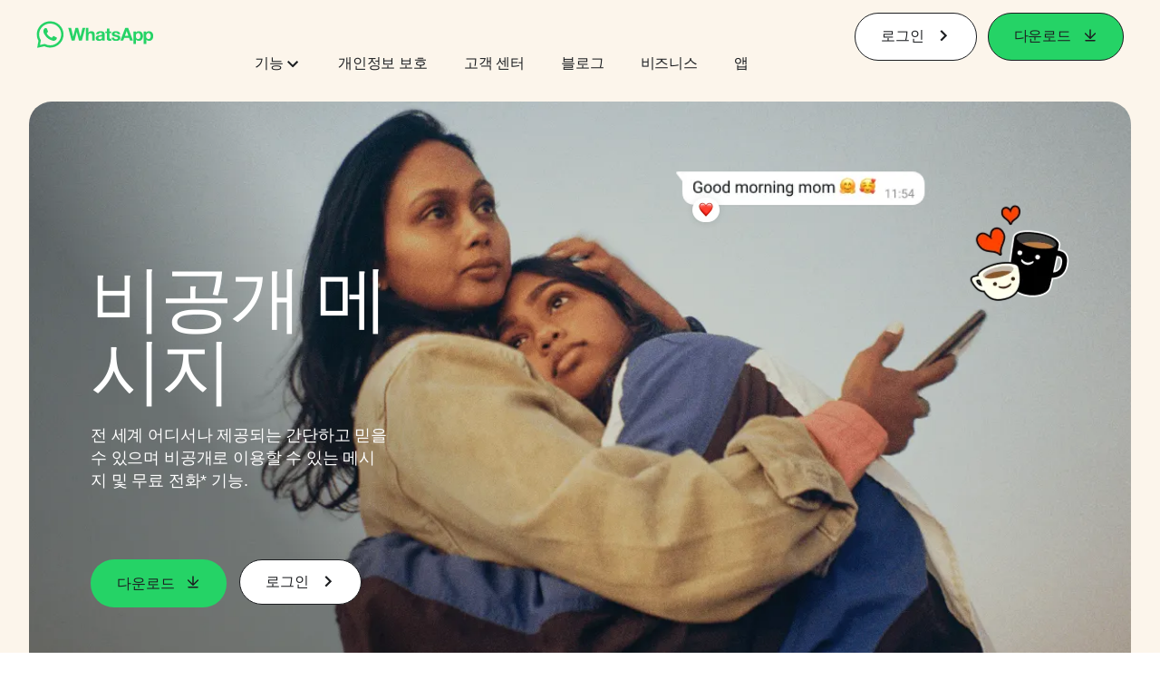

--- FILE ---
content_type: text/html; charset="utf-8"
request_url: https://www.whatsapp.com/?l=de%3Fkurator%3Dnetzwirtschaft&amp%3Bamp%3Blang=ta&amp%3Blang=zh_tw&lang=ko
body_size: 57263
content:
<!DOCTYPE html>
<html lang="ko" id="facebook" class="no_js">
<head><meta charset="utf-8" /><meta name="referrer" content="origin-when-crossorigin" id="meta_referrer" /><script nonce="oywqoB0W">function envFlush(e){function t(t){for(var n in e)t[n]=e[n]}window.requireLazy?window.requireLazy(["Env"],t):(window.Env=window.Env||{},t(window.Env))}envFlush({"useTrustedTypes":false,"isTrustedTypesReportOnly":false,"ajaxpipe_token":"AXlrerdNyXgkprxxzLE","stack_trace_limit":30,"timesliceBufferSize":5000,"show_invariant_decoder":false,"compat_iframe_token":"AUeFheNWlRpffkYzsXj9eYitDHE","isCQuick":false,"brsid":"7598980981785033201","promise_include_trace":false});</script><script nonce="oywqoB0W">window.openDatabase&&(window.openDatabase=function(){throw new Error});</script><script nonce="oywqoB0W">_btldr={};</script><script nonce="oywqoB0W">(function(){function e(e){return e.parentElement!==document.body&&e.parentElement!==document.head}function t(e){var t;return e.nodeName==="SCRIPT"||e.nodeName==="LINK"&&((t=n(e))==null?void 0:t.asyncCss)}function n(e){return e.dataset instanceof window.DOMStringMap?e.dataset:null}function r(r){var o;try{if(r.nodeType!==Node.ELEMENT_NODE)return}catch(e){return}if(!(e(r)||!t(r))){var a=(o=n(r))==null?void 0:o.bootloaderHash;if(a!=null&&a!==""){var i=null,l=function(){window._btldr[a]=1,i==null||i()};i=function(){r.removeEventListener("load",l),r.removeEventListener("error",l)},r.addEventListener("load",l),r.addEventListener("error",l)}}}Array.from(document.querySelectorAll('script,link[data-async-css="1"]')).forEach(function(e){return r(e)});var o=new MutationObserver(function(e,t){e.forEach(function(e){e.type==="childList"&&Array.from(e.addedNodes).forEach(function(e){r(e)})})});o.observe(document.getElementsByTagName("html")[0],{attributes:!1,childList:!0,subtree:!0})})();</script><style nonce="oywqoB0W"></style><script nonce="oywqoB0W">__DEV__=0;</script><noscript><meta http-equiv="refresh" content="0; URL=/?l=de%3Fkurator%3Dnetzwirtschaft&amp;amp%3Bamp%3Blang=ta&amp;amp%3Blang=zh_tw&amp;lang=ko&amp;_fb_noscript=1" /></noscript><title id="pageTitle">WhatsApp | 안전하며 신뢰할 수 있는 무료 개인 메시지 및 전화</title><meta name="bingbot" content="noarchive" /><link rel="canonical" href="https://www.whatsapp.com?lang=ko" /><link rel="alternate" hreflang="x-default" href="https://www.whatsapp.com" /><link rel="alternate" hreflang="af" href="https://www.whatsapp.com?lang=af" /><link rel="alternate" hreflang="ar" href="https://www.whatsapp.com?lang=ar" /><link rel="alternate" hreflang="az" href="https://www.whatsapp.com?lang=az" /><link rel="alternate" hreflang="bg" href="https://www.whatsapp.com?lang=bg" /><link rel="alternate" hreflang="bn" href="https://www.whatsapp.com?lang=bn" /><link rel="alternate" hreflang="ca" href="https://www.whatsapp.com?lang=ca" /><link rel="alternate" hreflang="cs" href="https://www.whatsapp.com?lang=cs" /><link rel="alternate" hreflang="da" href="https://www.whatsapp.com?lang=da" /><link rel="alternate" hreflang="de" href="https://www.whatsapp.com?lang=de" /><link rel="alternate" hreflang="el" href="https://www.whatsapp.com?lang=el" /><link rel="alternate" hreflang="en" href="https://www.whatsapp.com" /><link rel="alternate" hreflang="es" href="https://www.whatsapp.com?lang=es" /><link rel="alternate" hreflang="et" href="https://www.whatsapp.com?lang=et" /><link rel="alternate" hreflang="fa" href="https://www.whatsapp.com?lang=fa" /><link rel="alternate" hreflang="fi" href="https://www.whatsapp.com?lang=fi" /><link rel="alternate" hreflang="fr" href="https://www.whatsapp.com?lang=fr" /><link rel="alternate" hreflang="ga" href="https://www.whatsapp.com?lang=ga" /><link rel="alternate" hreflang="gu" href="https://www.whatsapp.com?lang=gu" /><link rel="alternate" hreflang="he" href="https://www.whatsapp.com?lang=he" /><link rel="alternate" hreflang="hi" href="https://www.whatsapp.com?lang=hi" /><link rel="alternate" hreflang="hr" href="https://www.whatsapp.com?lang=hr" /><link rel="alternate" hreflang="hu" href="https://www.whatsapp.com?lang=hu" /><link rel="alternate" hreflang="id" href="https://www.whatsapp.com?lang=id" /><link rel="alternate" hreflang="it" href="https://www.whatsapp.com?lang=it" /><link rel="alternate" hreflang="ja" href="https://www.whatsapp.com?lang=ja" /><link rel="alternate" hreflang="kk" href="https://www.whatsapp.com?lang=kk" /><link rel="alternate" hreflang="kn" href="https://www.whatsapp.com?lang=kn" /><link rel="alternate" hreflang="ko" href="https://www.whatsapp.com?lang=ko" /><link rel="alternate" hreflang="lt" href="https://www.whatsapp.com?lang=lt" /><link rel="alternate" hreflang="lv" href="https://www.whatsapp.com?lang=lv" /><link rel="alternate" hreflang="mk" href="https://www.whatsapp.com?lang=mk" /><link rel="alternate" hreflang="ml" href="https://www.whatsapp.com?lang=ml" /><link rel="alternate" hreflang="mr" href="https://www.whatsapp.com?lang=mr" /><link rel="alternate" hreflang="ms" href="https://www.whatsapp.com?lang=ms" /><link rel="alternate" hreflang="nb" href="https://www.whatsapp.com?lang=nb" /><link rel="alternate" hreflang="nl" href="https://www.whatsapp.com?lang=nl" /><link rel="alternate" hreflang="pa" href="https://www.whatsapp.com?lang=pa" /><link rel="alternate" hreflang="pl" href="https://www.whatsapp.com?lang=pl" /><link rel="alternate" hreflang="pt" href="https://www.whatsapp.com?lang=pt" /><link rel="alternate" hreflang="pt-pt" href="https://www.whatsapp.com?lang=pt-pt" /><link rel="alternate" hreflang="ro" href="https://www.whatsapp.com?lang=ro" /><link rel="alternate" hreflang="ru" href="https://www.whatsapp.com?lang=ru" /><link rel="alternate" hreflang="sk" href="https://www.whatsapp.com?lang=sk" /><link rel="alternate" hreflang="sl" href="https://www.whatsapp.com?lang=sl" /><link rel="alternate" hreflang="sq" href="https://www.whatsapp.com?lang=sq" /><link rel="alternate" hreflang="sr" href="https://www.whatsapp.com?lang=sr" /><link rel="alternate" hreflang="sv" href="https://www.whatsapp.com?lang=sv" /><link rel="alternate" hreflang="sw" href="https://www.whatsapp.com?lang=sw" /><link rel="alternate" hreflang="ta" href="https://www.whatsapp.com?lang=ta" /><link rel="alternate" hreflang="te" href="https://www.whatsapp.com?lang=te" /><link rel="alternate" hreflang="th" href="https://www.whatsapp.com?lang=th" /><link rel="alternate" hreflang="fil" href="https://www.whatsapp.com?lang=fil" /><link rel="alternate" hreflang="tr" href="https://www.whatsapp.com?lang=tr" /><link rel="alternate" hreflang="uk" href="https://www.whatsapp.com?lang=uk" /><link rel="alternate" hreflang="ur" href="https://www.whatsapp.com?lang=ur" /><link rel="alternate" hreflang="uz" href="https://www.whatsapp.com?lang=uz" /><link rel="alternate" hreflang="vi" href="https://www.whatsapp.com?lang=vi" /><link rel="alternate" hreflang="zh" href="https://www.whatsapp.com?lang=zh" /><link rel="alternate" hreflang="zh-hk" href="https://www.whatsapp.com?lang=zh-hk" /><link rel="alternate" hreflang="zh-tw" href="https://www.whatsapp.com?lang=zh-tw" /><meta name="viewport" content="width=device-width, initial-scale=1" /><meta name="apple-mobile-web-app-capable" content="yes" /><meta name="description" content="WhatsApp Messenger&#xb85c; &#xce5c;&#xad6c; &#xbc0f; &#xac00;&#xc871;&#xacfc; &#xacc4;&#xc18d; &#xc5f0;&#xb77d;&#xc744; &#xc8fc;&#xace0;&#xbc1b;&#xc73c;&#xc138;&#xc694;. &#xbb34;&#xb8cc;&#xb85c; &#xc81c;&#xacf5;&#xb418;&#xb294; WhatsApp&#xc744; &#xc774;&#xc6a9;&#xd558;&#xba74; &#xc804; &#xc138;&#xacc4;&#xc5d0;&#xc11c; &#xc804;&#xd654;&#xb85c; &#xc27d;&#xace0; &#xc548;&#xc804;&#xd558;&#xba70; &#xc2e0;&#xb8b0;&#xd560; &#xc218; &#xc788;&#xb294; &#xbc29;&#xc2dd;&#xc73c;&#xb85c; &#xba54;&#xc2dc;&#xc9c0;&#xb97c; &#xc8fc;&#xace0;&#xbc1b;&#xace0; &#xc804;&#xd654;&#xb97c; &#xd560; &#xc218; &#xc788;&#xc2b5;&#xb2c8;&#xb2e4;." /><meta name="keywords" /><meta property="og:title" content="WhatsApp | &#xc548;&#xc804;&#xd558;&#xba70; &#xc2e0;&#xb8b0;&#xd560; &#xc218; &#xc788;&#xb294; &#xbb34;&#xb8cc; &#xac1c;&#xc778; &#xba54;&#xc2dc;&#xc9c0; &#xbc0f; &#xc804;&#xd654;" /><meta property="og:image" content="https://static.whatsapp.net/rsrc.php/v4/yo/r/J5gK5AgJ_L5.png" /><meta property="og:site_name" content="WhatsApp.com" /><meta property="og:description" content="WhatsApp Messenger&#xb85c; &#xce5c;&#xad6c; &#xbc0f; &#xac00;&#xc871;&#xacfc; &#xacc4;&#xc18d; &#xc5f0;&#xb77d;&#xc744; &#xc8fc;&#xace0;&#xbc1b;&#xc73c;&#xc138;&#xc694;. &#xbb34;&#xb8cc;&#xb85c; &#xc81c;&#xacf5;&#xb418;&#xb294; WhatsApp&#xc744; &#xc774;&#xc6a9;&#xd558;&#xba74; &#xc804; &#xc138;&#xacc4;&#xc5d0;&#xc11c; &#xc804;&#xd654;&#xb85c; &#xc27d;&#xace0; &#xc548;&#xc804;&#xd558;&#xba70; &#xc2e0;&#xb8b0;&#xd560; &#xc218; &#xc788;&#xb294; &#xbc29;&#xc2dd;&#xc73c;&#xb85c; &#xba54;&#xc2dc;&#xc9c0;&#xb97c; &#xc8fc;&#xace0;&#xbc1b;&#xace0; &#xc804;&#xd654;&#xb97c; &#xd560; &#xc218; &#xc788;&#xc2b5;&#xb2c8;&#xb2e4;." /><meta property="og:keywords" /><meta property="invite_link_type" /><meta property="invite_link_type_v2" /><meta name="mobile-web-app-capable" content="yes" /><link rel="manifest" href="/data/manifest.json" crossorigin="use-credentials" /><meta name="robots" content="index,follow,noodp" /><link rel="icon" href="https://static.whatsapp.net/rsrc.php/v4/yz/r/ujTY9i_Jhs1.png" /><link type="text/css" rel="stylesheet" href="https://static.whatsapp.net/rsrc.php/v5/yf/l/0,cross/kVqnnGSuZMa.css" data-bootloader-hash="vRp9yOm" crossorigin="anonymous" />
<link type="text/css" rel="stylesheet" href="https://static.whatsapp.net/rsrc.php/v5/yA/l/0,cross/fVdFb9qcyoi.css" data-bootloader-hash="8NoB/lb" crossorigin="anonymous" />
<link type="text/css" rel="stylesheet" href="https://static.whatsapp.net/rsrc.php/v5/yO/l/0,cross/6YvJ07AS1dy.css" data-bootloader-hash="sRXYEyZ" crossorigin="anonymous" />
<link type="text/css" rel="stylesheet" href="https://static.whatsapp.net/rsrc.php/v5/yl/l/0,cross/SjWLFMg4AnL.css" data-bootloader-hash="h0aZ8Mz" crossorigin="anonymous" />
<script src="https://static.whatsapp.net/rsrc.php/v4/yw/r/ky99jQwEdhp.js" data-bootloader-hash="Faplt2a" crossorigin="anonymous"></script>
<script nonce="oywqoB0W">requireLazy(["HasteSupportData"],function(m){m.handle({"clpData":{"6476":{"r":1000,"s":1},"1838142":{"r":1,"s":1},"1958484":{"r":1,"s":1},"1963303":{"r":1,"s":1},"1936894":{"r":1,"s":1},"1848815":{"r":10000,"s":1}},"gkxData":{"1174":{"result":false,"hash":null},"1221":{"result":false,"hash":null},"5163":{"result":false,"hash":null},"5415":{"result":false,"hash":null},"7742":{"result":false,"hash":null},"8068":{"result":false,"hash":null},"8869":{"result":false,"hash":null},"9063":{"result":false,"hash":null},"13382":{"result":false,"hash":null},"15745":{"result":false,"hash":null},"20935":{"result":false,"hash":null},"20936":{"result":false,"hash":null},"21043":{"result":false,"hash":null},"21116":{"result":false,"hash":null},"25572":{"result":false,"hash":null}},"justknobxData":{"1276":{"r":true},"2269":{"r":true},"3323":{"r":true},"3414":{"r":true}}})});requireLazy(["TimeSliceImpl","ServerJS"],function(TimeSlice,ServerJS){(new ServerJS()).handle({"define":[["cr:310",["RunWWW"],{"__rc":["RunWWW",null]},-1],["cr:1078",[],{"__rc":[null,null]},-1],["cr:1080",["unexpectedUseInComet"],{"__rc":["unexpectedUseInComet",null]},-1],["cr:1126",["TimeSliceImpl"],{"__rc":["TimeSliceImpl",null]},-1],["cr:3725",["clearTimeoutWWWOrMobile"],{"__rc":["clearTimeoutWWWOrMobile",null]},-1],["cr:4344",["setTimeoutWWWOrMobile"],{"__rc":["setTimeoutWWWOrMobile",null]},-1],["cr:6108",["CSS"],{"__rc":["CSS",null]},-1],["cr:6640",["PromiseImpl"],{"__rc":["PromiseImpl",null]},-1],["cr:7385",["clearIntervalWWW"],{"__rc":["clearIntervalWWW",null]},-1],["cr:7389",["setIntervalAcrossTransitionsWWW"],{"__rc":["setIntervalAcrossTransitionsWWW",null]},-1],["cr:7391",["setTimeoutAcrossTransitionsWWW"],{"__rc":["setTimeoutAcrossTransitionsWWW",null]},-1],["cr:8958",["FBJSON"],{"__rc":["FBJSON",null]},-1],["cr:8959",["DTSG"],{"__rc":["DTSG",null]},-1],["cr:8960",["DTSG_ASYNC"],{"__rc":["DTSG_ASYNC",null]},-1],["cr:696703",[],{"__rc":[null,null]},-1],["cr:135",["RunBlue"],{"__rc":["RunBlue",null]},-1],["cr:6669",["DataStore"],{"__rc":["DataStore",null]},-1],["URLFragmentPreludeConfig",[],{"hashtagRedirect":false,"fragBlacklist":["nonce","access_token","oauth_token","xs","checkpoint_data","code"]},137],["CookiePrivacySandboxConfig",[],{"is_affected_by_samesite_lax":false},7723],["CometPersistQueryParams",[],{"relative":{},"domain":{}},6231],["CookieDomain",[],{"domain":"whatsapp.com"},6421],["GetAsyncParamsExtraData",[],{"extra_data":{}},7511],["AdsManagerReadRegions",[],{"excluded_endpoints":["\/am_tabular","\/ad_limits_insights","\/ads_reporting","\/column_suggestions","\/customaudiences","\/insights","\/reporting","\/edit","\/adspixels"],"excluded_preloaders":["AdsPEInsightsEdgeDataLoaderPreloader","AdsPEInsightsEdgeSummaryDataLoaderPreloader","AdsPEInsightsColumnPresetDataLoaderPreloader","AdsReportBuilderBusinessViewReportPreloader","AdsReportBuilderAdAccountViewReportPreloader","AdsReportBuilderManageUnifiedReportsPreloader"]},7950],["BootloaderConfig",[],{"deferBootloads":false,"enableLoadingUnavailableResources":true,"enableRetryOnStuckResource":false,"immediatesBugFixKillswitch":true,"jsRetries":[200,500],"jsRetryAbortNum":2,"jsRetryAbortTime":5,"silentDups":true,"timeout":60000,"tieredLoadingFromTier":100,"hypStep4":false,"btCutoffIndex":107,"fastPathForAlreadyRequired":true,"csrOn":false,"nonce":"oywqoB0W","shouldEnableProxyArgs":false,"translationRetries":[200,500],"translationRetryAbortNum":3,"translationRetryAbortTime":50},329],["CSSLoaderConfig",[],{"timeout":5000,"loadEventSupported":true},619],["CookieCoreConfig",[],{"dpr":{"t":604800,"s":"Lax"},"locale":{"t":604800,"s":"Lax"},"wa_lang_pref":{"t":604800,"s":"None"},"wa_web_lang_pref":{"t":2419200,"s":"Lax"}},2104],["CurrentUserInitialData",[],{"ACCOUNT_ID":"0","USER_ID":"0","NAME":"","SHORT_NAME":null,"IS_BUSINESS_PERSON_ACCOUNT":false,"HAS_SECONDARY_BUSINESS_PERSON":false,"IS_FACEBOOK_WORK_ACCOUNT":false,"IS_INSTAGRAM_BUSINESS_PERSON":false,"IS_WABA_BUSINESS_PERSON":false,"IS_MESSENGER_ONLY_USER":false,"IS_DEACTIVATED_ALLOWED_ON_MESSENGER":false,"IS_MESSENGER_CALL_GUEST_USER":false,"IS_WORK_MESSENGER_CALL_GUEST_USER":false,"IS_WORKROOMS_USER":false,"APP_ID":"256281040558","IS_BUSINESS_DOMAIN":false},270],["ServerNonce",[],{"ServerNonce":"AAs9Iy0SFX16qo3x2xSA3f"},141],["SiteData",[],{"server_revision":1032418830,"client_revision":1032418830,"push_phase":"C3","pkg_cohort":"BP:whatsapp_www_pkg","haste_session":"20477.BP:whatsapp_www_pkg.2.0...0","pr":2,"manifest_base_uri":"https:\/\/static.whatsapp.net","manifest_origin":null,"manifest_version_prefix":null,"be_one_ahead":false,"is_rtl":false,"is_experimental_tier":false,"is_jit_warmed_up":true,"hsi":"7598980981785033201","semr_host_bucket":"5","bl_hash_version":2,"comet_env":0,"wbloks_env":false,"ef_page":null,"compose_bootloads":false,"spin":0,"__spin_r":1032418830,"__spin_b":"trunk","__spin_t":1769275633,"vip":"157.240.229.60"},317],["SprinkleConfig",[],{"param_name":"jazoest","version":2,"should_randomize":false},2111],["UserAgentData",[],{"browserArchitecture":"32","browserFullVersion":"131.0.0.0","browserMinorVersion":0,"browserName":"Chrome","browserVersion":131,"deviceName":"Unknown","engineName":"Blink","engineVersion":"131.0.0.0","platformArchitecture":"32","platformName":"Mac OS X","platformVersion":"10.15","platformFullVersion":"10.15.7"},527],["PromiseUsePolyfillSetImmediateGK",[],{"www_always_use_polyfill_setimmediate":false},2190],["JSErrorLoggingConfig",[],{"appId":256281040558,"extra":[],"reportInterval":50,"sampleWeight":null,"sampleWeightKey":"__jssesw","projectBlocklist":[]},2776],["DataStoreConfig",[],{"expandoKey":"__FB_STORE","useExpando":true},2915],["CookieCoreLoggingConfig",[],{"maximumIgnorableStallMs":16.67,"sampleRate":9.7e-5,"sampleRateClassic":1.0e-10,"sampleRateFastStale":1.0e-8},3401],["ImmediateImplementationExperiments",[],{"prefer_message_channel":true},3419],["UriNeedRawQuerySVConfig",[],{"uris":["dms.netmng.com","doubleclick.net","r.msn.com","watchit.sky.com","graphite.instagram.com","www.kfc.co.th","learn.pantheon.io","www.landmarkshops.in","www.ncl.com","s0.wp.com","www.tatacliq.com","bs.serving-sys.com","kohls.com","lazada.co.th","xg4ken.com","technopark.ru","officedepot.com.mx","bestbuy.com.mx","booking.com","nibio.no","myworkdayjobs.com","united-united.com","gcc.gnu.org"]},3871],["InitialCookieConsent",[],{"deferCookies":false,"initialConsent":[1,2],"noCookies":false,"shouldShowCookieBanner":false,"shouldWaitForDeferredDatrCookie":false,"optedInIntegrations":[],"hasGranularThirdPartyCookieConsent":false,"exemptedIntegrations":["advertiser_hosted_pixel","airbus_sat","amazon_media","apps_for_office","arkose_captcha","aspnet_cdn","autodesk_fusion","bing_maps","bing_widget","boku_wallet","bootstrap","box","cardinal_centinel_api","chromecast_extensions","cloudflare_cdnjs","cloudflare_datatables","cloudflare_relay","conversions_api_gateway","demandbase_api","digitalglobe_maps_api","dlocal","dropbox","esri_sat","fastly_relay","gmg_pulse_embed_iframe","google_ads_conversions_tag","google_drive","google_fonts_legacy","google_hosted_libraries","google_oauth_api","google_oauth_api_v2","google_recaptcha","here_map_ext","hive_streaming_video","iproov","isptoolbox","jquery","js_delivr","kbank","mathjax","meshy","metacdn","microsoft_excel","microsoft_office_addin","microsoft_onedrive","microsoft_speech","microsoft_teams","mmi_tiles","oculus","open_street_map","paypal_billing_agreement","paypal_fastlane_sdk","paypal_oauth_api","payu","payu_india","plaid","platformized_adyen_checkout","plotly","pydata","razorpay","recruitics","rstudio","salesforce_lighting","shopify_app_bridge","stripe","team_center","tripshot","trustly_direct_debit_ach","turbo_gala","twilio_voice","unifier","unpkg","unsplash_api","unsplash_image_loading","vega","whatsapp_arkose_captcha","yoti_api","youtube_oembed_api"],"nonBlockingBannerPage":false,"consentRequiredForMetaPixel":false},4328],["BootloaderEndpointConfig",[],{"retryEnabled":false,"debugNoBatching":false,"maxBatchSize":-1,"endpointURI":"https:\/\/www.whatsapp.com\/ajax\/bootloader-endpoint\/","adsManagerReadRegions":false},5094],["ServerTimeData",[],{"serverTime":1769275633540,"timeOfRequestStart":1769275633456.6,"timeOfResponseStart":1769275633456.6},5943],["BigPipeExperiments",[],{"link_images_to_pagelets":false,"am_page_load_promise_timeout":false},907],["cr:7730",["getFbtResult"],{"__rc":["getFbtResult",null]},-1],["cr:8906",["goURIWWW"],{"__rc":["goURIWWW",null]},-1],["cr:925100",["RunBlue"],{"__rc":["RunBlue",null]},-1],["cr:7386",["clearTimeoutWWW"],{"__rc":["clearTimeoutWWW",null]},-1],["cr:7390",["setTimeoutWWW"],{"__rc":["setTimeoutWWW",null]},-1],["cr:1003267",["clearIntervalBlue"],{"__rc":["clearIntervalBlue",null]},-1],["cr:896462",["setIntervalAcrossTransitionsBlue"],{"__rc":["setIntervalAcrossTransitionsBlue",null]},-1],["cr:986633",["setTimeoutAcrossTransitionsBlue"],{"__rc":["setTimeoutAcrossTransitionsBlue",null]},-1],["IntlVariationHoldout",[],{"disable_variation":false},6533],["IntlNumberTypeProps",["IntlCLDRNumberType01"],{"module":{"__m":"IntlCLDRNumberType01"}},7027],["AsyncRequestConfig",[],{"retryOnNetworkError":"1","useFetchStreamAjaxPipeTransport":true},328],["DTSGInitialData",[],{},258],["IntlViewerContext",[],{"GENDER":3,"regionalLocale":null},772],["NumberFormatConfig",[],{"decimalSeparator":".","numberDelimiter":",","minDigitsForThousandsSeparator":4,"standardDecimalPatternInfo":{"primaryGroupSize":3,"secondaryGroupSize":3},"numberingSystemData":null},54],["SessionNameConfig",[],{"seed":"202h"},757],["ZeroCategoryHeader",[],{},1127],["ZeroRewriteRules",[],{"rewrite_rules":{},"whitelist":{"\/hr\/r":1,"\/hr\/p":1,"\/zero\/unsupported_browser\/":1,"\/zero\/policy\/optin":1,"\/zero\/optin\/write\/":1,"\/zero\/optin\/legal\/":1,"\/zero\/optin\/free\/":1,"\/about\/privacy\/":1,"\/about\/privacy\/update\/":1,"\/privacy\/explanation\/":1,"\/zero\/toggle\/welcome\/":1,"\/zero\/toggle\/nux\/":1,"\/zero\/toggle\/settings\/":1,"\/fup\/interstitial\/":1,"\/work\/landing":1,"\/work\/login\/":1,"\/work\/email\/":1,"\/ai.php":1,"\/js_dialog_resources\/dialog_descriptions_android.json":0,"\/connect\/jsdialog\/MPlatformAppInvitesJSDialog\/":0,"\/connect\/jsdialog\/MPlatformOAuthShimJSDialog\/":0,"\/connect\/jsdialog\/MPlatformLikeJSDialog\/":0,"\/qp\/interstitial\/":1,"\/qp\/action\/redirect\/":1,"\/qp\/action\/close\/":1,"\/zero\/support\/ineligible\/":1,"\/zero_balance_redirect\/":1,"\/zero_balance_redirect":1,"\/zero_balance_redirect\/l\/":1,"\/l.php":1,"\/lsr.php":1,"\/ajax\/dtsg\/":1,"\/checkpoint\/block\/":1,"\/exitdsite":1,"\/zero\/balance\/pixel\/":1,"\/zero\/balance\/":1,"\/zero\/balance\/carrier_landing\/":1,"\/zero\/flex\/logging\/":1,"\/tr":1,"\/tr\/":1,"\/sem_campaigns\/sem_pixel_test\/":1,"\/bookmarks\/flyout\/body\/":1,"\/zero\/subno\/":1,"\/confirmemail.php":1,"\/policies\/":1,"\/mobile\/internetdotorg\/classifier\/":1,"\/zero\/dogfooding":1,"\/xti.php":1,"\/zero\/fblite\/config\/":1,"\/hr\/zsh\/wc\/":1,"\/ajax\/bootloader-endpoint\/":1,"\/mobile\/zero\/carrier_page\/":1,"\/mobile\/zero\/carrier_page\/education_page\/":1,"\/mobile\/zero\/carrier_page\/feature_switch\/":1,"\/mobile\/zero\/carrier_page\/settings_page\/":1,"\/aloha_check_build":1,"\/upsell\/zbd\/softnudge\/":1,"\/mobile\/zero\/af_transition\/":1,"\/mobile\/zero\/af_transition\/action\/":1,"\/mobile\/zero\/freemium\/":1,"\/mobile\/zero\/freemium\/redirect\/":1,"\/mobile\/zero\/freemium\/zero_fup\/":1,"\/privacy\/policy\/":1,"\/privacy\/center\/":1,"\/data\/manifest\/":1,"\/cmon":1,"\/cmon\/":1,"\/zero\/minidt\/":1,"\/diagnostics":1,"\/diagnostics\/":1,"\/4oh4.php":1,"\/autologin.php":1,"\/birthday_help.php":1,"\/checkpoint\/":1,"\/contact-importer\/":1,"\/cr.php":1,"\/legal\/terms\/":1,"\/login.php":1,"\/login\/":1,"\/mobile\/account\/":1,"\/n\/":1,"\/remote_test_device\/":1,"\/upsell\/buy\/":1,"\/upsell\/buyconfirm\/":1,"\/upsell\/buyresult\/":1,"\/upsell\/promos\/":1,"\/upsell\/continue\/":1,"\/upsell\/h\/promos\/":1,"\/upsell\/loan\/learnmore\/":1,"\/upsell\/purchase\/":1,"\/upsell\/promos\/upgrade\/":1,"\/upsell\/buy_redirect\/":1,"\/upsell\/loan\/buyconfirm\/":1,"\/upsell\/loan\/buy\/":1,"\/upsell\/sms\/":1,"\/wap\/a\/channel\/reconnect.php":1,"\/wap\/a\/nux\/wizard\/nav.php":1,"\/wap\/appreg.php":1,"\/wap\/birthday_help.php":1,"\/wap\/c.php":1,"\/wap\/confirmemail.php":1,"\/wap\/cr.php":1,"\/wap\/login.php":1,"\/wap\/r.php":1,"\/zero\/datapolicy":1,"\/a\/timezone.php":1,"\/a\/bz":1,"\/bz\/reliability":1,"\/r.php":1,"\/mr\/":1,"\/reg\/":1,"\/registration\/log\/":1,"\/terms\/":1,"\/f123\/":1,"\/expert\/":1,"\/experts\/":1,"\/terms\/index.php":1,"\/terms.php":1,"\/srr\/":1,"\/msite\/redirect\/":1,"\/fbs\/pixel\/":1,"\/contactpoint\/preconfirmation\/":1,"\/contactpoint\/cliff\/":1,"\/contactpoint\/confirm\/submit\/":1,"\/contactpoint\/confirmed\/":1,"\/contactpoint\/login\/":1,"\/preconfirmation\/contactpoint_change\/":1,"\/help\/contact\/":1,"\/survey\/":1,"\/upsell\/loyaltytopup\/accept\/":1,"\/settings\/":1,"\/lite\/":1,"\/zero_status_update\/":1,"\/operator_store\/":1,"\/upsell\/":1,"\/wifiauth\/login\/":1}},1478],["DTSGInitData",[],{"token":"","async_get_token":""},3515],["WebDriverConfig",[],{"isTestRunning":false,"isJestE2ETestRun":false,"isXRequestConfigEnabled":false,"auxiliaryServiceInfo":{},"testPath":null,"originHost":null,"experiments":null},5332],["cr:8828",[],{"__rc":[null,null]},-1],["cr:1094907",[],{"__rc":[null,null]},-1],["cr:1183579",["InlineFbtResultImpl"],{"__rc":["InlineFbtResultImpl",null]},-1],["cr:806696",["clearTimeoutBlue"],{"__rc":["clearTimeoutBlue",null]},-1],["cr:807042",["setTimeoutBlue"],{"__rc":["setTimeoutBlue",null]},-1],["FbtResultGK",[],{"shouldReturnFbtResult":true,"inlineMode":"NO_INLINE"},876],["WebConnectionClassServerGuess",[],{"connectionClass":"UNKNOWN"},4705],["LSD",[],{"token":"AdIgmBEbjl0"},323],["IntlPhonologicalRules",[],{"meta":{"\/_B\/":"([.,!?\\s]|^)","\/_E\/":"([.,!?\\s]|$)"},"patterns":{"\/\u0001(.*)('|&#039;)s\u0001(?:'|&#039;)s(.*)\/":"\u0001$1$2s\u0001$3","\/_\u0001([^\u0001]*)\u0001\/":"javascript"}},1496],["FbtQTOverrides",[],{"overrides":{"1_000b6572c6a3f7fe9312e5879dd2e75b":"You'll need to log in with Workplace to continue this video chat.","1_023ac1e3f0ce2980598584f26a784b9f":"Ignore messages","1_028dc427119e6bfbfcd5eb2dd83b2a9e":"View Page status","1_075684469438a60ae5f6813949e94a0d":"Get quote","1_0778dc4cf3fe167942881fecddd5dee2":"Learn more","1_08a3224cc0fd966f2bb0e780c51e6a0b":"New poll","1_0a090165a1d0654210eb444114aabd7c":"Switch between accounts","1_0b9af3d5b6a4de6cb2b17ad5a0beec3a":"Learn more","1_0d0b40d72cd2adc492a402e98e18896f":"Chat notifications","1_0ea6e742163878d88375800514788740":"Invite link","1_0ea7de82b669cced737b30875f15309a":"Local event from Facebook","1_0f008d2991187964d472eceaf9ba28d6":"Featured sticker packs","1_0f48efb82ce58bf43dec6a98dcadc874":"Add your new number","1_0f9fceeb2e66627d9e346dd24e0d6916":"Remove from channel","1_0fee0283487e0259495a07f9e315ad8f":"Your home in Messenger","1_1068c1352d8cbb8919cc2b4a0dbcd9f3":"Hide contact","1_10811a6ece4ca15b10dc22f89805a347":"Customize your chat with {short-name}.","1_117fb24f8ee951759e9435520cc71e70":"More options","1_1248a8548f1b43fd3d9fc77baf835a04":"Contacts only","1_1593f9d2cc4c63f196a61a70eff664cf":"Send to group","1_159aa796a642d08a85379ec9693d25c7":"Opt in","1_1736f6743cf12be3ffc46cd556357e96":"Book now","1_18b8ec487f180574ad865f168eeafa70":"Content not found","1_1905e45a72593e291dda8c774aa4caf4":"Invite people","1_1ac128eda299351dc18567e7a6f31be6":"Hide video","1_1b38f249fefb0fd5ef7912a1fe615d10":"Pinned location","1_1b59f7e84dba4c8754cf60d1bafa6ae5":"Shared stories","1_1cf36465e606a10ef2a48c5dee532085":"Great job, {user_name}!","1_1d36c6e7b1a07971c84821452f9dc407":"Ignore conversation","1_1d89beed629123cabeeea834c345a7fc":"Mute notifications","1_1f209b12cabbe35509c514220825d53b":"New story","1_209b3fb19e7c487ffe3bd85b2adac6db":"Try again","1_20cec0b4386ad8555f8b619ad2c2fb81":"Single pop","1_215afaeceab4d29970af2c11221f79e3":"Web visibility","1_226d5171b148e60fe004a4f3cc53a81b":"Delete group chat?","1_23f5a1596d301feaeb32b47f24dc73a0":"Join call","1_243d55bab0d83c72b2113bfd5ca2e194":"Membership questions","1_25589d7cb1db33911bf18252dbb5155c":"Message history in Inbox","1_2745ba03fa7b9c0f59c0797fb44da204":"Showing in chats","1_27f38b56fa58a394e2d89fbf7288747b":"New sender","1_28ea9e6140b5437477564e5b21353246":"Profile picture","1_2953f6f20942da4f0593b905a4db3d90":"See details","1_2af4c8cb4d30a1aaa744a75187d6b06d":"{number} invited by you","1_2b2898b200686215c54616553499fddf":"Unread messages","1_2b406f4727fff3df7dd970cac1c41536":"Messenger preview","1_2c2ff60e8d5edccadadf61f739b6d87b":"Report story","1_3002f3a3232973642407c2e3830c10f6":"Stop sharing location","1_30ed561a77bfcadb3b66d5960c2a9e05":"Photo reminders","1_313c1c8a5025b45c60712685f0d89c6c":"App visibility","1_33886f5d4a6ede055ec28ddf69251cc5":"Life events","1_3543833b8b31fbb1561d46f2c0b266a8":"Added with theme","1_366d38e456780d92844ab4b39ac1de78":"Not interested","1_37900af383a573c0337521bca05d7955":"Respond to event","1_37ebfbfd36c55a8366f7ba9d528cf7b3":"Chats you can create","1_39339bb4b3f3002e589625a820bf5c7a":"Learn more","1_3a9a1e192465754ec4427995fe1cffb4":"Buy and sell groups","1_3aa3f2c2971602310d482c632c086db8":"Chat hosts","1_3bc7a4f74be5e3dbfdc9b758fa779fff":"Chat plugin","1_3cee79cd9e136ffc84ccfc7082bef6c2":"{number_of_happening_now_events} happening now, {number_of_upcoming_events} upcoming","1_3e8fba90f69e371d19c5b4f79e3f0be7":"Buy and sell groups","1_3f4c233aac1d71d17bee559b932144d3":"See conversation","1_41446ff5d2de26a67626d2ba309c969b":"This video can't be sent","1_4151657ef8e7bc03ab8169e5dcb0d675":"Cancel request","1_41eadd6427237386cc04b60a8ab94a8b":"This chat will show as unread","1_46793f5529ff4a62f831cf9218082b7f":"Unread requests","1_46879d905028aaee9f7297d27c075b50":"See messages","1_46b9f298de3c041a464dbe8ff7f3d978":"Language settings","1_46c8d595559f4232c4a7fe113aac3093":"Get started","1_475781e5e945e3d217b563d6ccd51ecd":"Create prompt","1_489630491bec0288ae7c0bef88ff5ad9":"Show music picker","1_4ad1c9e7de7af0b7d1853ed6863469db":"Snooze for {number_of_hours} hours","1_4b56df30045efb8a5d21ec865d43ec1c":"Approved by you","1_4b9736a9d6cbeb6249b0704870ec383e":"No devices yet","1_4cf8fe13a0639e31c0d73b5aec3b8019":"Something went wrong","1_4d5c8cbda9ac3dfc82b483ecf952a53c":"Open Facebook app","1_4e75a018ef44c107750832d736fcce90":"Send details","1_4ee7496edd4dafc3c2b2a6225f1a6f69":"Nearby places","1_5009586cb3b7953608b1ccc56cb3e630":"See conversation?","1_50c0e7742a3eb3800f3c2fdd5bce8f3a":"Admins & moderators","1_531aa532255f18fbb4386d4ac4bf537d":"Search emoji","1_53e9c4c2a53662ab23979d6cd79d4417":"Stop sharing","1_5490d986c6908e35ac70ae79cca740fc":"Switch account","1_55c0717e522433cf319a51f6ed6d4d09":"No messages","1_55c2f7ac43fba60f684a0a0dfd01bb89":"Edit avatar","1_55e31911698e89d3b19d4c703079cdf2":"{content} Learn more","1_56d2098fc23416108de3ceae0fd6c158":"See link","1_599d20d959e0009397c73fb9edb426dd":"Private post","1_5af9abe8c5f4d9bcce27117d09ca6932":"Start call","1_5e86ca443695bbd6605bcd169ee35a74":"Group updates","1_5f0a4852946206863aa44a9ec3f87708":"Send to group","1_60a7a58934bd27cbaf2058b53ff745f6":"Leave game","1_60eb52f4ce4a109523fbfa8e90244331":"Live location","1_617aeb029449c78895903ece88034b31":"Show picture-in-picture","1_61cb9f934ffb6b5f8cc4cb95757125d4":"Invalid time","1_6315107c7594ac961c8dac9aabbb957a":"Add to her picture","1_64b1b9a14a334d3cce48f22f2b03e7c2":"Not now","1_6544e705bd98780c45018863ca564aa1":"Block messages","1_6582285731ad9288ac97889beeca82f3":"Avatar settings","1_66402d631b18879269b46a49f95a0a4e":"Noise suppression","1_6689492f38a51b5cb39982dd8a0e7f00":"Account details","1_678bfb1d36a580695ccbb699c8fd1bd2":"Logging in\u2026","1_6795cc13b37b3be61a143c35c9c65382":"Recently shared","1_6a9a0529abd169ff91b49b4022dbf5a5":"Buy and sell groups","1_6b124b9a53cd1299ad43ceef50dcd0e2":"Unread chats","1_6d2f04c835bd2e9e555649e2f121fd5f":"Introducing AI stickers","1_6dc5cc58c44e3791e14cdb69816e8a3f":"Product catalog terms","1_6ec9c14f5b6103937c24960c6ae37947":"SMS messages","1_7008293f762c6b49632496bd6aad21ff":"Suggested chats","1_70190249ea4fa344ffbe77fd48af796f":"Pause chat?","1_701d063f9d93574540e7a4aa27d2f86d":"Message reactions","1_7052e2f38bec805609d7986562d34ed0":"Your reactions","1_72920428a45b969c9dad788a656c323c":"Skip to details and actions","1_7341e8b3089e0af586ed3b9682c2b5cf":"View call","1_73761caf2fde503928bfdbd48c983136":"See conversation?","1_7808c5327cf430807c173fa11ac0cc26":"Learn more","1_7930f1b92ced21f16265c1ab07265964":"Chats you can join","1_7bf132b7beb84dbc96f9cc6a1caef3a3":"Last name","1_7c5789ad7c9455a96fa0b8d3edaf1dd0":"View profile","1_7e3e738782f1887fbcebca5e62902a72":"See group","1_7f626e74849fb5ad4a61825532fb6054":"Confirm your identity","1_801af62106d995c8b376a512e2146039":"Block messages","1_806d0518a4e1e599c196185438e2b79c":"Change image","1_83a0754dbad2db42dcbe0e8900e6b48a":"AI-assisted message","1_84698e2e6128e955605ddff2615c2771":"In transit","1_88b60e4824d116c36468b700b6287e2f":"Your location","1_8a1749bf031ab122983b76b370a86be3":"Learn more","1_8bc33223ef4caf9b437b812c2772d946":"Create poll","1_8c84ed97d7d84a31c72b1c75300a9461":"Delete chat?","1_8dea727922641bc0de681cb214274b2f":"View AR object","1_8e82c5b24398a0887342f439b66ce8c3":"{user}'s location","1_8ea29d4da797ad3ae8fa2b3626b2a50c":"Disabled chat","1_8ef9ffb962319c095470bb46de00beaa":"Current location","1_9025bb6bcf560d6de6cfd22af6eaec97":"All chats menu","1_9050fb0878cf1e782d24779cf780114c":"Recent calls","1_91d783db2fb886ee4801ae5e0a86e04c":"Channel admin","1_92255cd3d8f183d6dcb03b606a3445c2":"Recent searches","1_925dfeb7269a4b97e5035aede422151c":"Upload contacts","1_92b1a4d18dca5da9ac47d17733885fc2":"How to add friends on Messenger Kids","1_93183c880d14f092e5d9617d9a246a74":"Read receipts","1_939fba302a75b306e132ccb37e09a148":"Ignore group","1_944401d1748eeaa9a66e62241477695e":"View details","1_948415d2b551fa7c8b50376738732e5b":"Community members","1_9626d7ac31beaf24bbd48f4842bf4744":"{num_activities} activities","1_9645bee1f9dba4ee355d68df18cb1102":"Contact card","1_96cc0d1d8acdfbcc9fe4623a53183f99":"No more posts","1_983e4f9e7f9ecfdb8a2d0aa8247942de":"More conversations","1_99dd31ad1b3145dfb03b7b4b097f28d5":"Send current location","1_9ed1ff8f2501b81918e505f6e17fd362":"Send separately","1_a1195adc52046789d21a0ae117244224":"Creating poll","1_a12b852de26a50e5b6986edc7fa2705e":"Account created","1_a2ed1fddb5b17414f3b7941385713361":"Suggested people","1_a3d27f40032c3217f0934bcd46d52392":"Learn more","1_a3f05430c2d2c4a7949a503649a0941d":"4 things to know about your information","1_a4694c6ccbc990026015c70c944fe25e":"Cover photo","1_a64a04c8ea9a8cf38124918e78c71b60":"You've blocked this account.","1_a7a430455b6aaba0be1cf776314c8e70":"Learn more","1_a7e141af65d2cd2dc972d3c094d2ce4f":"Charge your Bluetooth keys regularly.","1_a8fd7153d9fbad9cece5913d6268813c":"Voice and video calling","1_a96a641ba1f4b43910fab6d1b55c9b17":"Not now","1_a9c08e1b18c1bceb358a7bf4a1aee0aa":"View profile","1_ab80b68f0048ce8515584d069d120405":"Submit a report","1_abd30739736c002c9a49c782066cbe86":"Save changes","1_add682c72addd3a0d8b6fcab3720aadc":"Turn on","1_aeb4b99dd7b73001a4f730b4a9120e04":"Try again","1_aec2472fe4a2eaccb817d6111a4c0d39":"Video call","1_af9c98d11efedfee4f1301601a67874a":"Double knock","1_afc0eae78aa06ac4e92bf98ac3a03177":"Ignore group","1_b0308bd1c93ff21594fabd353bda0a2a":"Red\/green","1_b14ffeb649c54cac70fe09d9f7780889":"Open sticker, emoji and GIF keyboard.","1_b22b6c4a8dd3ff71f35d007751cd87b0":"Get the Messenger app","1_b2cea7ff1ee86133589fc73e5f2f3f9d":"You can turn this off at any time in your Parent Dashboard.","1_b32cee1f96ea285d99c5ca73d4eb725f":"Date of birth","1_b3dd269103f0d9b89d9bdb677dbd8887":"Invalid link","1_b3ecf06a63fd5147cac3c083201ac7eb":"Data saver","1_b42224e77c208d4ee532f212f5fe7a47":"Learn more","1_b449f7098ace13c92ffc9bb9d5a5bb6f":"Live description (optional)","1_b45945f81d03ceaf6f9441f2eeeec891":"Contact us","1_b4c7d1e15b39ef2c3956027bb4d6cd11":"Placed on {date} \u00b7 Canceled","1_b6392edec7f022a20e9867eb0b24de7b":"Featured Facebook photos","1_b6f50b519cec90102cc5b62361a81288":"Mute notifications","1_b81d470fc8105e7a7896e7cffb0ceeed":"Add contact","1_b9143060878dce3a509e6bc2548b82f2":"Search for adults","1_b997548b5fdd3a2dee73c3392135d911":"{number} invited by you","1_ba4838bc3349d125cfb867715cada2f9":"Update build","1_bbc5d4c00b66cc87bd1e6f8ab51fc102":"Call with video","1_bbd9c674819da6d44ca09fa575180083":"Videos to send","1_bc1a68f2efbc9ac36f13fe05f5d65e51":"Unmute notifications","1_bc5ed53c58ed1544e3e014e9d7dee341":"Creating community","1_bf841bb55b37d0620ef1b2bea096b95f":"You waved at {$recipient}.","1_bfbf4cbd94a30fe78e2c6243fbaedb73":"No internet connection","1_bfef0efc933e18bc735d53351af694e0":"Photos to send","1_c174849dd6b0df72ce6c611bda774209":"Add option","1_c21bf170fea995d887a6b64c13639323":"Double pop","1_c6f4d12c2c30c1986800afdd50f373cd":"Preview chat","1_c794c37e69d7f325e9a433f02ba8790b":"Message requests","1_c8077b6c0597db47a0485bc0f32e9980":"Your avatar","1_c921177d0d05ed9c9b95487f15422056":"Delete channel","1_c94482ebd9b72b746183c50a4d4208d6":"Send a like","1_cb73b265ac209451363883bed772c9bb":"Play together","1_cc78ccf039dccf8d1dea818b85eab80d":"More people","1_cd6b327676433f7b3c3515f206c0b82a":"{phone_number} \u2022 Phone contact","1_cdc01fc97f5a6cf6ba07c7bcc4fe11e1":"Add question","1_cde9138094eb836637af973172431d53":"{name1} wants to add {lastPendingKifTargetName} as a friend","1_ce3d72055f43aaf90d886ab0017ca08c":"Recent articles","1_cef77356ede0b83cf0465641b0719a42":"Problem with Bluetooth or audio source","1_d29c32cd116f7833d1f496f064788d8c":"Report someone in this chat","1_d3e1e228c31890a4aba20db8d31fd323":"Notification control","1_d7bbd024b73557f1cf0914a38113498d":"Block messages","1_d8de8ea2ef707a7aace4a752b147d8f1":"Mark as read","1_d9f5379b09800045f33f218dc5408f64":"Welcome message","1_dbd60e7eb18c870f9603d90f44f244ab":"Group chats","1_dc6a01243c06b93a27cbe6c6d6c795f3":"Camera roll","1_dcabb4806e92c408bd735494ddd92a6c":"Draw a necklace","1_dee291c2ba2b66491a65be6138906278":"Hidden group","1_df45795d00cab7a89a5557f9a392a7b2":"You opened this chat from {Origin Domain}","1_df57e221cb0b224e5a0090f7dcef6677":"Forward limit reached","1_df848a5c2d023027ac455f8321243645":"Report buyer","1_e11f9f6dcd24ac5786c0eb8ff1851e1b":"Update information?","1_e12cc3ec2ab93b6916804e5e1f6a336f":"Add to story","1_e146ca287d980280ff6dabc5d32b2713":"Leave conversation?","1_e250ac43039a943db6bd1855c02f6c39":"Learn more","1_e27604669dde9743f8c4a735e650e5a6":"Thanks for being a superstar in this chat!","1_e57e0918dc3eb089646890b6bb915dc0":"Choose kids for {name1}, {name2} and {name count} others to chat with","1_e7861583dd9505c6c9a5dd36aca38d3b":"Unblock messages","1_e809c2825e3b050976f7ca22f1532032":"Faster messaging","1_e8d7d977b19c2aa1894496a663c986dc":"Blue\/yellow","1_ea8ff502404e09cf262e602989d843d8":"Go to recent chats","1_eceb9aa9398269f52436f1a1a7ee41b4":"Send to group","1_ee9abb17ff7ad017ae988a02f8f5beae":"Top friends","1_eec0e983014426e06f0c4077e7333275":"Unblock messages?","1_ef4b4300b7a1f0319566068f5568c938":"Updating poll","1_f165e0191456b0373edec046de3290d5":"Active now","1_f2010c43a90ee7c3b7d6d3cab66ef06e":"Social networking","1_f33ba2aba991e0820ccfef1ac81c4c14":"Recommended communities","1_f580546da084946da3d6f61e3cc636da":"Channel settings","1_f5d924ee511bdbc00c3dd05a10fe8260":"Please update your app","1_f816fc32554f392be8655ee6db8f7dd5":"Continue with PayPal","1_f90fb65f92ad8ac33f140b8be3c9eed1":"Invalid file format","1_f919ada00521135434fd084a87e64542":"Add photos","1_fa663c0ee32eeae58fd133765c35f905":"Learn more","1_fba7ed548a73364cce9a2ad6e168b798":"Audio call","1_fd3afb0fabe31263a19dac9f61fb0d4f":"Look up info","1_fd7ada49a7f6f2ab82454ec27b9c6725":"Couldn't remove message","1_fdf2eec743eaf4ee4b25a683f71525c6":"Add a profile picture","1_fe84ad51b794fd555ef027662cbb6f2e":"Event creation","1_ff1c542ee2c5bb59ee27ade5e7e52cb4":"Resume chats","1_ff6b115a8a131f9f1b4b8c9c80ec38d4":"For families"}},551],["AnalyticsCoreData",[],{"device_id":"$^|ARvOpUzQucVF8qw6Ydzxhx5SMH5j01wzJDO09ErfqfsZI0aEUbHr8OG2C_W2zSkm9c9Kjsv-ipKXU_5A9-WbEBk|fd.ARtPpeTp8PM-o9tSIx5nPA6IOdQkEWRkd6SDzQ0-2MgSWLONvCTVmxSB_9BfSMQCQ9Ii4IzZseXCHTtb_1PCIWUw","app_id":"256281040558","app_version":"1032.418.830.0 (1032418830)","enable_bladerunner":false,"enable_ack":true,"push_phase":"C3","enable_observer":false,"enable_cmcd_observer":false,"enable_dataloss_timer":false,"enable_fallback_for_br":true,"queue_activation_experiment":false,"max_delay_br_queue":60000,"max_delay_br_queue_immediate":3,"max_delay_br_init_not_complete":3000,"consents":{},"app_universe":1,"br_stateful_migration_on":true,"enable_non_fb_br_stateless_by_default":false,"use_falco_as_mutex_key":false,"is_intern":false},5237]],"require":[["markJSEnabled"],["URLFragmentPrelude"],["Primer"],["BigPipe"],["Bootloader"],["TimeSlice"],["AsyncRequest"],["ODS"],["FbtLogging"],["IntlQtEventFalcoEvent"],["RequireDeferredReference","unblock",[],[["AsyncRequest","ODS","FbtLogging","IntlQtEventFalcoEvent"],"sd"]],["RequireDeferredReference","unblock",[],[["AsyncRequest","ODS","FbtLogging","IntlQtEventFalcoEvent"],"css"]]]});});</script></head><body id="top-of-page" class="_2ywk _9sca _af-3 _aicv _9v92 ko chrome webkit mac x2 Locale_ko_KR" dir="ltr"><script type="text/javascript" nonce="oywqoB0W">requireLazy(["bootstrapWebSession"],function(j){j(1769275633)})</script><div data-testid="whatsapp_www_full_page" class="_2ywh _li _9kh2" style="visibility: hidden"><div class="_2y_d _9rxy _9v92"><div class="_adhc"><a href="#content-wrapper" class="_aeal _asnw _9vcv" role="link" data-ms="&#123;&quot;creative&quot;:&quot;link&quot;&#125;" id="u_0_0_FZ"><span class="_advp _aeam">콘텐츠로 건너뛰기</span></a><header class="_af-2 _afwk" data-testid="whatsapp_www_header" id="u_0_1_XF"><div class="_afvx"><div class="_afvy"><div class="_af8g"><button class="_afvu _ain3 _9vcv" role="button" data-ms-clickable="true" data-ms="&#123;&quot;creative&quot;:&quot;link&quot;,&quot;creative_detail&quot;:&quot;Header_WhatsApp_MobileHamburgerMenu_Open&quot;&#125;" id="u_0_2_UT"><span class="_advp _aeam"><svg width="25" height="33" viewBox="0 0 25 33" fill="none" class="_aupm"><line x1="1.04297" y1="12.75" x2="23.543" y2="12.75" stroke="currentColor" stroke-width="1.5" stroke-linecap="round"></line><line x1="1.04297" y1="16.75" x2="23.543" y2="16.75" stroke="currentColor" stroke-width="1.5" stroke-linecap="round"></line><line x1="1.04297" y1="20.75" x2="23.543" y2="20.75" stroke="currentColor" stroke-width="1.5" stroke-linecap="round"></line></svg></span></button><nav class="_9t0g" id="u_0_3_m5"><button class="_9t0i _ain3 _9vcv" role="button" data-ms-clickable="true" data-ms="&#123;&quot;creative&quot;:&quot;link&quot;,&quot;creative_detail&quot;:&quot;Header_WhatsApp_MobileHamburgerMenu_Close&quot;&#125;" id="u_0_4_Qp"><span class="_advp _aeam"><svg width="16" height="16" fill="none" class="_9s6z"><path fill-rule="evenodd" clip-rule="evenodd" d="M15.495 1.353L14.364.222 7.859 6.727 1.637.505.507 1.636l6.22 6.222-6.505 6.506 1.131 1.131L7.86 8.99l6.79 6.79 1.13-1.132-6.788-6.79 6.504-6.504z" fill="currentColor"></path></svg></span></button><svg width="101" height="22" viewBox="0 0 101 22" fill="none" role="image" aria-label="WhatsApp &#xb85c;&#xace0;" class="_af87 _9t0j" xmlns="http://www.w3.org/2000/svg"><g clip-path="url(#clip0_4057_1490)"><path d="M39.9672 12.7979H39.9378L38.0929 5.5H35.87L33.9867 12.7095H33.9563L32.2524 5.50442H29.8828L32.741 16.0887H35.1456L36.9442 8.8847H36.9747L38.8049 16.0887H41.1644L44.0632 5.50442H41.7342L39.9672 12.7979ZM51.3063 9.08484C51.079 8.80102 50.7793 8.58095 50.4375 8.44682C49.9861 8.28004 49.5057 8.20226 49.0236 8.21793C48.5915 8.22441 48.1667 8.32846 47.7824 8.52201C47.3438 8.73736 46.9802 9.07519 46.7375 9.49286H46.6923V5.50442H44.5484V16.0887H46.6923V12.0715C46.6923 11.2908 46.8232 10.7298 47.085 10.3885C47.3468 10.0472 47.7703 9.87693 48.3556 9.87766C48.869 9.87766 49.2278 10.0336 49.4287 10.3454C49.6295 10.6572 49.7311 11.1283 49.7311 11.7608V16.0887H51.875V11.3748C51.8783 10.9393 51.8352 10.5046 51.7464 10.0778C51.6766 9.71894 51.5263 9.37976 51.3063 9.08484ZM60.1528 14.3825V10.4018C60.1528 9.93664 60.0471 9.56326 59.8358 9.28166C59.6236 8.99813 59.3434 8.77025 59.0199 8.61822C58.6711 8.45612 58.2982 8.34902 57.9153 8.30086C57.5193 8.247 57.1201 8.21967 56.7203 8.21904C56.2857 8.21856 55.8522 8.26042 55.426 8.34399C55.0186 8.41981 54.6272 8.56262 54.2683 8.76639C53.9282 8.96066 53.6386 9.22935 53.422 9.55147C53.1859 9.92121 53.055 10.3461 53.0429 10.7822H55.1868C55.2274 10.3675 55.3696 10.0701 55.6111 9.89757C55.8526 9.72507 56.1911 9.62776 56.6154 9.62776C56.7947 9.62695 56.9738 9.63915 57.1513 9.66425C57.3063 9.68442 57.4555 9.7348 57.5903 9.81242C57.7178 9.88786 57.8223 9.99558 57.8927 10.1242C57.9759 10.2924 58.0147 10.4783 58.0055 10.665C58.0166 10.7571 58.0044 10.8505 57.9702 10.9371C57.936 11.0236 57.8807 11.1006 57.8092 11.1614C57.6386 11.2884 57.4412 11.3765 57.2315 11.4191C56.9581 11.4842 56.6801 11.529 56.3998 11.5529C56.0861 11.5831 55.7687 11.6225 55.4475 11.6712C55.1239 11.7211 54.8033 11.7883 54.4872 11.8724C54.1846 11.949 53.8978 12.0766 53.6398 12.2495C53.3869 12.4249 53.1793 12.6559 53.0339 12.924C52.8663 13.2578 52.786 13.6271 52.8003 13.9988C52.791 14.3503 52.8607 14.6995 53.0045 15.0216C53.1324 15.2994 53.3258 15.5435 53.5687 15.7337C53.8198 15.9259 54.1075 16.0669 54.415 16.1484C54.7549 16.2401 55.1062 16.2851 55.4588 16.2822C55.9401 16.2822 56.4188 16.2125 56.8794 16.0754C57.3398 15.9383 57.7567 15.6878 58.0902 15.3478C58.0997 15.4748 58.1174 15.6011 58.1432 15.726C58.1679 15.8488 58.2007 15.97 58.2414 16.0887H60.4191C60.2988 15.8687 60.2266 15.6265 60.207 15.3777C60.1677 15.0474 60.1496 14.715 60.1528 14.3825ZM58.0089 13.1219C58.0065 13.2807 57.9941 13.4391 57.9717 13.5963C57.9434 13.8029 57.874 14.002 57.7674 14.1823C57.6424 14.3885 57.4652 14.5595 57.2529 14.6788C57.022 14.8174 56.6943 14.8867 56.2701 14.8867C56.1027 14.8869 55.9358 14.8717 55.7713 14.8414C55.6214 14.8163 55.4778 14.7634 55.3482 14.6855C55.2266 14.6113 55.1272 14.5067 55.0604 14.3825C54.9857 14.2354 54.9492 14.0724 54.9544 13.9081C54.9482 13.7388 54.9847 13.5706 55.0604 13.4183C55.1284 13.2931 55.224 13.1843 55.3403 13.0998C55.4643 13.0116 55.6023 12.944 55.7488 12.8997C55.9047 12.8503 56.0638 12.8108 56.2249 12.7814C56.3964 12.7526 56.5635 12.7261 56.7383 12.7073C56.9132 12.6885 57.0769 12.6619 57.2303 12.6332C57.3789 12.6055 57.5255 12.5686 57.6693 12.5226C57.794 12.4848 57.9093 12.4219 58.0078 12.338L58.0089 13.1219ZM64.1642 6.12585H62.0203V8.42471H60.7136V9.83343H62.0135V14.3548C61.9994 14.677 62.0669 14.9976 62.2099 15.2881C62.3322 15.5183 62.5184 15.7099 62.747 15.841C62.9913 15.9752 63.2593 16.063 63.5369 16.0997C63.8495 16.145 64.1652 16.1672 64.4813 16.1661C64.6946 16.1661 64.9101 16.1661 65.1324 16.1517C65.3351 16.1442 65.5371 16.1242 65.7372 16.092V14.4577C65.6322 14.4794 65.526 14.4946 65.419 14.503C65.3062 14.513 65.1933 14.5185 65.0715 14.5185C64.7093 14.5185 64.4666 14.4577 64.3448 14.3394C64.2229 14.221 64.1642 13.9844 64.1642 13.6284V9.83343H65.7372V8.42471H64.1609L64.1642 6.12585ZM73.0412 12.7294C72.9004 12.489 72.7079 12.2815 72.477 12.1212C72.2347 11.9531 71.9686 11.8205 71.6872 11.7276C71.3904 11.6303 71.0846 11.5462 70.7721 11.4766C70.4595 11.4069 70.1729 11.3428 69.8806 11.2842C69.617 11.2322 69.3567 11.1653 69.1009 11.084C68.8998 11.0236 68.7128 10.9252 68.5503 10.7943C68.4816 10.7387 68.4267 10.6685 68.39 10.589C68.3532 10.5094 68.3355 10.4227 68.3381 10.3354C68.3301 10.2004 68.3717 10.067 68.4555 9.95949C68.535 9.86413 68.6363 9.78838 68.7511 9.73834C68.8738 9.68781 69.0035 9.65539 69.1359 9.64214C69.2672 9.63067 69.399 9.62588 69.5308 9.62776C69.8769 9.61913 70.2199 9.69274 70.5306 9.84228C70.8116 9.98492 70.9684 10.2591 70.9977 10.665H73.0401C73.0181 10.2476 72.8905 9.84215 72.6689 9.48512C72.4705 9.18134 72.2043 8.92573 71.8903 8.73764C71.5618 8.54356 71.2007 8.40804 70.824 8.33735C70.4187 8.25746 70.0063 8.21782 69.5929 8.21904C69.1766 8.21856 68.7611 8.25557 68.3517 8.32961C67.9689 8.39644 67.6006 8.52696 67.2628 8.71552C66.9424 8.89543 66.6743 9.15277 66.4842 9.46301C66.2738 9.83422 66.1719 10.2551 66.1897 10.6793C66.1801 10.9771 66.2534 11.2718 66.4018 11.5319C66.5429 11.7639 66.7358 11.9617 66.966 12.1102C67.2105 12.269 67.4763 12.3936 67.7559 12.4806C68.0527 12.5746 68.3584 12.6564 68.6699 12.725C69.2785 12.8405 69.8778 12.9994 70.4629 13.2004C70.8917 13.3575 71.1061 13.5945 71.1061 13.9114C71.1128 14.0773 71.0649 14.2409 70.9695 14.3781C70.8804 14.5001 70.7648 14.6013 70.631 14.6744C70.4897 14.7505 70.3376 14.8053 70.1797 14.837C70.0233 14.8713 69.8637 14.8891 69.7035 14.89C69.4973 14.8904 69.2918 14.8655 69.0919 14.8159C68.9051 14.7705 68.7282 14.6926 68.5695 14.5859C68.4172 14.4809 68.2904 14.3442 68.1982 14.1857C68.0989 14.006 68.0495 13.8039 68.0549 13.5996H66.0058C66.0079 14.0503 66.1304 14.4925 66.3612 14.8823C66.5702 15.2155 66.8548 15.4971 67.1928 15.705C67.5488 15.9187 67.9409 16.0684 68.3505 16.1473C68.7877 16.2371 69.2332 16.2819 69.6798 16.2811C70.1193 16.2815 70.5577 16.2393 70.9887 16.155C71.3942 16.0787 71.7815 15.9286 72.1306 15.7127C72.4906 15.4941 72.7842 15.1849 72.9808 14.8173C73.1775 14.4498 73.2701 14.0373 73.2489 13.6228C73.2589 13.3128 73.1862 13.0056 73.0379 12.7316L73.0412 12.7294ZM77.3054 5.50221L73.2229 16.0864H75.6117L76.4591 13.7301H80.4965L81.3123 16.0864H83.7789L79.7382 5.50442L77.3054 5.50221ZM77.0797 11.9952L78.4868 8.11178H78.5162L79.8781 11.9952H77.0797ZM91.1958 9.46301C90.901 9.08458 90.5236 8.77554 90.0911 8.5585C89.5984 8.32016 89.0539 8.20326 88.5046 8.21793C88.0449 8.2122 87.5897 8.3082 87.1731 8.49879C86.7585 8.6995 86.4132 9.01519 86.1801 9.40661H86.1497V8.42471H84.1073V18.7723H86.2512V15.141H86.2806C86.5324 15.5079 86.88 15.8019 87.2871 15.9925C87.7049 16.1874 88.1626 16.2865 88.6253 16.2822C89.1467 16.2919 89.6627 16.1781 90.1295 15.9504C90.5492 15.7399 90.9161 15.4408 91.2037 15.0747C91.4968 14.6981 91.715 14.2709 91.8469 13.8152C91.9883 13.3336 92.0593 12.8347 92.0579 12.3335C92.0596 11.8051 91.9886 11.2788 91.8469 10.7689C91.7168 10.2969 91.4958 9.85367 91.1958 9.46301ZM89.8203 13.1839C89.7669 13.4585 89.6617 13.7211 89.51 13.9579C89.2538 14.3106 88.8755 14.56 88.4456 14.6597C88.0157 14.7594 87.5634 14.7025 87.1731 14.4997C86.9377 14.3673 86.738 14.1815 86.5909 13.9579C86.4384 13.7207 86.331 13.4585 86.2738 13.1839C86.2078 12.8871 86.1749 12.5842 86.1756 12.2805C86.1746 11.9717 86.2045 11.6635 86.2648 11.3605C86.3191 11.0821 86.4246 10.8157 86.5762 10.5743C86.721 10.3486 86.9177 10.1593 87.1506 10.0214C87.4184 9.86766 87.725 9.79102 88.0352 9.80026C88.3403 9.7922 88.6415 9.86887 88.9041 10.0214C89.1398 10.1625 89.3391 10.3552 89.4863 10.5842C89.642 10.8274 89.7521 11.0959 89.8113 11.3771C89.8774 11.6746 89.9103 11.9782 89.9095 12.2827C89.9112 12.585 89.8829 12.8869 89.8248 13.1839H89.8203ZM100.406 10.7744C100.277 10.3003 100.056 9.85506 99.7546 9.46301C99.4602 9.08463 99.0831 8.77558 98.651 8.5585C98.1579 8.32033 97.613 8.20343 97.0634 8.21793C96.6041 8.21255 96.1494 8.30855 95.733 8.49879C95.3183 8.69981 94.9728 9.01539 94.7389 9.40661H94.7096V8.42471H92.6627V18.7723H94.8066V15.141H94.8371C95.0888 15.5076 95.4359 15.8016 95.8425 15.9925C96.2603 16.1874 96.718 16.2865 97.1808 16.2822C97.7024 16.2919 98.2188 16.1781 98.686 15.9504C99.1054 15.7398 99.4719 15.4407 99.7591 15.0747C100.052 14.6981 100.27 14.2709 100.402 13.8152C100.545 13.3337 100.616 12.8348 100.614 12.3335C100.618 11.8072 100.55 11.2827 100.41 10.7744H100.406ZM98.3746 13.1839C98.3217 13.4587 98.2165 13.7213 98.0643 13.9579C97.9058 14.1956 97.6894 14.3909 97.4345 14.5261C97.1797 14.6612 96.8945 14.732 96.6047 14.732C96.3149 14.732 96.0297 14.6612 95.7749 14.5261C95.5201 14.3909 95.3036 14.1956 95.1452 13.9579C94.9931 13.7205 94.8857 13.4584 94.8281 13.1839C94.7626 12.887 94.7297 12.5842 94.7299 12.2805C94.7293 11.9716 94.7595 11.6635 94.8202 11.3605C94.8787 11.0812 94.9888 10.8147 95.1452 10.5743C95.2906 10.3491 95.4872 10.1599 95.7195 10.0214C95.9873 9.86766 96.2939 9.79102 96.6042 9.80026C96.9093 9.79208 97.2105 9.86876 97.473 10.0214C97.7091 10.1625 97.9088 10.3551 98.0564 10.5842C98.2121 10.8274 98.3222 11.0959 98.3814 11.3771C98.4475 11.6746 98.4804 11.9782 98.4795 12.2827C98.4776 12.5854 98.4454 12.8872 98.3836 13.1839H98.3746Z" fill="currentColor"></path><path d="M25.9306 10.5046C25.8259 7.69499 24.6176 5.0336 22.5581 3.07618C20.4986 1.11877 17.7471 0.0166645 14.8781 3.00753e-06H14.8239C12.8918 -0.00140293 10.9927 0.490142 9.31337 1.42627C7.63402 2.3624 6.23232 3.71085 5.24619 5.33895C4.26006 6.96705 3.72348 8.8187 3.68925 10.7117C3.65501 12.6047 4.12431 14.4738 5.05095 16.1351L4.067 21.9049C4.0654 21.9167 4.06639 21.9288 4.0699 21.9402C4.07342 21.9516 4.07937 21.9622 4.08738 21.9712C4.09539 21.9802 4.10526 21.9874 4.11634 21.9924C4.12742 21.9974 4.13945 22 4.15163 22H4.16856L9.99215 20.7306C11.4968 21.4385 13.1446 21.8059 14.8137 21.8054C14.9198 21.8054 15.0259 21.8054 15.1319 21.8054C16.6002 21.7643 18.0456 21.4387 19.3847 20.8474C20.7238 20.256 21.9302 19.4106 22.9342 18.36C23.9381 17.3093 24.7198 16.0742 25.2341 14.726C25.7484 13.3777 25.9851 11.943 25.9306 10.5046ZM15.0766 19.909C14.9886 19.909 14.9006 19.909 14.8137 19.909C13.3386 19.9108 11.8846 19.5649 10.5744 18.9006L10.2765 18.748L6.32716 19.6624L7.05609 15.747L6.88683 15.4661C6.07843 14.1155 5.64301 12.5818 5.62344 11.0161C5.60386 9.4504 6.00083 7.90671 6.77522 6.53707C7.54962 5.16743 8.67474 4.0191 10.0398 3.20516C11.4048 2.39123 12.9626 1.93977 14.5598 1.89526C14.6486 1.89526 14.7378 1.89526 14.8273 1.89526C17.2388 1.90226 19.551 2.83733 21.2657 4.49898C22.9803 6.16064 23.9603 8.41588 23.9943 10.7788C24.0283 13.1417 23.1138 15.4232 21.4476 17.1316C19.7815 18.84 17.4972 19.8386 15.0868 19.9123L15.0766 19.909Z" fill="currentColor"></path><path d="M10.946 5.6393C10.8086 5.64193 10.673 5.67157 10.5474 5.72646C10.4218 5.78135 10.3087 5.86038 10.2149 5.95887C9.94968 6.22535 9.20833 6.86669 9.16546 8.21349C9.12258 9.56029 10.0828 10.8927 10.2171 11.0796C10.3514 11.2665 12.053 14.1757 14.8559 15.3555C16.5033 16.051 17.2255 16.1705 17.6938 16.1705C17.8867 16.1705 18.0323 16.1506 18.1846 16.1417C18.698 16.1108 19.8569 15.5291 20.1097 14.8966C20.3624 14.2642 20.3793 13.7113 20.3128 13.6007C20.2462 13.4901 20.0634 13.4105 19.7881 13.269C19.5127 13.1274 18.1621 12.4198 17.9082 12.3202C17.814 12.2773 17.7127 12.2514 17.6092 12.2439C17.5417 12.2474 17.4761 12.2669 17.4181 12.3009C17.3601 12.3348 17.3114 12.382 17.2763 12.4386C17.0506 12.7139 16.5327 13.3121 16.3589 13.4846C16.3209 13.5275 16.2742 13.562 16.2217 13.586C16.1692 13.61 16.1122 13.6229 16.0542 13.6239C15.9475 13.6193 15.8431 13.5918 15.7484 13.5432C14.9303 13.2027 14.1844 12.7152 13.5492 12.1057C12.9558 11.5326 12.4523 10.8764 12.0552 10.1585C11.9018 9.87985 12.0552 9.73611 12.1952 9.60563C12.3351 9.47515 12.4852 9.29491 12.6296 9.139C12.7481 9.00582 12.8469 8.85692 12.923 8.6967C12.9624 8.62234 12.9823 8.53955 12.9809 8.45578C12.9795 8.37201 12.9569 8.28989 12.9151 8.21681C12.8485 8.07748 12.3509 6.70746 12.1173 6.1579C11.9277 5.68796 11.7021 5.67248 11.5046 5.6581C11.3421 5.64704 11.1559 5.64152 10.9697 5.63599H10.946" fill="currentColor"></path></g><defs><clipPath id="clip0_4057_1490"><rect width="100" height="22" fill="white" transform="translate(0.5)"></rect></clipPath></defs></svg><ul class="_9t0k"><li class="_9t0h"><a href="https://www.whatsapp.com/" class="_asnw _9vcv _9sep" aria-label="WhatsApp&#xc758; &#xd648;&#xd398;&#xc774;&#xc9c0;" role="link" data-ms="&#123;&quot;creative&quot;:&quot;header&quot;,&quot;creative_detail&quot;:&quot;Navigation_Home_Mobile_Link&quot;&#125;"><span class="_advp _aeam">홈</span></a></li><li class="_9t0h"><a href="https://whatsapp.com/download" class="_asnw _9vcv _9sep" aria-label="WhatsApp &#xb2e4;&#xc6b4;&#xb85c;&#xb4dc;" role="link" data-ms="&#123;&quot;creative&quot;:&quot;header&quot;,&quot;creative_detail&quot;:&quot;Navigation_Apps_Mobile_Link&quot;&#125;"><span class="_advp _aeam">앱</span></a></li><li class="_9t0h"><div class="_9wm7 _aedf"><ul id="u_0_5_9V"><li class="_9wma _aj1w"><button class="_aily _9wm9" aria-expanded="false" aria-selected="false" data-ms-clickable="true" data-ms="&#123;&quot;creative&quot;:&quot;link&quot;,&quot;creative_detail&quot;:&quot;Navigation_Features_Mobile_Dropdown&quot;&#125;"><svg fill="currentColor" width="16" height="17" viewBox="0 0 16 17" xmlns="http://www.w3.org/2000/svg" class="_wauiIcon__plus _aede"><g clip-path="url(#clip0_1842_81860)"><path fill-rule="evenodd" clip-rule="evenodd" d="M16.002 8.50042C16.002 8.0862 15.6662 7.75042 15.252 7.75042L8.7514 7.75042L8.7514 1.25042C8.7514 0.836205 8.41562 0.500418 8.0014 0.500418C7.58719 0.500418 7.2514 0.836205 7.2514 1.25042L7.2514 7.75042L0.752014 7.75042C0.337801 7.75042 0.00201378 8.0862 0.00201363 8.50042C0.00201415 8.91463 0.337801 9.25042 0.752014 9.25042L7.2514 9.25042L7.2514 15.7504C7.2514 16.1646 7.58719 16.5004 8.0014 16.5004C8.41562 16.5004 8.7514 16.1646 8.7514 15.7504L8.7514 9.25042L15.252 9.25042C15.6662 9.25042 16.002 8.91463 16.002 8.50042Z" fill="#currentColor"></path></g><defs><clipPath id="clip0_1842_81860"><rect width="16" height="16" fill="white" transform="translate(0 0.5)"></rect></clipPath></defs></svg><svg width="17" height="18" viewBox="0 0 17 18" fill="none" class="_a83i _aedd"><line x1="1" y1="-1" x2="14.8802" y2="-1" transform="matrix(1 8.42937e-08 -0.0106489 0.999943 0.1604 9.80176)" stroke-width="2" stroke-linecap="round"></line></svg><h3 class="_9vd5 _ad_0 _aenu _9sc- _9t31 _9wm8">기능</h3></button><div class="_9wm6" aria-hidden="true" role="tabpanel"><div class="_9wn9"><a href="https://www.whatsapp.com/calling" class="_9vd5 _aens _afod" target="_self" role="link" data-ms="&#123;&quot;creative&quot;:&quot;link&quot;,&quot;creative_detail&quot;:&quot;NavigationDropdown_Calling_Mobile_Link&quot;&#125;"><span class="_afoi"><svg width="20" height="20" fill="none" xmlns="http://www.w3.org/2000/svg" class="_wauiIcon__globe-alt _afoj"><path d="M10 0C4.48 0 0 4.48 0 10s4.48 10 10 10 10-4.48 10-10S15.52 0 10 0ZM9 17.93c-3.95-.49-7-3.85-7-7.93 0-.62.08-1.21.21-1.79L7 13v1c0 1.1.9 2 2 2v1.93Zm6.9-2.54c-.26-.81-1-1.39-1.9-1.39h-1v-3c0-.55-.45-1-1-1H6V8h2c.55 0 1-.45 1-1V5h2c1.1 0 2-.9 2-2v-.41c2.93 1.19 5 4.06 5 7.41 0 2.08-.8 3.97-2.1 5.39Z" fill="currentColor"></path></svg></span><span><span class="_afog"><span class="_9vg3 _aj1b" style="">통화</span></span><svg width="15" height="13" fill="none" class="_wauiIcon__arrow _agnt _aq31 _afok"><path fill-rule="evenodd" clip-rule="evenodd" d="M.31 6.432a.75.75 0 01.75-.75h10.932L8.387 2.076a.75.75 0 011.06-1.06l4.94 4.939a.75.75 0 01-.024 1.083.664.664 0 01-.022.024l-5.247 5.247a.75.75 0 11-1.06-1.061l4.065-4.066H1.061a.75.75 0 01-.75-.75z" fill="currentColor"></path></svg></span></a><a href="https://www.whatsapp.com/messaging" class="_9vd5 _aens _afod" target="_self" role="link" data-ms="&#123;&quot;creative&quot;:&quot;link&quot;,&quot;creative_detail&quot;:&quot;NavigationDropdown_Messaging_Mobile_Link&quot;&#125;"><span class="_afoi"><svg width="18" height="18" viewBox="0 0 18 18" fill="none" xmlns="http://www.w3.org/2000/svg" class="_wauiIcon__smileFace _afoj"><path d="M8.99149 0C4.02349 0 0.000488281 4.032 0.000488281 9C0.000488281 13.968 4.02349 18 8.99149 18C13.9685 18 18.0005 13.968 18.0005 9C18.0005 4.032 13.9685 0 8.99149 0ZM5.85049 5.4C6.59749 5.4 7.20049 6.003 7.20049 6.75C7.20049 7.497 6.59749 8.1 5.85049 8.1C5.10349 8.1 4.50049 7.497 4.50049 6.75C4.50049 6.003 5.10349 5.4 5.85049 5.4ZM13.2395 11.448C12.4205 13.203 10.8365 14.4 9.00049 14.4C7.16449 14.4 5.58049 13.203 4.76149 11.448C4.61749 11.151 4.83349 10.8 5.16649 10.8H12.8345C13.1675 10.8 13.3835 11.151 13.2395 11.448ZM12.1505 8.1C11.4035 8.1 10.8005 7.497 10.8005 6.75C10.8005 6.003 11.4035 5.4 12.1505 5.4C12.8975 5.4 13.5005 6.003 13.5005 6.75C13.5005 7.497 12.8975 8.1 12.1505 8.1Z" fill="currentColor"></path></svg></span><span><span class="_afog"><span class="_9vg3 _aj1b" style="">메시지</span></span><svg width="15" height="13" fill="none" class="_wauiIcon__arrow _agnt _aq31 _afok"><path fill-rule="evenodd" clip-rule="evenodd" d="M.31 6.432a.75.75 0 01.75-.75h10.932L8.387 2.076a.75.75 0 011.06-1.06l4.94 4.939a.75.75 0 01-.024 1.083.664.664 0 01-.022.024l-5.247 5.247a.75.75 0 11-1.06-1.061l4.065-4.066H1.061a.75.75 0 01-.75-.75z" fill="currentColor"></path></svg></span></a><a href="https://www.whatsapp.com/groups" class="_9vd5 _aens _afod" target="_self" aria-label="WhatsApp &#xadf8;&#xb8f9; &#xae30;&#xb2a5;" role="link" data-ms="&#123;&quot;creative&quot;:&quot;link&quot;,&quot;creative_detail&quot;:&quot;NavigationDropdown_Groups_Mobile_Link&quot;&#125;"><span class="_afoi"><svg width="24" height="13" viewBox="0 0 24 13" fill="none" xmlns="http://www.w3.org/2000/svg" class="_wauiIcon__communities _afoj"><path d="M7.00049 5H5.00049V3C5.00049 2.45 4.55049 2 4.00049 2C3.45049 2 3.00049 2.45 3.00049 3V5H1.00049C0.450488 5 0.000488281 5.45 0.000488281 6C0.000488281 6.55 0.450488 7 1.00049 7H3.00049V9C3.00049 9.55 3.45049 10 4.00049 10C4.55049 10 5.00049 9.55 5.00049 9V7H7.00049C7.55049 7 8.00049 6.55 8.00049 6C8.00049 5.45 7.55049 5 7.00049 5ZM18.0005 6C19.6605 6 20.9905 4.66 20.9905 3C20.9905 1.34 19.6605 0 18.0005 0C17.6805 0 17.3705 0.0499999 17.0905 0.14C17.6605 0.95 17.9905 1.93 17.9905 3C17.9905 4.07 17.6505 5.04 17.0905 5.86C17.3705 5.95 17.6805 6 18.0005 6ZM13.0005 6C14.6605 6 15.9905 4.66 15.9905 3C15.9905 1.34 14.6605 0 13.0005 0C11.3405 0 10.0005 1.34 10.0005 3C10.0005 4.66 11.3405 6 13.0005 6ZM13.0005 8C11.0005 8 7.00049 9 7.00049 11V12C7.00049 12.55 7.45049 13 8.00049 13H18.0005C18.5505 13 19.0005 12.55 19.0005 12V11C19.0005 9 15.0005 8 13.0005 8ZM19.6205 8.16C20.4505 8.89 21.0005 9.82 21.0005 11V12.5C21.0005 12.67 20.9805 12.84 20.9505 13H23.5005C23.7805 13 24.0005 12.78 24.0005 12.5V11C24.0005 9.46 21.6305 8.51 19.6205 8.16Z" fill="currentColor"></path></svg></span><span><span class="_afog"><span class="_9vg3 _aj1b" style="">그룹</span></span><svg width="15" height="13" fill="none" class="_wauiIcon__arrow _agnt _aq31 _afok"><path fill-rule="evenodd" clip-rule="evenodd" d="M.31 6.432a.75.75 0 01.75-.75h10.932L8.387 2.076a.75.75 0 011.06-1.06l4.94 4.939a.75.75 0 01-.024 1.083.664.664 0 01-.022.024l-5.247 5.247a.75.75 0 11-1.06-1.061l4.065-4.066H1.061a.75.75 0 01-.75-.75z" fill="currentColor"></path></svg></span></a><a href="https://www.whatsapp.com/status" class="_9vd5 _aens _afod" target="_self" role="link" data-ms="&#123;&quot;creative&quot;:&quot;link&quot;,&quot;creative_detail&quot;:&quot;NavigationDropdown_ShareYourEveryday_Mobile_Link&quot;&#125;"><span class="_afoi"><svg width="18" height="18" viewBox="0 0 18 18" fill="none" xmlns="http://www.w3.org/2000/svg" class="_wauiIcon__smileFace _afoj"><path d="M8.99149 0C4.02349 0 0.000488281 4.032 0.000488281 9C0.000488281 13.968 4.02349 18 8.99149 18C13.9685 18 18.0005 13.968 18.0005 9C18.0005 4.032 13.9685 0 8.99149 0ZM5.85049 5.4C6.59749 5.4 7.20049 6.003 7.20049 6.75C7.20049 7.497 6.59749 8.1 5.85049 8.1C5.10349 8.1 4.50049 7.497 4.50049 6.75C4.50049 6.003 5.10349 5.4 5.85049 5.4ZM13.2395 11.448C12.4205 13.203 10.8365 14.4 9.00049 14.4C7.16449 14.4 5.58049 13.203 4.76149 11.448C4.61749 11.151 4.83349 10.8 5.16649 10.8H12.8345C13.1675 10.8 13.3835 11.151 13.2395 11.448ZM12.1505 8.1C11.4035 8.1 10.8005 7.497 10.8005 6.75C10.8005 6.003 11.4035 5.4 12.1505 5.4C12.8975 5.4 13.5005 6.003 13.5005 6.75C13.5005 7.497 12.8975 8.1 12.1505 8.1Z" fill="currentColor"></path></svg></span><span><span class="_afog"><span class="_9vg3 _aj1b" style="">상태</span></span><svg width="15" height="13" fill="none" class="_wauiIcon__arrow _agnt _aq31 _afok"><path fill-rule="evenodd" clip-rule="evenodd" d="M.31 6.432a.75.75 0 01.75-.75h10.932L8.387 2.076a.75.75 0 011.06-1.06l4.94 4.939a.75.75 0 01-.024 1.083.664.664 0 01-.022.024l-5.247 5.247a.75.75 0 11-1.06-1.061l4.065-4.066H1.061a.75.75 0 01-.75-.75z" fill="currentColor"></path></svg></span></a><a href="https://www.whatsapp.com/channels" class="_9vd5 _aens _afod" target="_self" role="link" data-ms="&#123;&quot;creative&quot;:&quot;link&quot;,&quot;creative_detail&quot;:&quot;NavigationDropdown_Channels_Mobile_Link&quot;&#125;"><span class="_afoi"><svg width="20" height="19" viewBox="0 0 20 19" fill="none" xmlns="http://www.w3.org/2000/svg" class="_wauiIcon__connectivity _afoj"><path d="M9.99664 7.99726C8.89664 7.99726 7.99664 8.89726 7.99664 9.99726C7.99664 11.0973 8.89664 11.9973 9.99664 11.9973C11.0966 11.9973 11.9966 11.0973 11.9966 9.99726C11.9966 8.89726 11.0966 7.99726 9.99664 7.99726ZM15.9966 9.99726C15.9966 6.43726 12.8866 3.59726 9.24664 4.04726C6.62664 4.36726 4.46664 6.45726 4.06664 9.06726C3.73664 11.2173 4.55664 13.1773 5.99664 14.4673C6.47664 14.8973 7.22664 14.7973 7.55664 14.2373L7.56664 14.2273C7.80664 13.8073 7.70664 13.2973 7.34664 12.9673C6.31664 12.0373 5.75664 10.5973 6.12664 9.02726C6.45664 7.60726 7.60664 6.45726 9.02664 6.11726C11.6466 5.48726 13.9966 7.46726 13.9966 9.99726C13.9966 11.1773 13.4766 12.2273 12.6666 12.9573C12.3066 13.2773 12.1966 13.7973 12.4366 14.2173L12.4466 14.2273C12.7566 14.7573 13.4766 14.9173 13.9466 14.5073C15.1966 13.4073 15.9966 11.7973 15.9966 9.99726ZM8.82664 0.0672633C4.20664 0.587263 0.476636 4.39726 0.0466361 9.02726C-0.303364 12.7273 1.36664 16.0473 4.06664 18.0373C4.54664 18.3873 5.22664 18.2373 5.52664 17.7273C5.77664 17.2973 5.66664 16.7373 5.26664 16.4373C2.98664 14.7473 1.61664 11.8873 2.10664 8.73726C2.64664 5.23726 5.56664 2.44726 9.08664 2.05726C13.9066 1.50726 17.9966 5.27726 17.9966 9.99726C17.9966 12.6473 16.7066 14.9773 14.7266 16.4373C14.3266 16.7373 14.2166 17.2873 14.4666 17.7273C14.7666 18.2473 15.4466 18.3873 15.9266 18.0373C18.3966 16.2173 19.9966 13.2973 19.9966 9.99726C19.9966 4.08726 14.8666 -0.622737 8.82664 0.0672633Z" fill="currentColor"></path></svg></span><span><span class="_afog"><span class="_9vg3 _aj1b" style="">채널</span></span><svg width="15" height="13" fill="none" class="_wauiIcon__arrow _agnt _aq31 _afok"><path fill-rule="evenodd" clip-rule="evenodd" d="M.31 6.432a.75.75 0 01.75-.75h10.932L8.387 2.076a.75.75 0 011.06-1.06l4.94 4.939a.75.75 0 01-.024 1.083.664.664 0 01-.022.024l-5.247 5.247a.75.75 0 11-1.06-1.061l4.065-4.066H1.061a.75.75 0 01-.75-.75z" fill="currentColor"></path></svg></span></a><a href="https://www.whatsapp.com/meta-ai" class="_9vd5 _aens _afod" target="_self" role="link" data-ms="&#123;&quot;creative&quot;:&quot;link&quot;,&quot;creative_detail&quot;:&quot;NavigationDropdown_MetaAI_Mobile_Link&quot;&#125;"><span class="_afoi"><svg width="20" height="20" fill="none" xmlns="http://www.w3.org/2000/svg" class="_wauiIcon__globe-alt _afoj"><path d="M10 0C4.48 0 0 4.48 0 10s4.48 10 10 10 10-4.48 10-10S15.52 0 10 0ZM9 17.93c-3.95-.49-7-3.85-7-7.93 0-.62.08-1.21.21-1.79L7 13v1c0 1.1.9 2 2 2v1.93Zm6.9-2.54c-.26-.81-1-1.39-1.9-1.39h-1v-3c0-.55-.45-1-1-1H6V8h2c.55 0 1-.45 1-1V5h2c1.1 0 2-.9 2-2v-.41c2.93 1.19 5 4.06 5 7.41 0 2.08-.8 3.97-2.1 5.39Z" fill="currentColor"></path></svg></span><span><span class="_afog"><span class="_9vg3 _aj1b" style="">Meta AI</span></span><svg width="15" height="13" fill="none" class="_wauiIcon__arrow _agnt _aq31 _afok"><path fill-rule="evenodd" clip-rule="evenodd" d="M.31 6.432a.75.75 0 01.75-.75h10.932L8.387 2.076a.75.75 0 011.06-1.06l4.94 4.939a.75.75 0 01-.024 1.083.664.664 0 01-.022.024l-5.247 5.247a.75.75 0 11-1.06-1.061l4.065-4.066H1.061a.75.75 0 01-.75-.75z" fill="currentColor"></path></svg></span></a><a href="https://www.whatsapp.com/security" class="_9vd5 _aens _afod" target="_self" aria-label="WhatsApp&#xc758; &#xbcf4;&#xc548; &#xae30;&#xb2a5;" role="link" data-ms="&#123;&quot;creative&quot;:&quot;link&quot;,&quot;creative_detail&quot;:&quot;NavigationDropdown_Security_Mobile_Link&quot;&#125;"><span class="_afoi"><svg width="16" height="21" viewBox="0 0 16 21" fill="none" xmlns="http://www.w3.org/2000/svg" class="_wauiIcon__privacy _afoj"><path d="M14 7H13V5C13 2.24 10.76 0 8 0C5.24 0 3 2.24 3 5V7H2C0.9 7 0 7.9 0 9V19C0 20.1 0.9 21 2 21H14C15.1 21 16 20.1 16 19V9C16 7.9 15.1 7 14 7ZM8 16C6.9 16 6 15.1 6 14C6 12.9 6.9 12 8 12C9.1 12 10 12.9 10 14C10 15.1 9.1 16 8 16ZM5 7V5C5 3.34 6.34 2 8 2C9.66 2 11 3.34 11 5V7H5Z" fill="currentColor"></path></svg></span><span><span class="_afog"><span class="_9vg3 _aj1b" style="">보안</span></span><svg width="15" height="13" fill="none" class="_wauiIcon__arrow _agnt _aq31 _afok"><path fill-rule="evenodd" clip-rule="evenodd" d="M.31 6.432a.75.75 0 01.75-.75h10.932L8.387 2.076a.75.75 0 011.06-1.06l4.94 4.939a.75.75 0 01-.024 1.083.664.664 0 01-.022.024l-5.247 5.247a.75.75 0 11-1.06-1.061l4.065-4.066H1.061a.75.75 0 01-.75-.75z" fill="currentColor"></path></svg></span></a></div></div></li></ul></div></li><li class="_9t0h"><a href="https://www.whatsapp.com/privacy" class="_asnw _9vcv _9sep" aria-label="WhatsApp&#xc758; &#xac1c;&#xc778;&#xc815;&#xbcf4; &#xbcf4;&#xd638; &#xae30;&#xb2a5;" role="link" data-ms="&#123;&quot;creative&quot;:&quot;header&quot;,&quot;creative_detail&quot;:&quot;Navigation_Privacy_Mobile_Link&quot;&#125;"><span class="_advp _aeam">개인정보 보호</span></a></li><li class="_9t0h"><a href="https://faq.whatsapp.com/" class="_asnw _9vcv _9sep" aria-label="WhatsApp &#xace0;&#xac1d; &#xc13c;&#xd130; &#xd648;&#xd398;&#xc774;&#xc9c0;" role="link" data-ms="&#123;&quot;creative&quot;:&quot;header&quot;,&quot;creative_detail&quot;:&quot;Navigation_HelpCenter_Mobile_Link&quot;&#125;"><span class="_advp _aeam">고객 센터</span></a></li><li class="_9t0h"><a href="https://blog.whatsapp.com/" class="_asnw _9vcv _9sep" aria-label="WhatsApp &#xbe14;&#xb85c;&#xadf8;&#xc758; &#xcd5c;&#xc2e0; &#xacf5;&#xc9c0;&#xc0ac;&#xd56d;" role="link" data-ms="&#123;&quot;creative&quot;:&quot;header&quot;,&quot;creative_detail&quot;:&quot;Navigation_Blog_Mobile_Link&quot;&#125;"><span class="_advp _aeam">블로그</span></a></li><li class="_9t0h"><a href="https://business.whatsapp.com/" class="_asnw _9vcv _9sep" aria-label="&#xbe44;&#xc988;&#xb2c8;&#xc2a4;&#xc6a9; WhatsApp &#xd648;&#xd398;&#xc774;&#xc9c0;" role="link" data-ms="&#123;&quot;creative&quot;:&quot;header&quot;,&quot;creative_detail&quot;:&quot;Navigation_ForBusiness_Mobile_Link&quot;&#125;"><span class="_advp _aeam">비즈니스용</span></a></li></ul><div class="_ag12"><div class="_9tar _9ta3 _9ta5 _9ta8 _9tau _ag14"><div class="_9vd6 _9t33 _9bir _9bj3 _9bhd _9v12 _9tau"><div class="_ag13"><div class="_asz5 hidden_elem" id="u_0_6_pP"><a href="https://web.whatsapp.com/desktop/mac_native/release/?configuration=Release" class="_aeo8 _9vcv _9u4o _a805 _9scc _9scs _9sep" aria-label="&#xae30;&#xae30;&#xc5d0; &#xc9c1;&#xc811; WhatsApp &#xb2e4;&#xc6b4;&#xb85c;&#xb4dc;" role="link" data-ms="&#123;&quot;creative&quot;:&quot;header&quot;,&quot;creative_detail&quot;:&quot;MobileSubnav_MacOS_Download_Button&quot;&#125;"><span class="_advp _aeam">다운로드</span><span><svg width="16" height="16" viewBox="0 0 16 16" fill="none" class="_wauiIcon__download-alternative _agnt _9u4c"><path fill-rule="evenodd" clip-rule="evenodd" d="M13.75 13.75C13.75 14.1642 13.4142 14.5 13 14.5L3 14.5C2.58579 14.5 2.25 14.1642 2.25 13.75C2.25 13.3358 2.58579 13 3 13L13 13C13.4142 13 13.75 13.3358 13.75 13.75Z" fill="currentColor"></path><path fill-rule="evenodd" clip-rule="evenodd" d="M8.7487 2C8.7487 1.58579 8.41291 1.25 7.9987 1.25C7.58448 1.25 7.2487 1.58579 7.2487 2L7.2487 9.53955L3.19233 5.51449C2.89831 5.22274 2.42344 5.22458 2.13168 5.5186C1.83993 5.81263 1.84177 6.2875 2.13579 6.57925L7.46912 11.8714C7.76154 12.1616 8.23325 12.1616 8.52567 11.8714L13.859 6.57926C14.153 6.2875 14.1549 5.81263 13.8631 5.5186C13.5714 5.22458 13.0965 5.22274 12.8025 5.51449L8.7487 9.53697L8.7487 2Z" fill="currentColor"></path></svg></span></a></div></div></div><div class="_9vd6 _9t33 _9bir _9bj3 _9bhd _9v12 _9tau"><div class="_ag1m"><a aria-label="x &#xb9c1;&#xd06c;" href="https://x.com/whatsapp" class="_afwh _adig _ao_2 _ad_c" role="link" data-ms="&#123;&quot;creative&quot;:&quot;link&quot;,&quot;creative_detail&quot;:&quot;Navigation_Twitter_Mobile_Button&quot;&#125;" target="_blank" rel="noreferrer" style="background-color:;border-color:;fill:;stroke:;"><svg viewBox="0 0 1200 1227" width="48" height="48" fill="none" xmlns="http://www.w3.org/2000/svg" class="_aghm _adid _arcp _afbl"><path d="M714.163 519.284L1160.89 0H1055.03L667.137 450.887L357.328 0H0L468.492 681.821L0 1226.37H105.866L515.491 750.218L842.672 1226.37H1200L714.137 519.284H714.163ZM569.165 687.828L521.697 619.934L144.011 79.6944H306.615L611.412 515.685L658.88 583.579L1055.08 1150.3H892.476L569.165 687.854V687.828Z" fill="currentColor"></path></svg></a><a aria-label="youtube &#xb9c1;&#xd06c;" href="https://www.youtube.com/channel/UCAuerig2N-RZWJT8x75V9yw" class="_afwh _adig _ao_2 _ad_c" role="link" data-ms="&#123;&quot;creative&quot;:&quot;link&quot;,&quot;creative_detail&quot;:&quot;Navigation_YouTube_Mobile_Button&quot;&#125;" target="_blank" rel="noreferrer" style="background-color:;border-color:;fill:;stroke:;"><svg width="23" height="16" viewBox="0 0 23 16" fill="none" xmlns="http://www.w3.org/2000/svg" class="_wauiIcon__youtube _adid _arcp _afbl"><path d="M22.0088 5.95168C22.0583 4.52034 21.7452 3.0997 21.0988 1.82168C20.6602 1.29728 20.0515 0.943393 19.3788 0.821683C16.5963 0.569209 13.8023 0.465727 11.0088 0.511683C8.22546 0.463642 5.44152 0.563783 2.66882 0.811683C2.12064 0.9114 1.61333 1.16853 1.20882 1.55168C0.308816 2.38168 0.208816 3.80168 0.108816 5.00168C-0.036272 7.15925 -0.036272 9.32412 0.108816 11.4817C0.137746 12.1571 0.23831 12.8275 0.408816 13.4817C0.529391 13.9867 0.773339 14.454 1.11882 14.8417C1.52608 15.2451 2.0452 15.5169 2.60882 15.6217C4.76473 15.8878 6.93703 15.9981 9.10882 15.9517C12.6088 16.0017 15.6788 15.9517 19.3088 15.6717C19.8863 15.5733 20.42 15.3012 20.8388 14.8917C21.1188 14.6116 21.3279 14.2688 21.4488 13.8917C21.8064 12.7943 21.9821 11.6458 21.9688 10.4917C22.0088 9.93168 22.0088 6.55168 22.0088 5.95168ZM8.74882 11.0917V4.90168L14.6688 8.01168C13.0088 8.93168 10.8188 9.97168 8.74882 11.0917Z" fill="currentColor"></path></svg></a><a aria-label="Instagram &#xb9c1;&#xd06c;" href="https://www.instagram.com/whatsapp/?hl=en" class="_afwh _adig _ao_2 _ad_c" role="link" data-ms="&#123;&quot;creative&quot;:&quot;link&quot;,&quot;creative_detail&quot;:&quot;Navigation_Instagram_Mobile_Button&quot;&#125;" target="_blank" style="background-color:;border-color:;fill:;stroke:;"><svg width="20" height="21" viewBox="0 0 20 21" fill="none" xmlns="http://www.w3.org/2000/svg" class="_wauiIcon__instagram _adid _arcp _afbl"><path d="M15.34 3.96C15.1027 3.96 14.8707 4.03038 14.6733 4.16224C14.476 4.29409 14.3222 4.48151 14.2313 4.70078C14.1405 4.92005 14.1168 5.16133 14.1631 5.39411C14.2094 5.62689 14.3236 5.84071 14.4915 6.00853C14.6593 6.17635 14.8731 6.29064 15.1059 6.33694C15.3387 6.38324 15.5799 6.35948 15.7992 6.26866C16.0185 6.17783 16.2059 6.02402 16.3378 5.82668C16.4696 5.62935 16.54 5.39734 16.54 5.16C16.54 4.84174 16.4136 4.53652 16.1885 4.31147C15.9635 4.08643 15.6583 3.96 15.34 3.96ZM19.94 6.38C19.9206 5.5503 19.7652 4.7294 19.48 3.95C19.2257 3.28313 18.83 2.67928 18.32 2.18C17.8248 1.66743 17.2196 1.27418 16.55 1.03C15.7727 0.736161 14.9508 0.57721 14.12 0.56C13.06 0.5 12.72 0.5 10 0.5C7.28 0.5 6.94 0.5 5.88 0.56C5.04915 0.57721 4.22734 0.736161 3.45 1.03C2.78168 1.27665 2.17693 1.66956 1.68 2.18C1.16743 2.67518 0.774176 3.28044 0.53 3.95C0.236161 4.72734 0.07721 5.54915 0.0599999 6.38C-5.58794e-08 7.44 0 7.78 0 10.5C0 13.22 -5.58794e-08 13.56 0.0599999 14.62C0.07721 15.4508 0.236161 16.2727 0.53 17.05C0.774176 17.7196 1.16743 18.3248 1.68 18.82C2.17693 19.3304 2.78168 19.7234 3.45 19.97C4.22734 20.2638 5.04915 20.4228 5.88 20.44C6.94 20.5 7.28 20.5 10 20.5C12.72 20.5 13.06 20.5 14.12 20.44C14.9508 20.4228 15.7727 20.2638 16.55 19.97C17.2196 19.7258 17.8248 19.3326 18.32 18.82C18.8322 18.3226 19.2283 17.7182 19.48 17.05C19.7652 16.2706 19.9206 15.4497 19.94 14.62C19.94 13.56 20 13.22 20 10.5C20 7.78 20 7.44 19.94 6.38ZM18.14 14.5C18.1327 15.1348 18.0178 15.7637 17.8 16.36C17.6403 16.7952 17.3839 17.1884 17.05 17.51C16.7256 17.8405 16.3332 18.0964 15.9 18.26C15.3037 18.4778 14.6748 18.5927 14.04 18.6C13.04 18.65 12.67 18.66 10.04 18.66C7.41 18.66 7.04 18.66 6.04 18.6C5.38089 18.6123 4.72459 18.5109 4.1 18.3C3.68578 18.1281 3.31136 17.8728 3 17.55C2.66809 17.2287 2.41484 16.8352 2.26 16.4C2.01586 15.7952 1.88044 15.1519 1.86 14.5C1.86 13.5 1.8 13.13 1.8 10.5C1.8 7.87 1.8 7.5 1.86 6.5C1.86448 5.85106 1.98295 5.20795 2.21 4.6C2.38605 4.17791 2.65627 3.80166 3 3.5C3.30381 3.15617 3.67929 2.8831 4.1 2.7C4.70955 2.48004 5.352 2.36508 6 2.36C7 2.36 7.37 2.3 10 2.3C12.63 2.3 13 2.3 14 2.36C14.6348 2.36728 15.2637 2.48225 15.86 2.7C16.3144 2.86865 16.7223 3.14285 17.05 3.5C17.3777 3.80718 17.6338 4.18273 17.8 4.6C18.0223 5.20893 18.1373 5.85178 18.14 6.5C18.19 7.5 18.2 7.87 18.2 10.5C18.2 13.13 18.19 13.5 18.14 14.5ZM10 5.37C8.98581 5.37198 7.99496 5.67453 7.15265 6.23942C6.31035 6.80431 5.65438 7.6062 5.26763 8.54375C4.88089 9.48131 4.78072 10.5125 4.97979 11.5069C5.17886 12.5014 5.66824 13.4145 6.38608 14.131C7.10392 14.8474 8.01801 15.335 9.01286 15.5321C10.0077 15.7293 11.0387 15.6271 11.9755 15.2385C12.9123 14.85 13.7129 14.1924 14.2761 13.349C14.8394 12.5056 15.14 11.5142 15.14 10.5C15.1413 9.8251 15.0092 9.15661 14.7512 8.53296C14.4933 7.90931 14.1146 7.34281 13.6369 6.86605C13.1592 6.38929 12.5919 6.01168 11.9678 5.75493C11.3436 5.49818 10.6749 5.36736 10 5.37ZM10 13.83C9.34139 13.83 8.69757 13.6347 8.14995 13.2688C7.60234 12.9029 7.17552 12.3828 6.92348 11.7743C6.67144 11.1659 6.6055 10.4963 6.73398 9.85035C6.86247 9.20439 7.17963 8.61104 7.64533 8.14533C8.11104 7.67963 8.70439 7.36247 9.35035 7.23398C9.99631 7.1055 10.6659 7.17144 11.2743 7.42348C11.8828 7.67552 12.4029 8.10234 12.7688 8.64995C13.1347 9.19757 13.33 9.84139 13.33 10.5C13.33 10.9373 13.2439 11.3703 13.0765 11.7743C12.9092 12.1784 12.6639 12.5454 12.3547 12.8547C12.0454 13.1639 11.6784 13.4092 11.2743 13.5765C10.8703 13.7439 10.4373 13.83 10 13.83Z" fill="currentColor"></path></svg></a><a aria-label="facebook &#xb9c1;&#xd06c;" href="https://www.facebook.com/profile.php?id=100064758844406" class="_afwh _adig _ao_2 _ad_c" role="link" data-ms="&#123;&quot;creative&quot;:&quot;link&quot;,&quot;creative_detail&quot;:&quot;Navigation_Facebook_Mobile_Button&quot;&#125;" target="_blank" style="background-color:;border-color:;fill:;stroke:;"><svg width="11" height="21" viewBox="0 0 11 21" fill="none" xmlns="http://www.w3.org/2000/svg" class="_wauiIcon__facebook-alt _adid _arcp _afbl"><path d="M8.51 3.82003H10.39V0.64003C9.47975 0.545377 8.56516 0.498646 7.65 0.50003C4.93 0.50003 3.07 2.16003 3.07 5.20003V7.82003H0V11.38H3.07V20.5H6.75V11.38H9.81L10.27 7.82003H6.75V5.55003C6.75 4.50003 7.03 3.82003 8.51 3.82003Z" fill="currentColor"></path></svg></a></div></div></div><div class="_9tar _9ta3 _9ta5 _9ta7 _9tau _ag1n"><div class="_9vd6 _9t33 _9bir _9biz _9bhj _9v12 _9taw"><div class="_ag1o"><a href="https://www.whatsapp.com/legal/" target="_blank" class="_asnw _9vcv _9sep" aria-label="WhatsApp &#xbc95;&#xc801; &#xc815;&#xcc45;" role="link" data-ms="&#123;&quot;creative&quot;:&quot;header&quot;,&quot;creative_detail&quot;:&quot;Navigation_TermsAndPrivacyPolicy_Mobile_Link&quot;&#125;"><span class="_advp _aeam"> 약관 및 개인정보처리방침</span></a>2026 © WhatsApp LLC</div></div><div class="_9vd6 _9t33 _9bir _9biz _9bhj _9ta9"><div class="_9tjq"><div class="_afoa"><select id="u_0_7_+J" class="_9tg0 _afo4 _afon _aqya" aria-label="&#xae30;&#xbcf8; &#xc5b8;&#xc5b4;&#xb97c; &#xc120;&#xd0dd;&#xd558;&#xc138;&#xc694;" role="listbox" tabindex="0"><option class="_afo9" value="https://www.whatsapp.com?l=de%3Fkurator%3Dnetzwirtschaft&amp;amp%3Bamp%3Blang=ta&amp;amp%3Blang=zh_tw&amp;lang=az">Azərbaycan</option><option class="_afo9" value="https://www.whatsapp.com?l=de%3Fkurator%3Dnetzwirtschaft&amp;amp%3Bamp%3Blang=ta&amp;amp%3Blang=zh_tw&amp;lang=af">Afrikaans</option><option class="_afo9" value="https://www.whatsapp.com?l=de%3Fkurator%3Dnetzwirtschaft&amp;amp%3Bamp%3Blang=ta&amp;amp%3Blang=zh_tw&amp;lang=id">Bahasa Indonesia</option><option class="_afo9" value="https://www.whatsapp.com?l=de%3Fkurator%3Dnetzwirtschaft&amp;amp%3Bamp%3Blang=ta&amp;amp%3Blang=zh_tw&amp;lang=ms">Melayu</option><option class="_afo9" value="https://www.whatsapp.com?l=de%3Fkurator%3Dnetzwirtschaft&amp;amp%3Bamp%3Blang=ta&amp;amp%3Blang=zh_tw&amp;lang=ca">Català</option><option class="_afo9" value="https://www.whatsapp.com?l=de%3Fkurator%3Dnetzwirtschaft&amp;amp%3Bamp%3Blang=ta&amp;amp%3Blang=zh_tw&amp;lang=cs">čeština</option><option class="_afo9" value="https://www.whatsapp.com?l=de%3Fkurator%3Dnetzwirtschaft&amp;amp%3Bamp%3Blang=ta&amp;amp%3Blang=zh_tw&amp;lang=da">Dansk</option><option class="_afo9" value="https://www.whatsapp.com?l=de%3Fkurator%3Dnetzwirtschaft&amp;amp%3Bamp%3Blang=ta&amp;amp%3Blang=zh_tw&amp;lang=de">Deutsch</option><option class="_afo9" value="https://www.whatsapp.com?l=de%3Fkurator%3Dnetzwirtschaft&amp;amp%3Bamp%3Blang=ta&amp;amp%3Blang=zh_tw&amp;lang=et">Eesti</option><option class="_afo9" value="https://www.whatsapp.com?l=de%3Fkurator%3Dnetzwirtschaft&amp;amp%3Bamp%3Blang=ta&amp;amp%3Blang=zh_tw&amp;lang=en">English</option><option class="_afo9" value="https://www.whatsapp.com?l=de%3Fkurator%3Dnetzwirtschaft&amp;amp%3Bamp%3Blang=ta&amp;amp%3Blang=zh_tw&amp;lang=es">Español</option><option class="_afo9" value="https://www.whatsapp.com?l=de%3Fkurator%3Dnetzwirtschaft&amp;amp%3Bamp%3Blang=ta&amp;amp%3Blang=zh_tw&amp;lang=fr">Français</option><option class="_afo9" value="https://www.whatsapp.com?l=de%3Fkurator%3Dnetzwirtschaft&amp;amp%3Bamp%3Blang=ta&amp;amp%3Blang=zh_tw&amp;lang=ga">Gaeilge</option><option class="_afo9" value="https://www.whatsapp.com?l=de%3Fkurator%3Dnetzwirtschaft&amp;amp%3Bamp%3Blang=ta&amp;amp%3Blang=zh_tw&amp;lang=hr">Hrvatski</option><option class="_afo9" value="https://www.whatsapp.com?l=de%3Fkurator%3Dnetzwirtschaft&amp;amp%3Bamp%3Blang=ta&amp;amp%3Blang=zh_tw&amp;lang=it">Italiano</option><option class="_afo9" value="https://www.whatsapp.com?l=de%3Fkurator%3Dnetzwirtschaft&amp;amp%3Bamp%3Blang=ta&amp;amp%3Blang=zh_tw&amp;lang=sw">Kiswahili</option><option class="_afo9" value="https://www.whatsapp.com?l=de%3Fkurator%3Dnetzwirtschaft&amp;amp%3Bamp%3Blang=ta&amp;amp%3Blang=zh_tw&amp;lang=lv">Latviešu</option><option class="_afo9" value="https://www.whatsapp.com?l=de%3Fkurator%3Dnetzwirtschaft&amp;amp%3Bamp%3Blang=ta&amp;amp%3Blang=zh_tw&amp;lang=lt">Lietuvių</option><option class="_afo9" value="https://www.whatsapp.com?l=de%3Fkurator%3Dnetzwirtschaft&amp;amp%3Bamp%3Blang=ta&amp;amp%3Blang=zh_tw&amp;lang=hu">Magyar</option><option class="_afo9" value="https://www.whatsapp.com?l=de%3Fkurator%3Dnetzwirtschaft&amp;amp%3Bamp%3Blang=ta&amp;amp%3Blang=zh_tw&amp;lang=nl">Nederlands</option><option class="_afo9" value="https://www.whatsapp.com?l=de%3Fkurator%3Dnetzwirtschaft&amp;amp%3Bamp%3Blang=ta&amp;amp%3Blang=zh_tw&amp;lang=nb">Norsk bokmål</option><option class="_afo9" value="https://www.whatsapp.com?l=de%3Fkurator%3Dnetzwirtschaft&amp;amp%3Bamp%3Blang=ta&amp;amp%3Blang=zh_tw&amp;lang=uz">O‘zbek</option><option class="_afo9" value="https://www.whatsapp.com?l=de%3Fkurator%3Dnetzwirtschaft&amp;amp%3Bamp%3Blang=ta&amp;amp%3Blang=zh_tw&amp;lang=tl">Filipino</option><option class="_afo9" value="https://www.whatsapp.com?l=de%3Fkurator%3Dnetzwirtschaft&amp;amp%3Bamp%3Blang=ta&amp;amp%3Blang=zh_tw&amp;lang=pl">Polski</option><option class="_afo9" value="https://www.whatsapp.com?l=de%3Fkurator%3Dnetzwirtschaft&amp;amp%3Bamp%3Blang=ta&amp;amp%3Blang=zh_tw&amp;lang=pt">Português (Brasil)</option><option class="_afo9" value="https://www.whatsapp.com?l=de%3Fkurator%3Dnetzwirtschaft&amp;amp%3Bamp%3Blang=ta&amp;amp%3Blang=zh_tw&amp;lang=pt-pt">Português (Portugal)</option><option class="_afo9" value="https://www.whatsapp.com?l=de%3Fkurator%3Dnetzwirtschaft&amp;amp%3Bamp%3Blang=ta&amp;amp%3Blang=zh_tw&amp;lang=ro">Română</option><option class="_afo9" value="https://www.whatsapp.com?l=de%3Fkurator%3Dnetzwirtschaft&amp;amp%3Bamp%3Blang=ta&amp;amp%3Blang=zh_tw&amp;lang=sq">Shqip</option><option class="_afo9" value="https://www.whatsapp.com?l=de%3Fkurator%3Dnetzwirtschaft&amp;amp%3Bamp%3Blang=ta&amp;amp%3Blang=zh_tw&amp;lang=sk">Slovenčina</option><option class="_afo9" value="https://www.whatsapp.com?l=de%3Fkurator%3Dnetzwirtschaft&amp;amp%3Bamp%3Blang=ta&amp;amp%3Blang=zh_tw&amp;lang=sl">Slovenščina</option><option class="_afo9" value="https://www.whatsapp.com?l=de%3Fkurator%3Dnetzwirtschaft&amp;amp%3Bamp%3Blang=ta&amp;amp%3Blang=zh_tw&amp;lang=fi">Suomi</option><option class="_afo9" value="https://www.whatsapp.com?l=de%3Fkurator%3Dnetzwirtschaft&amp;amp%3Bamp%3Blang=ta&amp;amp%3Blang=zh_tw&amp;lang=sv">Svenska</option><option class="_afo9" value="https://www.whatsapp.com?l=de%3Fkurator%3Dnetzwirtschaft&amp;amp%3Bamp%3Blang=ta&amp;amp%3Blang=zh_tw&amp;lang=vi">Tiếng Việt</option><option class="_afo9" value="https://www.whatsapp.com?l=de%3Fkurator%3Dnetzwirtschaft&amp;amp%3Bamp%3Blang=ta&amp;amp%3Blang=zh_tw&amp;lang=tr">Türkçe</option><option class="_afo9" value="https://www.whatsapp.com?l=de%3Fkurator%3Dnetzwirtschaft&amp;amp%3Bamp%3Blang=ta&amp;amp%3Blang=zh_tw&amp;lang=el">Ελληνικά</option><option class="_afo9" value="https://www.whatsapp.com?l=de%3Fkurator%3Dnetzwirtschaft&amp;amp%3Bamp%3Blang=ta&amp;amp%3Blang=zh_tw&amp;lang=bg">български</option><option class="_afo9" value="https://www.whatsapp.com?l=de%3Fkurator%3Dnetzwirtschaft&amp;amp%3Bamp%3Blang=ta&amp;amp%3Blang=zh_tw&amp;lang=kk">қазақ тілі</option><option class="_afo9" value="https://www.whatsapp.com?l=de%3Fkurator%3Dnetzwirtschaft&amp;amp%3Bamp%3Blang=ta&amp;amp%3Blang=zh_tw&amp;lang=mk">македонски</option><option class="_afo9" value="https://www.whatsapp.com?l=de%3Fkurator%3Dnetzwirtschaft&amp;amp%3Bamp%3Blang=ta&amp;amp%3Blang=zh_tw&amp;lang=ru">русский</option><option class="_afo9" value="https://www.whatsapp.com?l=de%3Fkurator%3Dnetzwirtschaft&amp;amp%3Bamp%3Blang=ta&amp;amp%3Blang=zh_tw&amp;lang=sr">српски</option><option class="_afo9" value="https://www.whatsapp.com?l=de%3Fkurator%3Dnetzwirtschaft&amp;amp%3Bamp%3Blang=ta&amp;amp%3Blang=zh_tw&amp;lang=uk">українська</option><option class="_afo9" value="https://www.whatsapp.com?l=de%3Fkurator%3Dnetzwirtschaft&amp;amp%3Bamp%3Blang=ta&amp;amp%3Blang=zh_tw&amp;lang=he">עברית</option><option class="_afo9" value="https://www.whatsapp.com?l=de%3Fkurator%3Dnetzwirtschaft&amp;amp%3Bamp%3Blang=ta&amp;amp%3Blang=zh_tw&amp;lang=ar">العربية</option><option class="_afo9" value="https://www.whatsapp.com?l=de%3Fkurator%3Dnetzwirtschaft&amp;amp%3Bamp%3Blang=ta&amp;amp%3Blang=zh_tw&amp;lang=fa">فارسی</option><option class="_afo9" value="https://www.whatsapp.com?l=de%3Fkurator%3Dnetzwirtschaft&amp;amp%3Bamp%3Blang=ta&amp;amp%3Blang=zh_tw&amp;lang=ur">اردو</option><option class="_afo9" value="https://www.whatsapp.com?l=de%3Fkurator%3Dnetzwirtschaft&amp;amp%3Bamp%3Blang=ta&amp;amp%3Blang=zh_tw&amp;lang=bn">বাংলা</option><option class="_afo9" value="https://www.whatsapp.com?l=de%3Fkurator%3Dnetzwirtschaft&amp;amp%3Bamp%3Blang=ta&amp;amp%3Blang=zh_tw&amp;lang=hi">हिन्दी</option><option class="_afo9" value="https://www.whatsapp.com?l=de%3Fkurator%3Dnetzwirtschaft&amp;amp%3Bamp%3Blang=ta&amp;amp%3Blang=zh_tw&amp;lang=gu">ગુજરાતી</option><option class="_afo9" value="https://www.whatsapp.com?l=de%3Fkurator%3Dnetzwirtschaft&amp;amp%3Bamp%3Blang=ta&amp;amp%3Blang=zh_tw&amp;lang=kn">ಕನ್ನಡ</option><option class="_afo9" value="https://www.whatsapp.com?l=de%3Fkurator%3Dnetzwirtschaft&amp;amp%3Bamp%3Blang=ta&amp;amp%3Blang=zh_tw&amp;lang=mr">मराठी</option><option class="_afo9" value="https://www.whatsapp.com?l=de%3Fkurator%3Dnetzwirtschaft&amp;amp%3Bamp%3Blang=ta&amp;amp%3Blang=zh_tw&amp;lang=pa">ਪੰਜਾਬੀ</option><option class="_afo9" value="https://www.whatsapp.com?l=de%3Fkurator%3Dnetzwirtschaft&amp;amp%3Bamp%3Blang=ta&amp;amp%3Blang=zh_tw&amp;lang=ta">தமிழ்</option><option class="_afo9" value="https://www.whatsapp.com?l=de%3Fkurator%3Dnetzwirtschaft&amp;amp%3Bamp%3Blang=ta&amp;amp%3Blang=zh_tw&amp;lang=te">తెలుగు</option><option class="_afo9" value="https://www.whatsapp.com?l=de%3Fkurator%3Dnetzwirtschaft&amp;amp%3Bamp%3Blang=ta&amp;amp%3Blang=zh_tw&amp;lang=ml">മലയാളം</option><option class="_afo9" value="https://www.whatsapp.com?l=de%3Fkurator%3Dnetzwirtschaft&amp;amp%3Bamp%3Blang=ta&amp;amp%3Blang=zh_tw&amp;lang=th">ไทย</option><option class="_afo9" value="https://www.whatsapp.com?l=de%3Fkurator%3Dnetzwirtschaft&amp;amp%3Bamp%3Blang=ta&amp;amp%3Blang=zh_tw&amp;lang=zh">简体中文</option><option class="_afo9" value="https://www.whatsapp.com?l=de%3Fkurator%3Dnetzwirtschaft&amp;amp%3Bamp%3Blang=ta&amp;amp%3Blang=zh_tw&amp;lang=zh-tw">繁體中文（台灣）</option><option class="_afo9" value="https://www.whatsapp.com?l=de%3Fkurator%3Dnetzwirtschaft&amp;amp%3Bamp%3Blang=ta&amp;amp%3Blang=zh_tw&amp;lang=zh-hk">繁體中文（香港）</option><option class="_afo9" value="https://www.whatsapp.com?l=de%3Fkurator%3Dnetzwirtschaft&amp;amp%3Bamp%3Blang=ta&amp;amp%3Blang=zh_tw&amp;lang=ja">日本語</option><option class="_afo9" value="https://www.whatsapp.com?l=de%3Fkurator%3Dnetzwirtschaft&amp;amp%3Bamp%3Blang=ta&amp;amp%3Blang=zh_tw&amp;lang=ko" selected="1">한국어</option></select><select id="u_0_8_1v" class="_9tg0 _afo4 _afoc" aria-label="&#xae30;&#xbcf8; &#xc5b8;&#xc5b4;&#xb97c; &#xc120;&#xd0dd;&#xd558;&#xc138;&#xc694;" role="listbox" tabindex="0"><option class="_afo9" value="https://www.whatsapp.com?l=de%3Fkurator%3Dnetzwirtschaft&amp;amp%3Bamp%3Blang=ta&amp;amp%3Blang=zh_tw&amp;lang=az">azərbaycan</option><option class="_afo9" value="https://www.whatsapp.com?l=de%3Fkurator%3Dnetzwirtschaft&amp;amp%3Bamp%3Blang=ta&amp;amp%3Blang=zh_tw&amp;lang=af">Afrikaans</option><option class="_afo9" value="https://www.whatsapp.com?l=de%3Fkurator%3Dnetzwirtschaft&amp;amp%3Bamp%3Blang=ta&amp;amp%3Blang=zh_tw&amp;lang=id">Bahasa Indonesia</option><option class="_afo9" value="https://www.whatsapp.com?l=de%3Fkurator%3Dnetzwirtschaft&amp;amp%3Bamp%3Blang=ta&amp;amp%3Blang=zh_tw&amp;lang=ms">Melayu</option><option class="_afo9" value="https://www.whatsapp.com?l=de%3Fkurator%3Dnetzwirtschaft&amp;amp%3Bamp%3Blang=ta&amp;amp%3Blang=zh_tw&amp;lang=ca">català</option><option class="_afo9" value="https://www.whatsapp.com?l=de%3Fkurator%3Dnetzwirtschaft&amp;amp%3Bamp%3Blang=ta&amp;amp%3Blang=zh_tw&amp;lang=cs">čeština</option><option class="_afo9" value="https://www.whatsapp.com?l=de%3Fkurator%3Dnetzwirtschaft&amp;amp%3Bamp%3Blang=ta&amp;amp%3Blang=zh_tw&amp;lang=da">dansk</option><option class="_afo9" value="https://www.whatsapp.com?l=de%3Fkurator%3Dnetzwirtschaft&amp;amp%3Bamp%3Blang=ta&amp;amp%3Blang=zh_tw&amp;lang=de">Deutsch</option><option class="_afo9" value="https://www.whatsapp.com?l=de%3Fkurator%3Dnetzwirtschaft&amp;amp%3Bamp%3Blang=ta&amp;amp%3Blang=zh_tw&amp;lang=et">eesti</option><option class="_afo9" value="https://www.whatsapp.com?l=de%3Fkurator%3Dnetzwirtschaft&amp;amp%3Bamp%3Blang=ta&amp;amp%3Blang=zh_tw&amp;lang=en">English</option><option class="_afo9" value="https://www.whatsapp.com?l=de%3Fkurator%3Dnetzwirtschaft&amp;amp%3Bamp%3Blang=ta&amp;amp%3Blang=zh_tw&amp;lang=es">español</option><option class="_afo9" value="https://www.whatsapp.com?l=de%3Fkurator%3Dnetzwirtschaft&amp;amp%3Bamp%3Blang=ta&amp;amp%3Blang=zh_tw&amp;lang=fr">français</option><option class="_afo9" value="https://www.whatsapp.com?l=de%3Fkurator%3Dnetzwirtschaft&amp;amp%3Bamp%3Blang=ta&amp;amp%3Blang=zh_tw&amp;lang=ga">Gaeilge</option><option class="_afo9" value="https://www.whatsapp.com?l=de%3Fkurator%3Dnetzwirtschaft&amp;amp%3Bamp%3Blang=ta&amp;amp%3Blang=zh_tw&amp;lang=hr">hrvatski</option><option class="_afo9" value="https://www.whatsapp.com?l=de%3Fkurator%3Dnetzwirtschaft&amp;amp%3Bamp%3Blang=ta&amp;amp%3Blang=zh_tw&amp;lang=it">italiano</option><option class="_afo9" value="https://www.whatsapp.com?l=de%3Fkurator%3Dnetzwirtschaft&amp;amp%3Bamp%3Blang=ta&amp;amp%3Blang=zh_tw&amp;lang=sw">Kiswahili</option><option class="_afo9" value="https://www.whatsapp.com?l=de%3Fkurator%3Dnetzwirtschaft&amp;amp%3Bamp%3Blang=ta&amp;amp%3Blang=zh_tw&amp;lang=lv">latviešu</option><option class="_afo9" value="https://www.whatsapp.com?l=de%3Fkurator%3Dnetzwirtschaft&amp;amp%3Bamp%3Blang=ta&amp;amp%3Blang=zh_tw&amp;lang=lt">lietuvių</option><option class="_afo9" value="https://www.whatsapp.com?l=de%3Fkurator%3Dnetzwirtschaft&amp;amp%3Bamp%3Blang=ta&amp;amp%3Blang=zh_tw&amp;lang=hu">magyar</option><option class="_afo9" value="https://www.whatsapp.com?l=de%3Fkurator%3Dnetzwirtschaft&amp;amp%3Bamp%3Blang=ta&amp;amp%3Blang=zh_tw&amp;lang=nl">Nederlands</option><option class="_afo9" value="https://www.whatsapp.com?l=de%3Fkurator%3Dnetzwirtschaft&amp;amp%3Bamp%3Blang=ta&amp;amp%3Blang=zh_tw&amp;lang=nb">norsk bokmål</option><option class="_afo9" value="https://www.whatsapp.com?l=de%3Fkurator%3Dnetzwirtschaft&amp;amp%3Bamp%3Blang=ta&amp;amp%3Blang=zh_tw&amp;lang=uz">o‘zbek</option><option class="_afo9" value="https://www.whatsapp.com?l=de%3Fkurator%3Dnetzwirtschaft&amp;amp%3Bamp%3Blang=ta&amp;amp%3Blang=zh_tw&amp;lang=tl">Filipino</option><option class="_afo9" value="https://www.whatsapp.com?l=de%3Fkurator%3Dnetzwirtschaft&amp;amp%3Bamp%3Blang=ta&amp;amp%3Blang=zh_tw&amp;lang=pl">polski</option><option class="_afo9" value="https://www.whatsapp.com?l=de%3Fkurator%3Dnetzwirtschaft&amp;amp%3Bamp%3Blang=ta&amp;amp%3Blang=zh_tw&amp;lang=pt">Português (Brasil)</option><option class="_afo9" value="https://www.whatsapp.com?l=de%3Fkurator%3Dnetzwirtschaft&amp;amp%3Bamp%3Blang=ta&amp;amp%3Blang=zh_tw&amp;lang=pt-pt">Português (Portugal)</option><option class="_afo9" value="https://www.whatsapp.com?l=de%3Fkurator%3Dnetzwirtschaft&amp;amp%3Bamp%3Blang=ta&amp;amp%3Blang=zh_tw&amp;lang=ro">română</option><option class="_afo9" value="https://www.whatsapp.com?l=de%3Fkurator%3Dnetzwirtschaft&amp;amp%3Bamp%3Blang=ta&amp;amp%3Blang=zh_tw&amp;lang=sq">shqip</option><option class="_afo9" value="https://www.whatsapp.com?l=de%3Fkurator%3Dnetzwirtschaft&amp;amp%3Bamp%3Blang=ta&amp;amp%3Blang=zh_tw&amp;lang=sk">slovenčina</option><option class="_afo9" value="https://www.whatsapp.com?l=de%3Fkurator%3Dnetzwirtschaft&amp;amp%3Bamp%3Blang=ta&amp;amp%3Blang=zh_tw&amp;lang=sl">slovenščina</option><option class="_afo9" value="https://www.whatsapp.com?l=de%3Fkurator%3Dnetzwirtschaft&amp;amp%3Bamp%3Blang=ta&amp;amp%3Blang=zh_tw&amp;lang=fi">suomi</option><option class="_afo9" value="https://www.whatsapp.com?l=de%3Fkurator%3Dnetzwirtschaft&amp;amp%3Bamp%3Blang=ta&amp;amp%3Blang=zh_tw&amp;lang=sv">svenska</option><option class="_afo9" value="https://www.whatsapp.com?l=de%3Fkurator%3Dnetzwirtschaft&amp;amp%3Bamp%3Blang=ta&amp;amp%3Blang=zh_tw&amp;lang=vi">Tiếng Việt</option><option class="_afo9" value="https://www.whatsapp.com?l=de%3Fkurator%3Dnetzwirtschaft&amp;amp%3Bamp%3Blang=ta&amp;amp%3Blang=zh_tw&amp;lang=tr">Türkçe</option><option class="_afo9" value="https://www.whatsapp.com?l=de%3Fkurator%3Dnetzwirtschaft&amp;amp%3Bamp%3Blang=ta&amp;amp%3Blang=zh_tw&amp;lang=el">Ελληνικά</option><option class="_afo9" value="https://www.whatsapp.com?l=de%3Fkurator%3Dnetzwirtschaft&amp;amp%3Bamp%3Blang=ta&amp;amp%3Blang=zh_tw&amp;lang=bg">български</option><option class="_afo9" value="https://www.whatsapp.com?l=de%3Fkurator%3Dnetzwirtschaft&amp;amp%3Bamp%3Blang=ta&amp;amp%3Blang=zh_tw&amp;lang=kk">қазақ тілі</option><option class="_afo9" value="https://www.whatsapp.com?l=de%3Fkurator%3Dnetzwirtschaft&amp;amp%3Bamp%3Blang=ta&amp;amp%3Blang=zh_tw&amp;lang=mk">македонски</option><option class="_afo9" value="https://www.whatsapp.com?l=de%3Fkurator%3Dnetzwirtschaft&amp;amp%3Bamp%3Blang=ta&amp;amp%3Blang=zh_tw&amp;lang=ru">русский</option><option class="_afo9" value="https://www.whatsapp.com?l=de%3Fkurator%3Dnetzwirtschaft&amp;amp%3Bamp%3Blang=ta&amp;amp%3Blang=zh_tw&amp;lang=sr">српски</option><option class="_afo9" value="https://www.whatsapp.com?l=de%3Fkurator%3Dnetzwirtschaft&amp;amp%3Bamp%3Blang=ta&amp;amp%3Blang=zh_tw&amp;lang=uk">українська</option><option class="_afo9" value="https://www.whatsapp.com?l=de%3Fkurator%3Dnetzwirtschaft&amp;amp%3Bamp%3Blang=ta&amp;amp%3Blang=zh_tw&amp;lang=he">עברית</option><option class="_afo9" value="https://www.whatsapp.com?l=de%3Fkurator%3Dnetzwirtschaft&amp;amp%3Bamp%3Blang=ta&amp;amp%3Blang=zh_tw&amp;lang=ar">العربية</option><option class="_afo9" value="https://www.whatsapp.com?l=de%3Fkurator%3Dnetzwirtschaft&amp;amp%3Bamp%3Blang=ta&amp;amp%3Blang=zh_tw&amp;lang=fa">فارسی</option><option class="_afo9" value="https://www.whatsapp.com?l=de%3Fkurator%3Dnetzwirtschaft&amp;amp%3Bamp%3Blang=ta&amp;amp%3Blang=zh_tw&amp;lang=ur">اردو</option><option class="_afo9" value="https://www.whatsapp.com?l=de%3Fkurator%3Dnetzwirtschaft&amp;amp%3Bamp%3Blang=ta&amp;amp%3Blang=zh_tw&amp;lang=bn">বাংলা</option><option class="_afo9" value="https://www.whatsapp.com?l=de%3Fkurator%3Dnetzwirtschaft&amp;amp%3Bamp%3Blang=ta&amp;amp%3Blang=zh_tw&amp;lang=hi">हिन्दी</option><option class="_afo9" value="https://www.whatsapp.com?l=de%3Fkurator%3Dnetzwirtschaft&amp;amp%3Bamp%3Blang=ta&amp;amp%3Blang=zh_tw&amp;lang=gu">ગુજરાતી</option><option class="_afo9" value="https://www.whatsapp.com?l=de%3Fkurator%3Dnetzwirtschaft&amp;amp%3Bamp%3Blang=ta&amp;amp%3Blang=zh_tw&amp;lang=kn">ಕನ್ನಡ</option><option class="_afo9" value="https://www.whatsapp.com?l=de%3Fkurator%3Dnetzwirtschaft&amp;amp%3Bamp%3Blang=ta&amp;amp%3Blang=zh_tw&amp;lang=mr">मराठी</option><option class="_afo9" value="https://www.whatsapp.com?l=de%3Fkurator%3Dnetzwirtschaft&amp;amp%3Bamp%3Blang=ta&amp;amp%3Blang=zh_tw&amp;lang=pa">ਪੰਜਾਬੀ</option><option class="_afo9" value="https://www.whatsapp.com?l=de%3Fkurator%3Dnetzwirtschaft&amp;amp%3Bamp%3Blang=ta&amp;amp%3Blang=zh_tw&amp;lang=ta">தமிழ்</option><option class="_afo9" value="https://www.whatsapp.com?l=de%3Fkurator%3Dnetzwirtschaft&amp;amp%3Bamp%3Blang=ta&amp;amp%3Blang=zh_tw&amp;lang=te">తెలుగు</option><option class="_afo9" value="https://www.whatsapp.com?l=de%3Fkurator%3Dnetzwirtschaft&amp;amp%3Bamp%3Blang=ta&amp;amp%3Blang=zh_tw&amp;lang=ml">മലയാളം</option><option class="_afo9" value="https://www.whatsapp.com?l=de%3Fkurator%3Dnetzwirtschaft&amp;amp%3Bamp%3Blang=ta&amp;amp%3Blang=zh_tw&amp;lang=th">ไทย</option><option class="_afo9" value="https://www.whatsapp.com?l=de%3Fkurator%3Dnetzwirtschaft&amp;amp%3Bamp%3Blang=ta&amp;amp%3Blang=zh_tw&amp;lang=zh">简体中文</option><option class="_afo9" value="https://www.whatsapp.com?l=de%3Fkurator%3Dnetzwirtschaft&amp;amp%3Bamp%3Blang=ta&amp;amp%3Blang=zh_tw&amp;lang=zh-tw">繁體中文（台灣）</option><option class="_afo9" value="https://www.whatsapp.com?l=de%3Fkurator%3Dnetzwirtschaft&amp;amp%3Bamp%3Blang=ta&amp;amp%3Blang=zh_tw&amp;lang=zh-hk">繁體中文（香港）</option><option class="_afo9" value="https://www.whatsapp.com?l=de%3Fkurator%3Dnetzwirtschaft&amp;amp%3Bamp%3Blang=ta&amp;amp%3Blang=zh_tw&amp;lang=ja">日本語</option><option class="_afo9" value="https://www.whatsapp.com?l=de%3Fkurator%3Dnetzwirtschaft&amp;amp%3Bamp%3Blang=ta&amp;amp%3Blang=zh_tw&amp;lang=ko" selected="1">한국어</option></select><svg width="12" height="8" viewBox="0 0 12 8" fill="none" class="_a99- _afob"><path d="M1.41 -4.62904e-07L6 4.58L10.59 -6.16331e-08L12 1.41L6 7.41L-6.16331e-08 1.41L1.41 -4.62904e-07Z"></path></svg></div></div></div></div></div></nav></div></div><span class="_afwd"><a data-testid="whatsapp_www_header_logo_link" href="https://www.whatsapp.com/" class="_asnw _9vcv" aria-label="WhatsApp&#xc758; &#xd648;&#xd398;&#xc774;&#xc9c0;" role="link" data-ms="&#123;&quot;creative&quot;:&quot;link&quot;,&quot;creative_detail&quot;:&quot;Header_WhatsApp_LogoBlack_Link&quot;&#125;"><span class="_advp _aeam"><img class="_afvz" alt="WhatsApp &#xae30;&#xbcf8; &#xd398;&#xc774;&#xc9c0;" src="https://static.whatsapp.net/rsrc.php/v4/yq/r/mdQNdcFMi0p.png" /></span></a></span><span class="_afw1"><a data-testid="whatsapp_www_header_logo_link" href="https://www.whatsapp.com/" class="_asnw _9vcv" aria-label="WhatsApp&#xc758; &#xd648;&#xd398;&#xc774;&#xc9c0;" role="link" data-ms="&#123;&quot;creative&quot;:&quot;link&quot;,&quot;creative_detail&quot;:&quot;Header_WhatsApp_LogoGreen_Link&quot;&#125;"><span class="_advp _aeam"><img class="_afvz" alt="WhatsApp &#xae30;&#xbcf8; &#xd398;&#xc774;&#xc9c0;" src="https://static.whatsapp.net/rsrc.php/yZ/r/JvsnINJ2CZv.svg" /></span></a></span><nav class="_afwe"><ul class="_afwg"><li class="_afn_"><div><button aria-controls="replace_me_subnav" aria-expanded="false" id="u_0_9_7M" class="_9vd5 _aens _afod _afoe" data-ms-clickable="true" data-ms="&#123;&quot;creative&quot;:&quot;link&quot;,&quot;creative_detail&quot;:&quot;Navigation_Features_Desktop_Dropdown&quot;&#125;"><span class="_afog"><span class="_9vg3 _aj1b" style="">기능</span></span><svg width="8" height="13" fill="none" class="_9vd8 _agnt _afol _afok"><path d="M7.41 1.91L2.83 6.5l4.58 4.59L6 12.5l-6-6 6-6 1.41 1.41z" fill="currentColor"></path></svg></button><div id="replace_me_subnav" class="_ag3x" aria-hidden="true"><ul role="menu" class="_afo6" id="u_0_a_4Z"><li class="_cmsPaletteWhatsAppHeader__navCard" role="menuitem"><a class="_ag3y" href="https://www.whatsapp.com/calling" role="link" data-ms="&#123;&quot;creative&quot;:&quot;link&quot;,&quot;creative_detail&quot;:&quot;NavigationDropdownCard_Calling_Desktop_Link&quot;&#125;"><span class="_ag3-"><svg width="20" height="20" fill="none" xmlns="http://www.w3.org/2000/svg" class="_wauiIcon__globe-alt _ag3z"><path d="M10 0C4.48 0 0 4.48 0 10s4.48 10 10 10 10-4.48 10-10S15.52 0 10 0ZM9 17.93c-3.95-.49-7-3.85-7-7.93 0-.62.08-1.21.21-1.79L7 13v1c0 1.1.9 2 2 2v1.93Zm6.9-2.54c-.26-.81-1-1.39-1.9-1.39h-1v-3c0-.55-.45-1-1-1H6V8h2c.55 0 1-.45 1-1V5h2c1.1 0 2-.9 2-2v-.41c2.93 1.19 5 4.06 5 7.41 0 2.08-.8 3.97-2.1 5.39Z" fill="currentColor"></path></svg></span><h5 class="_9vd5">통화</h5><span class="_9vg3 _aj1a" style=""><div class="_8l_f" style="box-sizing:border-box;"><p>음성 및 영상으로 소통해보세요.</p></div></span><svg width="15" height="13" fill="none" class="_wauiIcon__arrow _agnt _aq31 _wauiNavDropdownCard__bottomIcon"><path fill-rule="evenodd" clip-rule="evenodd" d="M.31 6.432a.75.75 0 01.75-.75h10.932L8.387 2.076a.75.75 0 011.06-1.06l4.94 4.939a.75.75 0 01-.024 1.083.664.664 0 01-.022.024l-5.247 5.247a.75.75 0 11-1.06-1.061l4.065-4.066H1.061a.75.75 0 01-.75-.75z" fill="currentColor"></path></svg></a></li><li class="_cmsPaletteWhatsAppHeader__navCard" role="menuitem"><a class="_ag3y" href="https://www.whatsapp.com/messaging" role="link" data-ms="&#123;&quot;creative&quot;:&quot;link&quot;,&quot;creative_detail&quot;:&quot;NavigationDropdownCard_Messaging_Desktop_Link&quot;&#125;"><span class="_ag3-"><svg width="18" height="18" viewBox="0 0 18 18" fill="none" xmlns="http://www.w3.org/2000/svg" class="_wauiIcon__smileFace _ag3z"><path d="M8.99149 0C4.02349 0 0.000488281 4.032 0.000488281 9C0.000488281 13.968 4.02349 18 8.99149 18C13.9685 18 18.0005 13.968 18.0005 9C18.0005 4.032 13.9685 0 8.99149 0ZM5.85049 5.4C6.59749 5.4 7.20049 6.003 7.20049 6.75C7.20049 7.497 6.59749 8.1 5.85049 8.1C5.10349 8.1 4.50049 7.497 4.50049 6.75C4.50049 6.003 5.10349 5.4 5.85049 5.4ZM13.2395 11.448C12.4205 13.203 10.8365 14.4 9.00049 14.4C7.16449 14.4 5.58049 13.203 4.76149 11.448C4.61749 11.151 4.83349 10.8 5.16649 10.8H12.8345C13.1675 10.8 13.3835 11.151 13.2395 11.448ZM12.1505 8.1C11.4035 8.1 10.8005 7.497 10.8005 6.75C10.8005 6.003 11.4035 5.4 12.1505 5.4C12.8975 5.4 13.5005 6.003 13.5005 6.75C13.5005 7.497 12.8975 8.1 12.1505 8.1Z" fill="currentColor"></path></svg></span><h5 class="_9vd5">메시지</h5><span class="_9vg3 _aj1a" style=""><div class="_8l_f" style="box-sizing:border-box;"><p>스티커, 음성, GIF 등 다양한 기능으로 표현해보세요.</p></div></span><svg width="15" height="13" fill="none" class="_wauiIcon__arrow _agnt _aq31 _wauiNavDropdownCard__bottomIcon"><path fill-rule="evenodd" clip-rule="evenodd" d="M.31 6.432a.75.75 0 01.75-.75h10.932L8.387 2.076a.75.75 0 011.06-1.06l4.94 4.939a.75.75 0 01-.024 1.083.664.664 0 01-.022.024l-5.247 5.247a.75.75 0 11-1.06-1.061l4.065-4.066H1.061a.75.75 0 01-.75-.75z" fill="currentColor"></path></svg></a></li><li class="_cmsPaletteWhatsAppHeader__navCard" role="menuitem"><a class="_ag3y" href="https://www.whatsapp.com/groups" aria-label="WhatsApp &#xadf8;&#xb8f9; &#xae30;&#xb2a5;" role="link" data-ms="&#123;&quot;creative&quot;:&quot;link&quot;,&quot;creative_detail&quot;:&quot;NavigationDropdownCard_Groups_Desktop_Link&quot;&#125;"><span class="_ag3-"><svg width="24" height="13" viewBox="0 0 24 13" fill="none" xmlns="http://www.w3.org/2000/svg" class="_wauiIcon__communities _ag3z"><path d="M7.00049 5H5.00049V3C5.00049 2.45 4.55049 2 4.00049 2C3.45049 2 3.00049 2.45 3.00049 3V5H1.00049C0.450488 5 0.000488281 5.45 0.000488281 6C0.000488281 6.55 0.450488 7 1.00049 7H3.00049V9C3.00049 9.55 3.45049 10 4.00049 10C4.55049 10 5.00049 9.55 5.00049 9V7H7.00049C7.55049 7 8.00049 6.55 8.00049 6C8.00049 5.45 7.55049 5 7.00049 5ZM18.0005 6C19.6605 6 20.9905 4.66 20.9905 3C20.9905 1.34 19.6605 0 18.0005 0C17.6805 0 17.3705 0.0499999 17.0905 0.14C17.6605 0.95 17.9905 1.93 17.9905 3C17.9905 4.07 17.6505 5.04 17.0905 5.86C17.3705 5.95 17.6805 6 18.0005 6ZM13.0005 6C14.6605 6 15.9905 4.66 15.9905 3C15.9905 1.34 14.6605 0 13.0005 0C11.3405 0 10.0005 1.34 10.0005 3C10.0005 4.66 11.3405 6 13.0005 6ZM13.0005 8C11.0005 8 7.00049 9 7.00049 11V12C7.00049 12.55 7.45049 13 8.00049 13H18.0005C18.5505 13 19.0005 12.55 19.0005 12V11C19.0005 9 15.0005 8 13.0005 8ZM19.6205 8.16C20.4505 8.89 21.0005 9.82 21.0005 11V12.5C21.0005 12.67 20.9805 12.84 20.9505 13H23.5005C23.7805 13 24.0005 12.78 24.0005 12.5V11C24.0005 9.46 21.6305 8.51 19.6205 8.16Z" fill="currentColor"></path></svg></span><h5 class="_9vd5">그룹</h5><span class="_9vg3 _aj1a" style=""><div class="_8l_f" style="box-sizing:border-box;"><p>그룹에서 소통하는 데 필요한 메시지 기능을 만나보세요.</p></div></span><svg width="15" height="13" fill="none" class="_wauiIcon__arrow _agnt _aq31 _wauiNavDropdownCard__bottomIcon"><path fill-rule="evenodd" clip-rule="evenodd" d="M.31 6.432a.75.75 0 01.75-.75h10.932L8.387 2.076a.75.75 0 011.06-1.06l4.94 4.939a.75.75 0 01-.024 1.083.664.664 0 01-.022.024l-5.247 5.247a.75.75 0 11-1.06-1.061l4.065-4.066H1.061a.75.75 0 01-.75-.75z" fill="currentColor"></path></svg></a></li><li class="_cmsPaletteWhatsAppHeader__navCard" role="menuitem"><a class="_ag3y" href="https://www.whatsapp.com/channels" role="link" data-ms="&#123;&quot;creative&quot;:&quot;link&quot;,&quot;creative_detail&quot;:&quot;NavigationDropdownCard_Channels_Desktop_Link&quot;&#125;"><span class="_ag3-"><svg width="20" height="19" viewBox="0 0 20 19" fill="none" xmlns="http://www.w3.org/2000/svg" class="_wauiIcon__connectivity _ag3z"><path d="M9.99664 7.99726C8.89664 7.99726 7.99664 8.89726 7.99664 9.99726C7.99664 11.0973 8.89664 11.9973 9.99664 11.9973C11.0966 11.9973 11.9966 11.0973 11.9966 9.99726C11.9966 8.89726 11.0966 7.99726 9.99664 7.99726ZM15.9966 9.99726C15.9966 6.43726 12.8866 3.59726 9.24664 4.04726C6.62664 4.36726 4.46664 6.45726 4.06664 9.06726C3.73664 11.2173 4.55664 13.1773 5.99664 14.4673C6.47664 14.8973 7.22664 14.7973 7.55664 14.2373L7.56664 14.2273C7.80664 13.8073 7.70664 13.2973 7.34664 12.9673C6.31664 12.0373 5.75664 10.5973 6.12664 9.02726C6.45664 7.60726 7.60664 6.45726 9.02664 6.11726C11.6466 5.48726 13.9966 7.46726 13.9966 9.99726C13.9966 11.1773 13.4766 12.2273 12.6666 12.9573C12.3066 13.2773 12.1966 13.7973 12.4366 14.2173L12.4466 14.2273C12.7566 14.7573 13.4766 14.9173 13.9466 14.5073C15.1966 13.4073 15.9966 11.7973 15.9966 9.99726ZM8.82664 0.0672633C4.20664 0.587263 0.476636 4.39726 0.0466361 9.02726C-0.303364 12.7273 1.36664 16.0473 4.06664 18.0373C4.54664 18.3873 5.22664 18.2373 5.52664 17.7273C5.77664 17.2973 5.66664 16.7373 5.26664 16.4373C2.98664 14.7473 1.61664 11.8873 2.10664 8.73726C2.64664 5.23726 5.56664 2.44726 9.08664 2.05726C13.9066 1.50726 17.9966 5.27726 17.9966 9.99726C17.9966 12.6473 16.7066 14.9773 14.7266 16.4373C14.3266 16.7373 14.2166 17.2873 14.4666 17.7273C14.7666 18.2473 15.4466 18.3873 15.9266 18.0373C18.3966 16.2173 19.9966 13.2973 19.9966 9.99726C19.9966 4.08726 14.8666 -0.622737 8.82664 0.0672633Z" fill="currentColor"></path></svg></span><h5 class="_9vd5">채널</h5><span class="_9vg3 _aj1a" style=""><div class="_8l_f" style="box-sizing:border-box;"><p>관심 있는 주제에 관한 최신 소식을 확인하세요.</p></div></span><svg width="15" height="13" fill="none" class="_wauiIcon__arrow _agnt _aq31 _wauiNavDropdownCard__bottomIcon"><path fill-rule="evenodd" clip-rule="evenodd" d="M.31 6.432a.75.75 0 01.75-.75h10.932L8.387 2.076a.75.75 0 011.06-1.06l4.94 4.939a.75.75 0 01-.024 1.083.664.664 0 01-.022.024l-5.247 5.247a.75.75 0 11-1.06-1.061l4.065-4.066H1.061a.75.75 0 01-.75-.75z" fill="currentColor"></path></svg></a></li><li class="_cmsPaletteWhatsAppHeader__navCard" role="menuitem"><a class="_ag3y" href="https://www.whatsapp.com/meta-ai" role="link" data-ms="&#123;&quot;creative&quot;:&quot;link&quot;,&quot;creative_detail&quot;:&quot;NavigationDropdownCard_MetaAI_Desktop_Link&quot;&#125;"><span class="_ag3-"><svg width="20" height="20" fill="none" xmlns="http://www.w3.org/2000/svg" class="_wauiIcon__globe-alt _ag3z"><path d="M10 0C4.48 0 0 4.48 0 10s4.48 10 10 10 10-4.48 10-10S15.52 0 10 0ZM9 17.93c-3.95-.49-7-3.85-7-7.93 0-.62.08-1.21.21-1.79L7 13v1c0 1.1.9 2 2 2v1.93Zm6.9-2.54c-.26-.81-1-1.39-1.9-1.39h-1v-3c0-.55-.45-1-1-1H6V8h2c.55 0 1-.45 1-1V5h2c1.1 0 2-.9 2-2v-.41c2.93 1.19 5 4.06 5 7.41 0 2.08-.8 3.97-2.1 5.39Z" fill="currentColor"></path></svg></span><h5 class="_9vd5">Meta AI</h5><span class="_9vg3 _aj1a" style=""><div class="_8l_f" style="box-sizing:border-box;"><p>WhatsApp의 안전한 환경과 개인정보 보호와 함께 필요한 모든 도움을 받아보세요.</p></div></span><svg width="15" height="13" fill="none" class="_wauiIcon__arrow _agnt _aq31 _wauiNavDropdownCard__bottomIcon"><path fill-rule="evenodd" clip-rule="evenodd" d="M.31 6.432a.75.75 0 01.75-.75h10.932L8.387 2.076a.75.75 0 011.06-1.06l4.94 4.939a.75.75 0 01-.024 1.083.664.664 0 01-.022.024l-5.247 5.247a.75.75 0 11-1.06-1.061l4.065-4.066H1.061a.75.75 0 01-.75-.75z" fill="currentColor"></path></svg></a></li><li class="_cmsPaletteWhatsAppHeader__navCard" role="menuitem"><a class="_ag3y" href="https://www.whatsapp.com/status" role="link" data-ms="&#123;&quot;creative&quot;:&quot;link&quot;,&quot;creative_detail&quot;:&quot;NavigationDropdownCard_Status_Desktop_Link&quot;&#125;"><span class="_ag3-"><svg width="18" height="18" viewBox="0 0 18 18" fill="none" xmlns="http://www.w3.org/2000/svg" class="_wauiIcon__smileFace _ag3z"><path d="M8.99149 0C4.02349 0 0.000488281 4.032 0.000488281 9C0.000488281 13.968 4.02349 18 8.99149 18C13.9685 18 18.0005 13.968 18.0005 9C18.0005 4.032 13.9685 0 8.99149 0ZM5.85049 5.4C6.59749 5.4 7.20049 6.003 7.20049 6.75C7.20049 7.497 6.59749 8.1 5.85049 8.1C5.10349 8.1 4.50049 7.497 4.50049 6.75C4.50049 6.003 5.10349 5.4 5.85049 5.4ZM13.2395 11.448C12.4205 13.203 10.8365 14.4 9.00049 14.4C7.16449 14.4 5.58049 13.203 4.76149 11.448C4.61749 11.151 4.83349 10.8 5.16649 10.8H12.8345C13.1675 10.8 13.3835 11.151 13.2395 11.448ZM12.1505 8.1C11.4035 8.1 10.8005 7.497 10.8005 6.75C10.8005 6.003 11.4035 5.4 12.1505 5.4C12.8975 5.4 13.5005 6.003 13.5005 6.75C13.5005 7.497 12.8975 8.1 12.1505 8.1Z" fill="currentColor"></path></svg></span><h5 class="_9vd5">상태</h5><span class="_9vg3 _aj1a" style=""><div class="_8l_f" style="box-sizing:border-box;"><p>사진, 동영상, 음성 노트로 일상을 공유해보세요.</p></div></span><svg width="15" height="13" fill="none" class="_wauiIcon__arrow _agnt _aq31 _wauiNavDropdownCard__bottomIcon"><path fill-rule="evenodd" clip-rule="evenodd" d="M.31 6.432a.75.75 0 01.75-.75h10.932L8.387 2.076a.75.75 0 011.06-1.06l4.94 4.939a.75.75 0 01-.024 1.083.664.664 0 01-.022.024l-5.247 5.247a.75.75 0 11-1.06-1.061l4.065-4.066H1.061a.75.75 0 01-.75-.75z" fill="currentColor"></path></svg></a></li><li class="_cmsPaletteWhatsAppHeader__navCard" role="menuitem"><a class="_ag3y" href="https://www.whatsapp.com/security" aria-label="WhatsApp&#xc758; &#xbcf4;&#xc548; &#xae30;&#xb2a5;" role="link" data-ms="&#123;&quot;creative&quot;:&quot;link&quot;,&quot;creative_detail&quot;:&quot;NavigationDropdownCard_Security_Desktop_Link&quot;&#125;"><span class="_ag3-"><svg width="16" height="21" viewBox="0 0 16 21" fill="none" xmlns="http://www.w3.org/2000/svg" class="_wauiIcon__privacy _ag3z"><path d="M14 7H13V5C13 2.24 10.76 0 8 0C5.24 0 3 2.24 3 5V7H2C0.9 7 0 7.9 0 9V19C0 20.1 0.9 21 2 21H14C15.1 21 16 20.1 16 19V9C16 7.9 15.1 7 14 7ZM8 16C6.9 16 6 15.1 6 14C6 12.9 6.9 12 8 12C9.1 12 10 12.9 10 14C10 15.1 9.1 16 8 16ZM5 7V5C5 3.34 6.34 2 8 2C9.66 2 11 3.34 11 5V7H5Z" fill="currentColor"></path></svg></span><h5 class="_9vd5">보안</h5><span class="_9vg3 _aj1a" style=""><div class="_8l_f" style="box-sizing:border-box;"><p>다중 보호를 통해 안전하게 사용할 수 있습니다.</p></div></span><svg width="15" height="13" fill="none" class="_wauiIcon__arrow _agnt _aq31 _wauiNavDropdownCard__bottomIcon"><path fill-rule="evenodd" clip-rule="evenodd" d="M.31 6.432a.75.75 0 01.75-.75h10.932L8.387 2.076a.75.75 0 011.06-1.06l4.94 4.939a.75.75 0 01-.024 1.083.664.664 0 01-.022.024l-5.247 5.247a.75.75 0 11-1.06-1.061l4.065-4.066H1.061a.75.75 0 01-.75-.75z" fill="currentColor"></path></svg></a></li></ul></div></div></li><li class="_afn_"><a href="https://www.whatsapp.com/privacy" class="_9vd5 _aens _afod" target="_self" aria-label="WhatsApp&#xc758; &#xac1c;&#xc778;&#xc815;&#xbcf4; &#xbcf4;&#xd638; &#xae30;&#xb2a5;" role="link" data-ms="&#123;&quot;creative&quot;:&quot;link&quot;,&quot;creative_detail&quot;:&quot;Navigation_Privacy_Desktop_Link&quot;&#125;"><span><span class="_afog"><span class="_9vg3 _aj1b" style="">개인정보 보호</span></span></span></a></li><li class="_afn_"><a href="https://faq.whatsapp.com/" class="_9vd5 _aens _afod" target="_self" aria-label="WhatsApp &#xace0;&#xac1d; &#xc13c;&#xd130; &#xd648;&#xd398;&#xc774;&#xc9c0;" role="link" data-ms="&#123;&quot;creative&quot;:&quot;link&quot;,&quot;creative_detail&quot;:&quot;Navigation_HelpCenter_Desktop_Link&quot;&#125;"><span><span class="_afog"><span class="_9vg3 _aj1b" style="">고객 센터</span></span></span></a></li><li class="_afn_"><a href="https://blog.whatsapp.com/" class="_9vd5 _aens _afod" target="_self" aria-label="WhatsApp &#xbe14;&#xb85c;&#xadf8;&#xc758; &#xcd5c;&#xc2e0; &#xacf5;&#xc9c0;&#xc0ac;&#xd56d;" role="link" data-ms="&#123;&quot;creative&quot;:&quot;link&quot;,&quot;creative_detail&quot;:&quot;Navigation_Blog_Desktop_Link&quot;&#125;"><span><span class="_afog"><span class="_9vg3 _aj1b" style="">블로그</span></span></span></a></li><li class="_afn_"><a href="https://business.whatsapp.com/" class="_9vd5 _aens _afod" target="_self" aria-label="&#xbe44;&#xc988;&#xb2c8;&#xc2a4;&#xc6a9; WhatsApp &#xd648;&#xd398;&#xc774;&#xc9c0;" role="link" data-ms="&#123;&quot;creative&quot;:&quot;link&quot;,&quot;creative_detail&quot;:&quot;Navigation_ForBusiness_Desktop_Link&quot;&#125;"><span><span class="_afog"><span class="_9vg3 _aj1b" style="">비즈니스</span></span></span></a></li><li class="_afn_"><a href="https://www.whatsapp.com/download" class="_9vd5 _aens _afod" target="_self" aria-label="WhatsApp &#xb2e4;&#xc6b4;&#xb85c;&#xb4dc;" role="link" data-ms="&#123;&quot;creative&quot;:&quot;link&quot;,&quot;creative_detail&quot;:&quot;Navigation_Apps_Desktop_Link&quot;&#125;"><span><span class="_afog"><span class="_9vg3 _aj1b" style="">앱</span></span></span></a></li></ul></nav><div class="_agga"><span class="_ag1l"><div class="_asz5 hidden_elem" id="u_0_b_Af"><div class="_9tar _9ta3 _9ta5 _9ta7 _wauiFlexLayout__columnGapNone _wauiFlexLayout__rowGapNone"><a href="https://web.whatsapp.com/" target="https://web.whatsapp.com/" class="_aeo8 _9vcv _9u4o _9u4j _9sep" aria-label="WhatsApp &#xc6f9;&#xc5d0; &#xb85c;&#xadf8;&#xc778;" role="link" data-ms="&#123;&quot;creative&quot;:&quot;cta_button&quot;,&quot;creative_detail&quot;:&quot;DesktopNav_MacOS_WhatsAppWeb_LogIn_Button&quot;&#125;"><span class="_advp _aeam">로그인</span><span><svg class="_abjs _agnt _9u4c" width="10" height="15" viewBox="0 0 10 18" fill="none"><path d="M0.879395 13.0463L6.41356 7.5L0.879395 1.95375L2.58314 0.25L9.83315 7.5L2.58314 14.75L0.879395 13.0463Z" fill="currentColor"></path></svg></span></a><a href="https://web.whatsapp.com/desktop/mac_native/release/?configuration=Release" target="https://web.whatsapp.com/desktop/mac_native/release/" class="_aeo8 _9vcv _9u4o _9u4i _9sep" aria-label="&#xae30;&#xae30;&#xc5d0; &#xc9c1;&#xc811; WhatsApp &#xb2e4;&#xc6b4;&#xb85c;&#xb4dc;" role="link" data-ms="&#123;&quot;creative&quot;:&quot;cta_button&quot;,&quot;creative_detail&quot;:&quot;DesktopNav_MacOS_Download_Button&quot;&#125;"><span class="_advp _aeam">다운로드</span><span><svg width="16" height="16" viewBox="0 0 16 16" fill="none" class="_wauiIcon__download-alternative _agnt _9u4c"><path fill-rule="evenodd" clip-rule="evenodd" d="M13.75 13.75C13.75 14.1642 13.4142 14.5 13 14.5L3 14.5C2.58579 14.5 2.25 14.1642 2.25 13.75C2.25 13.3358 2.58579 13 3 13L13 13C13.4142 13 13.75 13.3358 13.75 13.75Z" fill="currentColor"></path><path fill-rule="evenodd" clip-rule="evenodd" d="M8.7487 2C8.7487 1.58579 8.41291 1.25 7.9987 1.25C7.58448 1.25 7.2487 1.58579 7.2487 2L7.2487 9.53955L3.19233 5.51449C2.89831 5.22274 2.42344 5.22458 2.13168 5.5186C1.83993 5.81263 1.84177 6.2875 2.13579 6.57925L7.46912 11.8714C7.76154 12.1616 8.23325 12.1616 8.52567 11.8714L13.859 6.57926C14.153 6.2875 14.1549 5.81263 13.8631 5.5186C13.5714 5.22458 13.0965 5.22274 12.8025 5.51449L8.7487 9.53697L8.7487 2Z" fill="currentColor"></path></svg></span></a></div></div></span><div class="_asz5 hidden_elem" id="u_0_c_z8"><a aria-label=" WhatsApp &#xb2e4;&#xc6b4;&#xb85c;&#xb4dc;" href="https://web.whatsapp.com/desktop/mac_native/release/?configuration=Release" class="_afwh _adie _adif" role="button" data-ms="&#123;&quot;creative&quot;:&quot;link&quot;,&quot;creative_detail&quot;:&quot;MobileNav_MacOS_Download_Button&quot;&#125;" style="background-color:;border-color:;fill:;stroke:;"><svg width="16" height="16" viewBox="0 0 16 16" fill="none" class="_wauiIcon__download-alternative _agnt _adid _arcp _afbl"><path fill-rule="evenodd" clip-rule="evenodd" d="M13.75 13.75C13.75 14.1642 13.4142 14.5 13 14.5L3 14.5C2.58579 14.5 2.25 14.1642 2.25 13.75C2.25 13.3358 2.58579 13 3 13L13 13C13.4142 13 13.75 13.3358 13.75 13.75Z" fill="currentColor"></path><path fill-rule="evenodd" clip-rule="evenodd" d="M8.7487 2C8.7487 1.58579 8.41291 1.25 7.9987 1.25C7.58448 1.25 7.2487 1.58579 7.2487 2L7.2487 9.53955L3.19233 5.51449C2.89831 5.22274 2.42344 5.22458 2.13168 5.5186C1.83993 5.81263 1.84177 6.2875 2.13579 6.57925L7.46912 11.8714C7.76154 12.1616 8.23325 12.1616 8.52567 11.8714L13.859 6.57926C14.153 6.2875 14.1549 5.81263 13.8631 5.5186C13.5714 5.22458 13.0965 5.22274 12.8025 5.51449L8.7487 9.53697L8.7487 2Z" fill="currentColor"></path></svg></a></div><div class="_asz5 hidden_elem" id="u_0_d_O0"><a aria-label="Whatsapp &#xb2e4;&#xc6b4;&#xb85c;&#xb4dc;" href="https://itunes.apple.com/app/id310633997?mt=8&amp;pt=217218&amp;ct=wa_website_ipad" class="_afwh _adie _adif" role="button" data-ms="&#123;&quot;creative&quot;:&quot;link&quot;,&quot;creative_detail&quot;:&quot;MobileNav_iPadiOS_Download_Button&quot;&#125;" target="_blank" rel="noreferrer" style="background-color:;border-color:;fill:;stroke:;"><svg width="16" height="16" viewBox="0 0 16 16" fill="none" class="_wauiIcon__download-alternative _agnt _adid _arcp _afbl"><path fill-rule="evenodd" clip-rule="evenodd" d="M13.75 13.75C13.75 14.1642 13.4142 14.5 13 14.5L3 14.5C2.58579 14.5 2.25 14.1642 2.25 13.75C2.25 13.3358 2.58579 13 3 13L13 13C13.4142 13 13.75 13.3358 13.75 13.75Z" fill="currentColor"></path><path fill-rule="evenodd" clip-rule="evenodd" d="M8.7487 2C8.7487 1.58579 8.41291 1.25 7.9987 1.25C7.58448 1.25 7.2487 1.58579 7.2487 2L7.2487 9.53955L3.19233 5.51449C2.89831 5.22274 2.42344 5.22458 2.13168 5.5186C1.83993 5.81263 1.84177 6.2875 2.13579 6.57925L7.46912 11.8714C7.76154 12.1616 8.23325 12.1616 8.52567 11.8714L13.859 6.57926C14.153 6.2875 14.1549 5.81263 13.8631 5.5186C13.5714 5.22458 13.0965 5.22274 12.8025 5.51449L8.7487 9.53697L8.7487 2Z" fill="currentColor"></path></svg></a></div></div></div></header></div><div data-testid="whatsapp_www_root" id="content-wrapper"><div class="_adhc"><section data-testid="waui_section" class="_9t2b _aga3" style="background-color:#FCF5EB;"><div class="_9t2c"><span class="_9uog _9vf_"><div class="_9ut3"></div></span><article role="presentation" class="_9ta2 _9sc_ _9sd4 _9sd8 _9sdc" style="background-color:transparent;"><div class="_ain8 _ain9"><div class="_aina"><picture class="_9uh7 _ao_1 _9v95"><source srcset="https://scontent.whatsapp.net/v/t39.8562-34/316546300_547692113846445_7299710494491288098_n.png?stp=dst-webp&amp;ccb=1-7&amp;_nc_sid=73b08c&amp;_nc_ohc=FMKvW-8XonUQ7kNvwE3JTxk&amp;_nc_oc=AdkXCdIqtcq7vUug-OlmZiunwQF_lLTKe5PjMjpHS19a3Bk-i3MR-dxBCRRF7Q8IpFg&amp;_nc_zt=3&amp;_nc_ht=scontent.whatsapp.net&amp;_nc_gid=xhXByWJT2pA4R_s4g8Hsyg&amp;oh=01_Q5Aa3gFGPTIUs8GCuzOhHvy2MpG7xDwut9edf-_GGLG6BGDuZw&amp;oe=697ACDE5 1x" media="(min-width: 1024px)" /><source srcset="https://scontent.whatsapp.net/v/t39.8562-34/317233383_827625521795956_3596255275967556283_n.png?stp=dst-webp&amp;ccb=1-7&amp;_nc_sid=73b08c&amp;_nc_ohc=DLR_Meq4YUYQ7kNvwF3EcU4&amp;_nc_oc=AdloT4XBcUjvP1zPEfDkjxQCqEActvwTca8RGHf8JbGr5sCP0djLjWPCmv-5kh7a0BA&amp;_nc_zt=3&amp;_nc_ht=scontent.whatsapp.net&amp;_nc_gid=xhXByWJT2pA4R_s4g8Hsyg&amp;oh=01_Q5Aa3gGnefz76xBkye0AFdAZ5IyjEo_tUFC8YcEjNoxTxeREJA&amp;oe=697ABD73 " media="(min-width: 768px) and (max-width: 1023px)" /><source srcset="https://scontent.whatsapp.net/v/t39.8562-34/317094452_674406960787691_2379683082953204863_n.png?stp=dst-webp&amp;ccb=1-7&amp;_nc_sid=73b08c&amp;_nc_ohc=wD6o-PY8d2MQ7kNvwGJBQ8h&amp;_nc_oc=AdnSvrzsp593ygRVReTi2IRX2r0YcUpDN5NIRwAHqylWDUgscowK62-VAcEnFjJ-Vys&amp;_nc_zt=3&amp;_nc_ht=scontent.whatsapp.net&amp;_nc_gid=xhXByWJT2pA4R_s4g8Hsyg&amp;oh=01_Q5Aa3gHtW0gb4tzS57dQl89n01NQSxnuTxoD9CTYAVfaPLng_A&amp;oe=697ADAA8 1x" media="(max-width: 767px)" /><img alt="&#xbaa8;&#xbc14;&#xc77c; &#xae30;&#xae30;&#xb97c; &#xb4e4;&#xace0; &#xd3ec;&#xc639;&#xd558;&#xb294; &#xc5b4;&#xba38;&#xb2c8;&#xc640; &#xb538;" class="_9v7q" src="https://scontent.whatsapp.net/v/t39.8562-34/316546300_547692113846445_7299710494491288098_n.png?stp=dst-webp&amp;ccb=1-7&amp;_nc_sid=73b08c&amp;_nc_ohc=FMKvW-8XonUQ7kNvwE3JTxk&amp;_nc_oc=AdkXCdIqtcq7vUug-OlmZiunwQF_lLTKe5PjMjpHS19a3Bk-i3MR-dxBCRRF7Q8IpFg&amp;_nc_zt=3&amp;_nc_ht=scontent.whatsapp.net&amp;_nc_gid=xhXByWJT2pA4R_s4g8Hsyg&amp;oh=01_Q5Aa3gFGPTIUs8GCuzOhHvy2MpG7xDwut9edf-_GGLG6BGDuZw&amp;oe=697ACDE5" loading="eager" /></picture></div><div class="_ainb"><section data-testid="waui_section" class="_9t2b _adhk _wauiSection__mediumWidth" style="background-color:transparent;"><div class="_9t2c _afhu"><div class="_9ut4"></div><span class="_9uog _9uoi"><div class="_9ut4"></div></span><div class="_9tar _9ta3 _9ta6 _9ta8 _9u69 _abds _9tay _a8o_ _wauiFlexLayout__rowGapNone"><div class="_9vd6 _9t33 _9bij _9bj3 _9bhd _9v12 _9taw _9tay _9u6w _9u71 _9sey _9u5w _9u5z" style="background-color:transparent;"><article role="presentation" class="_9ta2 _9sd8" style="background-color:transparent;"><h1 class="_9vd5 _ad_0 _ad_8" style="color:#FFFFFF;">비공개 메시지</h1><span class="_9vg3 _9sep _aj1b" style="color:#FFFFFF;"><div class="_8l_f" style="box-sizing:border-box;"><p>전 세계 어디서나 제공되는 간단하고 믿을 수 있으며 비공개로 이용할 수 있는 메시지 및 무료 전화* 기능.</p></div></span><div class="_9tar _9ta3 _9ta6 _9ta8 _9u69 _abds _9tb0 _a8o_ _wauiFlexLayout__rowGapNone"><div class="_9vd6 _9t33 _9bil _9bj3 _9bhd _9v12 _9taw _9tb0 _9u6w _9u71 _9sey _9u5w _9u5z" style="background-color:transparent;"><div class="_adhc"><div class="_asz5 hidden_elem" id="u_0_e_vC"><a href="https://web.whatsapp.com/desktop/mac_native/release/?configuration=Release" target="_blank" class="_aeo8 _advo _auqi _aupv _9vcv _9u4o _9u4i _9scc _9scs _9sep" aria-label="&#xae30;&#xae30;&#xc5d0; &#xc9c1;&#xc811; WhatsApp &#xb2e4;&#xc6b4;&#xb85c;&#xb4dc;" role="link" data-ms="&#123;&quot;creative&quot;:&quot;link&quot;,&quot;creative_detail&quot;:&quot;Home_MacOS_Download_Hero_Button&quot;&#125;" style="width:-webkit-fill-available;"><span class="_advp _aeam">다운로드</span><span><svg width="16" height="16" viewBox="0 0 16 16" fill="none" class="_wauiIcon__download-alternative _agnt _9u4c"><path fill-rule="evenodd" clip-rule="evenodd" d="M13.75 13.75C13.75 14.1642 13.4142 14.5 13 14.5L3 14.5C2.58579 14.5 2.25 14.1642 2.25 13.75C2.25 13.3358 2.58579 13 3 13L13 13C13.4142 13 13.75 13.3358 13.75 13.75Z" fill="currentColor"></path><path fill-rule="evenodd" clip-rule="evenodd" d="M8.7487 2C8.7487 1.58579 8.41291 1.25 7.9987 1.25C7.58448 1.25 7.2487 1.58579 7.2487 2L7.2487 9.53955L3.19233 5.51449C2.89831 5.22274 2.42344 5.22458 2.13168 5.5186C1.83993 5.81263 1.84177 6.2875 2.13579 6.57925L7.46912 11.8714C7.76154 12.1616 8.23325 12.1616 8.52567 11.8714L13.859 6.57926C14.153 6.2875 14.1549 5.81263 13.8631 5.5186C13.5714 5.22458 13.0965 5.22274 12.8025 5.51449L8.7487 9.53697L8.7487 2Z" fill="currentColor"></path></svg></span></a></div><div class="_asz5 hidden_elem" id="u_0_f_Co"><a href="https://itunes.apple.com/app/id310633997?mt=8&amp;pt=217218&amp;ct=wa_website_ipad" class="_aeo8 _aupv _9vcv _9u4o _9u4i _9scs _9sep" role="link" data-ms="&#123;&quot;creative&quot;:&quot;cta_button&quot;,&quot;creative_detail&quot;:&quot;Home_iPadiOS_Download_Hero_Button&quot;&#125;" target="_blank" rel="noreferrer" style="width:-webkit-fill-available;"><span class="_advp _aeam">다운로드</span><span><svg width="16" height="16" viewBox="0 0 16 16" fill="none" class="_wauiIcon__download-alternative _agnt _9u4c"><path fill-rule="evenodd" clip-rule="evenodd" d="M13.75 13.75C13.75 14.1642 13.4142 14.5 13 14.5L3 14.5C2.58579 14.5 2.25 14.1642 2.25 13.75C2.25 13.3358 2.58579 13 3 13L13 13C13.4142 13 13.75 13.3358 13.75 13.75Z" fill="currentColor"></path><path fill-rule="evenodd" clip-rule="evenodd" d="M8.7487 2C8.7487 1.58579 8.41291 1.25 7.9987 1.25C7.58448 1.25 7.2487 1.58579 7.2487 2L7.2487 9.53955L3.19233 5.51449C2.89831 5.22274 2.42344 5.22458 2.13168 5.5186C1.83993 5.81263 1.84177 6.2875 2.13579 6.57925L7.46912 11.8714C7.76154 12.1616 8.23325 12.1616 8.52567 11.8714L13.859 6.57926C14.153 6.2875 14.1549 5.81263 13.8631 5.5186C13.5714 5.22458 13.0965 5.22274 12.8025 5.51449L8.7487 9.53697L8.7487 2Z" fill="currentColor"></path></svg></span></a></div></div></div><span class="_9vf_ _9uoi"><div class="_9vd6 _9t33 _9bij _9bj3 _9bhd _9v12 _9taw _9tb0 _9u6w _9u71 _9sey _9u5w _9u5z" style="background-color:transparent;"><a href="https://web.whatsapp.com/" target="_blank" class="_aeo8 _9vcv _9u4o _9u4j _9scc _9scs _9sep" aria-label="WhatsApp &#xc6f9;&#xc5d0; &#xb85c;&#xadf8;&#xc778;" role="link" data-ms="&#123;&quot;creative&quot;:&quot;cta_button&quot;,&quot;creative_detail&quot;:&quot;Hero_WAWeb_LogIn_WebABTest_Button&quot;&#125;"><span class="_advp _aeam">로그인</span><span><svg class="_abjs _agnt _9u4c" width="10" height="15" viewBox="0 0 10 18" fill="none"><path d="M0.879395 13.0463L6.41356 7.5L0.879395 1.95375L2.58314 0.25L9.83315 7.5L2.58314 14.75L0.879395 13.0463Z" fill="currentColor"></path></svg></span></a></div></span></div></article></div><div class="_9vd6 _9t33 _9bin _9bj3 _9bhd _9v11 _9taw _9ta9 _9u6_ _9u71 _9se- _9u5w _9u5_" style="background-color:transparent;"><span class="_9uog _9vf_"><div class="_9ut3"></div><div class="_9ut3"></div></span><span class="_9uog _9uoi"><div class="_af05"><div class="_adch" style="top:58%;left:50%;width:100%;z-index:0;"><div class="_wauiAnimationWrapper__root" id="u_0_g_RY"><div class="_wauiAnimationWrapper__content _aeb5 _aebf _wauiAnimationWrapper__cubicTwo _aebq _aebp" id="u_0_h_Zb" style="transition-delay:400ms;"><picture class="_9uh7 _ao_1 _9v95 _aeq_"><source srcset="https://scontent.whatsapp.net/v/t39.8562-34/473006249_1154248172923085_2330753247219957413_n.png?stp=dst-webp&amp;ccb=1-7&amp;_nc_sid=73b08c&amp;_nc_ohc=ELfFdhze9dEQ7kNvwF4mTPu&amp;_nc_oc=Adkf-xh-KPwZd1AVFgsH2mJiQmvbmNgWyui-8CDmUE3XIBDKoRDr-vGeaovPG3yEz0E&amp;_nc_zt=3&amp;_nc_ht=scontent.whatsapp.net&amp;_nc_gid=xhXByWJT2pA4R_s4g8Hsyg&amp;oh=01_Q5Aa3gGE3SBJ_3nSzn4PmyOwMQT9FNS4pdlhNR4rCQ1AmSAH3g&amp;oe=697AC2BE 2x" media="(min-resolution: 2dppx), (-webkit-min-device-pixel-ratio: 2)" /><source srcset="https://scontent.whatsapp.net/v/t39.8562-34/472902085_9036161936482175_1983222485176306165_n.png?stp=dst-webp&amp;ccb=1-7&amp;_nc_sid=73b08c&amp;_nc_ohc=4o0vxUzZwH8Q7kNvwHc08yQ&amp;_nc_oc=AdnyoRma1kKzrE6sbBH_l4AY3seIQMuK92WcRItRp8fio1hTdZMZhp-_HyHeJM1W3Xg&amp;_nc_zt=3&amp;_nc_ht=scontent.whatsapp.net&amp;_nc_gid=xhXByWJT2pA4R_s4g8Hsyg&amp;oh=01_Q5Aa3gG3y0s5zZowgbsi7j3W0lBJ4DS_AVPbTgMl97XXwzeVcw&amp;oe=697AEC5C 1x" media="" /><img alt="good morning mom&#xc774;&#xb77c;&#xace0; &#xc4f0;&#xc5ec; &#xc788;&#xace0; &#xc774;&#xbaa8;&#xc9c0;&#xac00; &#xc788;&#xb294; WhatsApp&#xc758; &#xd14d;&#xc2a4;&#xd2b8; &#xbc84;&#xbe14; &#xc608;&#xc2dc;" class="_9v7q _aeq_" src="https://scontent.whatsapp.net/v/t39.8562-34/472902085_9036161936482175_1983222485176306165_n.png?stp=dst-webp&amp;ccb=1-7&amp;_nc_sid=73b08c&amp;_nc_ohc=4o0vxUzZwH8Q7kNvwHc08yQ&amp;_nc_oc=AdnyoRma1kKzrE6sbBH_l4AY3seIQMuK92WcRItRp8fio1hTdZMZhp-_HyHeJM1W3Xg&amp;_nc_zt=3&amp;_nc_ht=scontent.whatsapp.net&amp;_nc_gid=xhXByWJT2pA4R_s4g8Hsyg&amp;oh=01_Q5Aa3gG3y0s5zZowgbsi7j3W0lBJ4DS_AVPbTgMl97XXwzeVcw&amp;oe=697AEC5C" loading="eager" /></picture></div></div></div><div class="_adch" style="top:66%;left:50%;width:100%;z-index:0;"><div class="_wauiAnimationWrapper__root" id="u_0_i_5D"><div class="_wauiAnimationWrapper__content _aeb5 _aebf _wauiAnimationWrapper__cubicTwo _aebq _aebm" id="u_0_j_E0" style="transition-delay:800ms;"><picture class="_9uh7 _ao_1 _9v95 _aeq_"><source srcset="https://scontent.whatsapp.net/v/t39.8562-34/326429760_565901131866976_8960223839941330956_n.png?stp=dst-webp&amp;ccb=1-7&amp;_nc_sid=73b08c&amp;_nc_ohc=ULLzZjyqQR8Q7kNvwGrfI6F&amp;_nc_oc=AdkBicnFuD9lZRWiKFlPqoxQum2CDyCC_Im4zFnMs-ndPokN-szJer0V_v0Hb_YYBoY&amp;_nc_zt=3&amp;_nc_ht=scontent.whatsapp.net&amp;_nc_gid=xhXByWJT2pA4R_s4g8Hsyg&amp;oh=01_Q5Aa3gGn8kUDNG09hvAOKjXgxfzH6T_gjp5t48aGClYU8KptbA&amp;oe=697AD508 1x" media="" /><img alt="WhatsApp &#xba54;&#xc2dc;&#xc9c0;&#xc5d0; &#xb300;&#xd55c; &#xd558;&#xd2b8; &#xc774;&#xbaa8;&#xc9c0; &#xb9ac;&#xc561;&#xc158;" class="_9v7q _aeq_" src="https://scontent.whatsapp.net/v/t39.8562-34/326429760_565901131866976_8960223839941330956_n.png?stp=dst-webp&amp;ccb=1-7&amp;_nc_sid=73b08c&amp;_nc_ohc=ULLzZjyqQR8Q7kNvwGrfI6F&amp;_nc_oc=AdkBicnFuD9lZRWiKFlPqoxQum2CDyCC_Im4zFnMs-ndPokN-szJer0V_v0Hb_YYBoY&amp;_nc_zt=3&amp;_nc_ht=scontent.whatsapp.net&amp;_nc_gid=xhXByWJT2pA4R_s4g8Hsyg&amp;oh=01_Q5Aa3gGn8kUDNG09hvAOKjXgxfzH6T_gjp5t48aGClYU8KptbA&amp;oe=697AD508" loading="eager" /></picture></div></div></div><div class="_adch" style="top:80%;left:50%;width:100%;z-index:0;"><div class="_wauiAnimationWrapper__root" id="u_0_k_VC"><div class="_wauiAnimationWrapper__content _aeb5 _aebf _wauiAnimationWrapper__cubicTwo _aebq _aebp" id="u_0_l_ah" style="transition-delay:1300ms;"><picture class="_9uh7 _ao_1 _9v95 _aeq_"><source srcset="https://scontent.whatsapp.net/v/t39.8562-34/325411784_1246981732900913_178427211297704021_n.png?stp=dst-webp&amp;ccb=1-7&amp;_nc_sid=73b08c&amp;_nc_ohc=udqeeHduW9cQ7kNvwF7OXUK&amp;_nc_oc=AdndcTmYZ_8MaV3L-jUoBs9VkI9-oD40o2EvsoMRDcuutFkSuo0ckNt3w7qdxgk_Hs8&amp;_nc_zt=3&amp;_nc_ht=scontent.whatsapp.net&amp;_nc_gid=xhXByWJT2pA4R_s4g8Hsyg&amp;oh=01_Q5Aa3gEMtxtA1UMRzyFajtVPFXmSJAWxA7L4z-KmbI_BurKUDA&amp;oe=697AB7B5 2x" media="(min-resolution: 2dppx), (-webkit-min-device-pixel-ratio: 2)" /><source srcset="https://scontent.whatsapp.net/v/t39.8562-34/318567080_617695970110803_5923371384204745052_n.png?stp=dst-webp&amp;ccb=1-7&amp;_nc_sid=73b08c&amp;_nc_ohc=EebWfbO8Pg0Q7kNvwF315du&amp;_nc_oc=AdloXE4STHtXZgYIA4jAkrU5MNVrbgT7zKNn2I_DHbABjcZKb2RLgsl8_PWf9mMrEhM&amp;_nc_zt=3&amp;_nc_ht=scontent.whatsapp.net&amp;_nc_gid=xhXByWJT2pA4R_s4g8Hsyg&amp;oh=01_Q5Aa3gEFpDeW0PooApagMWUf3L9t-EJ3hpmjmJ9FjbWr4rP4hw&amp;oe=697ADA66 1x" media="" /><img alt="&#xba54;&#xc2dc;&#xc9c0;&#xc5d0; &#xb2f5;&#xc7a5;&#xd558;&#xae30; &#xc704;&#xd55c; WhatsApp&#xc758; &#xcee4;&#xd53c; &#xc774;&#xbbf8;&#xc9c0; &#xc2a4;&#xd2f0;&#xcee4; &#xae30;&#xb2a5;" class="_9v7q _aeq_" src="https://scontent.whatsapp.net/v/t39.8562-34/318567080_617695970110803_5923371384204745052_n.png?stp=dst-webp&amp;ccb=1-7&amp;_nc_sid=73b08c&amp;_nc_ohc=EebWfbO8Pg0Q7kNvwF315du&amp;_nc_oc=AdloXE4STHtXZgYIA4jAkrU5MNVrbgT7zKNn2I_DHbABjcZKb2RLgsl8_PWf9mMrEhM&amp;_nc_zt=3&amp;_nc_ht=scontent.whatsapp.net&amp;_nc_gid=xhXByWJT2pA4R_s4g8Hsyg&amp;oh=01_Q5Aa3gEFpDeW0PooApagMWUf3L9t-EJ3hpmjmJ9FjbWr4rP4hw&amp;oe=697ADA66" loading="eager" /></picture></div></div></div><picture class="_9uh7 _ao_1 _9v95"><source srcset="https://scontent.whatsapp.net/v/t39.8562-34/311201427_619010693228007_5878944071555156995_n.png?stp=dst-webp&amp;ccb=1-7&amp;_nc_sid=73b08c&amp;_nc_ohc=Vzzp4xygYswQ7kNvwHiA8o8&amp;_nc_oc=AdkSFl5reD4MA_cWV9B-Kl0c9cnnucwF7c1Py_OEuiIq2JSuWCu4opx7orHdGmGVT0U&amp;_nc_zt=3&amp;_nc_ht=scontent.whatsapp.net&amp;_nc_gid=xhXByWJT2pA4R_s4g8Hsyg&amp;oh=01_Q5Aa3gGDJcL-2zsGKlpJ3PbR02ExIqfxUA4IyiTSjm13TL2Khg&amp;oe=697AC336 1x" media="" /><img alt="" class="_9v7q" src="https://scontent.whatsapp.net/v/t39.8562-34/311201427_619010693228007_5878944071555156995_n.png?stp=dst-webp&amp;ccb=1-7&amp;_nc_sid=73b08c&amp;_nc_ohc=Vzzp4xygYswQ7kNvwHiA8o8&amp;_nc_oc=AdkSFl5reD4MA_cWV9B-Kl0c9cnnucwF7c1Py_OEuiIq2JSuWCu4opx7orHdGmGVT0U&amp;_nc_zt=3&amp;_nc_ht=scontent.whatsapp.net&amp;_nc_gid=xhXByWJT2pA4R_s4g8Hsyg&amp;oh=01_Q5Aa3gGDJcL-2zsGKlpJ3PbR02ExIqfxUA4IyiTSjm13TL2Khg&amp;oe=697AC336" loading="eager" /></picture></div></span><span class="_9vf_ _9uoi"><div class="_af05"><div class="_adch" style="top:0%;left:50%;width:100%;z-index:0;"><div class="_wauiAnimationWrapper__root" id="u_0_m_uM"><div class="_wauiAnimationWrapper__content _aeb5 _aebf _wauiAnimationWrapper__cubicTwo _aebq _aebp" id="u_0_n_Fc" style="transition-delay:400ms;"><picture class="_9uh7 _ao_1 _9v95 _aeq_"><source srcset="https://scontent.whatsapp.net/v/t39.8562-34/473006249_1154248172923085_2330753247219957413_n.png?stp=dst-webp&amp;ccb=1-7&amp;_nc_sid=73b08c&amp;_nc_ohc=ELfFdhze9dEQ7kNvwF4mTPu&amp;_nc_oc=Adkf-xh-KPwZd1AVFgsH2mJiQmvbmNgWyui-8CDmUE3XIBDKoRDr-vGeaovPG3yEz0E&amp;_nc_zt=3&amp;_nc_ht=scontent.whatsapp.net&amp;_nc_gid=xhXByWJT2pA4R_s4g8Hsyg&amp;oh=01_Q5Aa3gGE3SBJ_3nSzn4PmyOwMQT9FNS4pdlhNR4rCQ1AmSAH3g&amp;oe=697AC2BE 2x" media="(min-resolution: 2dppx), (-webkit-min-device-pixel-ratio: 2)" /><source srcset="https://scontent.whatsapp.net/v/t39.8562-34/472902085_9036161936482175_1983222485176306165_n.png?stp=dst-webp&amp;ccb=1-7&amp;_nc_sid=73b08c&amp;_nc_ohc=4o0vxUzZwH8Q7kNvwHc08yQ&amp;_nc_oc=AdnyoRma1kKzrE6sbBH_l4AY3seIQMuK92WcRItRp8fio1hTdZMZhp-_HyHeJM1W3Xg&amp;_nc_zt=3&amp;_nc_ht=scontent.whatsapp.net&amp;_nc_gid=xhXByWJT2pA4R_s4g8Hsyg&amp;oh=01_Q5Aa3gG3y0s5zZowgbsi7j3W0lBJ4DS_AVPbTgMl97XXwzeVcw&amp;oe=697AEC5C 1x" media="" /><img alt="good morning mom&#xc774;&#xb77c;&#xace0; &#xc4f0;&#xc5ec; &#xc788;&#xace0; &#xc774;&#xbaa8;&#xc9c0;&#xac00; &#xc788;&#xb294; WhatsApp&#xc758; &#xd14d;&#xc2a4;&#xd2b8; &#xbc84;&#xbe14; &#xc608;&#xc2dc;" class="_9v7q _aeq_" src="https://scontent.whatsapp.net/v/t39.8562-34/472902085_9036161936482175_1983222485176306165_n.png?stp=dst-webp&amp;ccb=1-7&amp;_nc_sid=73b08c&amp;_nc_ohc=4o0vxUzZwH8Q7kNvwHc08yQ&amp;_nc_oc=AdnyoRma1kKzrE6sbBH_l4AY3seIQMuK92WcRItRp8fio1hTdZMZhp-_HyHeJM1W3Xg&amp;_nc_zt=3&amp;_nc_ht=scontent.whatsapp.net&amp;_nc_gid=xhXByWJT2pA4R_s4g8Hsyg&amp;oh=01_Q5Aa3gG3y0s5zZowgbsi7j3W0lBJ4DS_AVPbTgMl97XXwzeVcw&amp;oe=697AEC5C" loading="eager" /></picture></div></div></div><div class="_adch" style="top:4%;left:50%;width:100%;z-index:0;"><div class="_wauiAnimationWrapper__root" id="u_0_o_W4"><div class="_wauiAnimationWrapper__content _aeb5 _aebf _wauiAnimationWrapper__cubicTwo _aebq _aebm" id="u_0_p_kD" style="transition-delay:800ms;"><picture class="_9uh7 _ao_1 _9v95 _aeq_"><source srcset="https://scontent.whatsapp.net/v/t39.8562-34/326429760_565901131866976_8960223839941330956_n.png?stp=dst-webp&amp;ccb=1-7&amp;_nc_sid=73b08c&amp;_nc_ohc=ULLzZjyqQR8Q7kNvwGrfI6F&amp;_nc_oc=AdkBicnFuD9lZRWiKFlPqoxQum2CDyCC_Im4zFnMs-ndPokN-szJer0V_v0Hb_YYBoY&amp;_nc_zt=3&amp;_nc_ht=scontent.whatsapp.net&amp;_nc_gid=xhXByWJT2pA4R_s4g8Hsyg&amp;oh=01_Q5Aa3gGn8kUDNG09hvAOKjXgxfzH6T_gjp5t48aGClYU8KptbA&amp;oe=697AD508 1x" media="" /><img alt="WhatsApp &#xba54;&#xc2dc;&#xc9c0;&#xc5d0; &#xb300;&#xd55c; &#xd558;&#xd2b8; &#xc774;&#xbaa8;&#xc9c0; &#xb9ac;&#xc561;&#xc158;" class="_9v7q _aeq_" src="https://scontent.whatsapp.net/v/t39.8562-34/326429760_565901131866976_8960223839941330956_n.png?stp=dst-webp&amp;ccb=1-7&amp;_nc_sid=73b08c&amp;_nc_ohc=ULLzZjyqQR8Q7kNvwGrfI6F&amp;_nc_oc=AdkBicnFuD9lZRWiKFlPqoxQum2CDyCC_Im4zFnMs-ndPokN-szJer0V_v0Hb_YYBoY&amp;_nc_zt=3&amp;_nc_ht=scontent.whatsapp.net&amp;_nc_gid=xhXByWJT2pA4R_s4g8Hsyg&amp;oh=01_Q5Aa3gGn8kUDNG09hvAOKjXgxfzH6T_gjp5t48aGClYU8KptbA&amp;oe=697AD508" loading="eager" /></picture></div></div></div><div class="_adch" style="top:12%;left:50%;width:100%;z-index:0;"><div class="_wauiAnimationWrapper__root" id="u_0_q_JV"><div class="_wauiAnimationWrapper__content _aeb5 _aebf _wauiAnimationWrapper__cubicTwo _aebq _aebp" id="u_0_r_Nk" style="transition-delay:1300ms;"><picture class="_9uh7 _ao_1 _9v95 _aeq_"><source srcset="https://scontent.whatsapp.net/v/t39.8562-34/325411784_1246981732900913_178427211297704021_n.png?stp=dst-webp&amp;ccb=1-7&amp;_nc_sid=73b08c&amp;_nc_ohc=udqeeHduW9cQ7kNvwF7OXUK&amp;_nc_oc=AdndcTmYZ_8MaV3L-jUoBs9VkI9-oD40o2EvsoMRDcuutFkSuo0ckNt3w7qdxgk_Hs8&amp;_nc_zt=3&amp;_nc_ht=scontent.whatsapp.net&amp;_nc_gid=xhXByWJT2pA4R_s4g8Hsyg&amp;oh=01_Q5Aa3gEMtxtA1UMRzyFajtVPFXmSJAWxA7L4z-KmbI_BurKUDA&amp;oe=697AB7B5 2x" media="(min-resolution: 2dppx), (-webkit-min-device-pixel-ratio: 2)" /><source srcset="https://scontent.whatsapp.net/v/t39.8562-34/318567080_617695970110803_5923371384204745052_n.png?stp=dst-webp&amp;ccb=1-7&amp;_nc_sid=73b08c&amp;_nc_ohc=EebWfbO8Pg0Q7kNvwF315du&amp;_nc_oc=AdloXE4STHtXZgYIA4jAkrU5MNVrbgT7zKNn2I_DHbABjcZKb2RLgsl8_PWf9mMrEhM&amp;_nc_zt=3&amp;_nc_ht=scontent.whatsapp.net&amp;_nc_gid=xhXByWJT2pA4R_s4g8Hsyg&amp;oh=01_Q5Aa3gEFpDeW0PooApagMWUf3L9t-EJ3hpmjmJ9FjbWr4rP4hw&amp;oe=697ADA66 1x" media="" /><img alt="&#xba54;&#xc2dc;&#xc9c0;&#xc5d0; &#xb2f5;&#xc7a5;&#xd558;&#xae30; &#xc704;&#xd55c; WhatsApp&#xc758; &#xcee4;&#xd53c; &#xc774;&#xbbf8;&#xc9c0; &#xc2a4;&#xd2f0;&#xcee4; &#xae30;&#xb2a5;" class="_9v7q _aeq_" src="https://scontent.whatsapp.net/v/t39.8562-34/318567080_617695970110803_5923371384204745052_n.png?stp=dst-webp&amp;ccb=1-7&amp;_nc_sid=73b08c&amp;_nc_ohc=EebWfbO8Pg0Q7kNvwF315du&amp;_nc_oc=AdloXE4STHtXZgYIA4jAkrU5MNVrbgT7zKNn2I_DHbABjcZKb2RLgsl8_PWf9mMrEhM&amp;_nc_zt=3&amp;_nc_ht=scontent.whatsapp.net&amp;_nc_gid=xhXByWJT2pA4R_s4g8Hsyg&amp;oh=01_Q5Aa3gEFpDeW0PooApagMWUf3L9t-EJ3hpmjmJ9FjbWr4rP4hw&amp;oe=697ADA66" loading="eager" /></picture></div></div></div><div class="_adch" style="top:30%;left:50%;width:100%;z-index:0;"><div class="_wauiAnimationWrapper__root" id="u_0_s_67"><div class="_wauiAnimationWrapper__content _aeb5 _aebf _wauiAnimationWrapper__cubicTwo _aebq _aebp" id="u_0_t_LV" style="transition-delay:2400ms;"><picture class="_9uh7 _ao_1 _9v95 _aeq_"><source srcset="https://scontent.whatsapp.net/v/t39.8562-34/473840698_925662963021578_7771367673530742224_n.png?stp=dst-webp&amp;ccb=1-7&amp;_nc_sid=73b08c&amp;_nc_ohc=l2rhEObERKsQ7kNvwGrLdSJ&amp;_nc_oc=AdnNLjDIy2GcP-QBqGN3YHzSJeoYfeKuo4NaC-03cb-pAJqDjZOWTWa3l9XZrqT0ZwI&amp;_nc_zt=3&amp;_nc_ht=scontent.whatsapp.net&amp;_nc_gid=xhXByWJT2pA4R_s4g8Hsyg&amp;oh=01_Q5Aa3gFc5gmQTgkTGYaa3Uzo3gZx1LyHNltjjIVnup8nOc0pGg&amp;oe=697AEB56 2x" media="(min-resolution: 2dppx), (-webkit-min-device-pixel-ratio: 2)" /><source srcset="https://scontent.whatsapp.net/v/t39.8562-34/473668291_591315470187267_8338179311223738710_n.png?stp=dst-webp&amp;ccb=1-7&amp;_nc_sid=73b08c&amp;_nc_ohc=s47NmuqS5BgQ7kNvwFQjQL7&amp;_nc_oc=AdmOH_Ibmf-EfRZWEhznpunxCo6n4fB2XdkSdoN5UFeg2q5ZrPvBA3XYun1aUcqFt_4&amp;_nc_zt=3&amp;_nc_ht=scontent.whatsapp.net&amp;_nc_gid=xhXByWJT2pA4R_s4g8Hsyg&amp;oh=01_Q5Aa3gGzsgI2Fmip_8D51prP196rR07XBAvfLpdSMCOh6PWOEg&amp;oe=697ACA4E 1x" media="" /><img alt="WhatsApp&#xc758; &#xc74c;&#xc131; &#xba54;&#xc2dc;&#xc9c0; &#xae30;&#xb2a5; &#xc5b4;&#xad6c;" class="_9v7q _aeq_" src="https://scontent.whatsapp.net/v/t39.8562-34/473668291_591315470187267_8338179311223738710_n.png?stp=dst-webp&amp;ccb=1-7&amp;_nc_sid=73b08c&amp;_nc_ohc=s47NmuqS5BgQ7kNvwFQjQL7&amp;_nc_oc=AdmOH_Ibmf-EfRZWEhznpunxCo6n4fB2XdkSdoN5UFeg2q5ZrPvBA3XYun1aUcqFt_4&amp;_nc_zt=3&amp;_nc_ht=scontent.whatsapp.net&amp;_nc_gid=xhXByWJT2pA4R_s4g8Hsyg&amp;oh=01_Q5Aa3gGzsgI2Fmip_8D51prP196rR07XBAvfLpdSMCOh6PWOEg&amp;oe=697ACA4E" loading="eager" /></picture></div></div></div><div class="_adch" style="top:58%;left:50%;width:100%;z-index:0;"><div class="_wauiAnimationWrapper__root" id="u_0_u_wO"><div class="_wauiAnimationWrapper__content _aeb5 _aebf _wauiAnimationWrapper__cubicTwo _aebq _aebp" id="u_0_v_RI" style="transition-delay:2700ms;"><picture class="_9uh7 _ao_1 _9v95 _aeq_"><source srcset="https://scontent.whatsapp.net/v/t39.8562-34/327713084_566495871797259_1779906837439389762_n.png?stp=dst-webp&amp;ccb=1-7&amp;_nc_sid=73b08c&amp;_nc_ohc=5xHY9WdQxF4Q7kNvwHKnU2z&amp;_nc_oc=Adkw2FwV-F7qKpU9BLF7KG3gn-KcuvoStkvxdAfZQHGT-tTJfB0_r0yfY2xtdwcHMJE&amp;_nc_zt=3&amp;_nc_ht=scontent.whatsapp.net&amp;_nc_gid=xhXByWJT2pA4R_s4g8Hsyg&amp;oh=01_Q5Aa3gG706VK_vzNnFz0gAHT49D8kvhBvp1K4vuZq-ppXL0xJg&amp;oe=697AE39B 2x" media="(min-resolution: 2dppx), (-webkit-min-device-pixel-ratio: 2)" /><source srcset="https://scontent.whatsapp.net/v/t39.8562-34/327713084_566495871797259_1779906837439389762_n.png?stp=dst-webp&amp;ccb=1-7&amp;_nc_sid=73b08c&amp;_nc_ohc=5xHY9WdQxF4Q7kNvwHKnU2z&amp;_nc_oc=Adkw2FwV-F7qKpU9BLF7KG3gn-KcuvoStkvxdAfZQHGT-tTJfB0_r0yfY2xtdwcHMJE&amp;_nc_zt=3&amp;_nc_ht=scontent.whatsapp.net&amp;_nc_gid=xhXByWJT2pA4R_s4g8Hsyg&amp;oh=01_Q5Aa3gG706VK_vzNnFz0gAHT49D8kvhBvp1K4vuZq-ppXL0xJg&amp;oe=697AE39B 1x" media="" /><img alt="WhatsApp&#xc744; &#xd1b5;&#xd574; &#xc804;&#xc1a1;&#xb41c;, &#xd0c0;&#xc784;&#xc2a4;&#xd0ec;&#xd504;&#xac00; &#xc788;&#xb294; &#xc5b4;&#xba38;&#xb2c8;&#xc640; &#xb538;&#xc758; &#xc0ac;&#xc9c4; " class="_9v7q _aeq_" src="https://scontent.whatsapp.net/v/t39.8562-34/327713084_566495871797259_1779906837439389762_n.png?stp=dst-webp&amp;ccb=1-7&amp;_nc_sid=73b08c&amp;_nc_ohc=5xHY9WdQxF4Q7kNvwHKnU2z&amp;_nc_oc=Adkw2FwV-F7qKpU9BLF7KG3gn-KcuvoStkvxdAfZQHGT-tTJfB0_r0yfY2xtdwcHMJE&amp;_nc_zt=3&amp;_nc_ht=scontent.whatsapp.net&amp;_nc_gid=xhXByWJT2pA4R_s4g8Hsyg&amp;oh=01_Q5Aa3gG706VK_vzNnFz0gAHT49D8kvhBvp1K4vuZq-ppXL0xJg&amp;oe=697AE39B" loading="eager" /></picture></div></div></div><div class="_adch" style="top:80%;left:50%;width:100%;z-index:0;"><div class="_wauiAnimationWrapper__root" id="u_0_w_xE"><div class="_wauiAnimationWrapper__content _aeb5 _aebf _wauiAnimationWrapper__cubicTwo _aebq _aebm" id="u_0_x_4/" style="transition-delay:3200ms;"><picture class="_9uh7 _ao_1 _9v95 _aeq_"><source srcset="https://scontent.whatsapp.net/v/t39.8562-34/331324920_411994007808830_5458286697352087382_n.png?stp=dst-webp&amp;ccb=1-7&amp;_nc_sid=73b08c&amp;_nc_ohc=cLQ_aZUuinkQ7kNvwHcnoEP&amp;_nc_oc=AdniZ7DRpMWnXDERn4BOhVtOzgCqSSbzIN4-PGWVJCqTguQY8zt21CpvfyfeM-NOVJA&amp;_nc_zt=3&amp;_nc_ht=scontent.whatsapp.net&amp;_nc_gid=xhXByWJT2pA4R_s4g8Hsyg&amp;oh=01_Q5Aa3gHfVIkpcLOERmsaHlQkYbfgbjob_sZC9zDke4F7XfGlWQ&amp;oe=697ADE2A 2x" media="(min-resolution: 2dppx), (-webkit-min-device-pixel-ratio: 2)" /><source srcset="https://scontent.whatsapp.net/v/t39.8562-34/331324920_411994007808830_5458286697352087382_n.png?stp=dst-webp&amp;ccb=1-7&amp;_nc_sid=73b08c&amp;_nc_ohc=cLQ_aZUuinkQ7kNvwHcnoEP&amp;_nc_oc=AdniZ7DRpMWnXDERn4BOhVtOzgCqSSbzIN4-PGWVJCqTguQY8zt21CpvfyfeM-NOVJA&amp;_nc_zt=3&amp;_nc_ht=scontent.whatsapp.net&amp;_nc_gid=xhXByWJT2pA4R_s4g8Hsyg&amp;oh=01_Q5Aa3gHfVIkpcLOERmsaHlQkYbfgbjob_sZC9zDke4F7XfGlWQ&amp;oe=697ADE2A 1x" media="" /><img alt="WhatsApp&#xc5d0;&#xc11c; &#xc0ac;&#xc9c4; &#xba54;&#xc2dc;&#xc9c0;&#xc5d0; &#xb9ac;&#xc561;&#xc158;&#xd558;&#xae30; &#xc704;&#xd574; &#xc0ac;&#xc6a9;&#xb418;&#xb294; &#xb208;&#xbb3c;&#xc774; &#xae00;&#xc37d;&#xac70;&#xb9ac;&#xb294; &#xc774;&#xbaa8;&#xc9c0;" class="_9v7q _aeq_" src="https://scontent.whatsapp.net/v/t39.8562-34/331324920_411994007808830_5458286697352087382_n.png?stp=dst-webp&amp;ccb=1-7&amp;_nc_sid=73b08c&amp;_nc_ohc=cLQ_aZUuinkQ7kNvwHcnoEP&amp;_nc_oc=AdniZ7DRpMWnXDERn4BOhVtOzgCqSSbzIN4-PGWVJCqTguQY8zt21CpvfyfeM-NOVJA&amp;_nc_zt=3&amp;_nc_ht=scontent.whatsapp.net&amp;_nc_gid=xhXByWJT2pA4R_s4g8Hsyg&amp;oh=01_Q5Aa3gHfVIkpcLOERmsaHlQkYbfgbjob_sZC9zDke4F7XfGlWQ&amp;oe=697ADE2A" loading="eager" /></picture></div></div></div><div class="_adch" style="top:90%;left:50%;width:100%;z-index:0;"><div class="_wauiAnimationWrapper__root" id="u_0_y_id"><div class="_wauiAnimationWrapper__content _aeb5 _aebf _wauiAnimationWrapper__cubicTwo _aebq _aebp" id="u_0_z_7+" style="transition-delay:4000ms;"><picture class="_9uh7 _ao_1 _9v95 _aeq_"><source srcset="https://scontent.whatsapp.net/v/t39.8562-34/472712420_1841398976264075_4972456342765143680_n.png?stp=dst-webp&amp;ccb=1-7&amp;_nc_sid=73b08c&amp;_nc_ohc=54cpMcssRFwQ7kNvwF4hF5G&amp;_nc_oc=AdknWKo9b6Bj570DjshZgKVw0oKT28SjgwwWlouOEEEOHez9ZbsqohitIBR5-wyQjo0&amp;_nc_zt=3&amp;_nc_ht=scontent.whatsapp.net&amp;_nc_gid=xhXByWJT2pA4R_s4g8Hsyg&amp;oh=01_Q5Aa3gHFN6XmIGjy2123NeXUA0uSCPL4QbWRdZPAL2B8E6cH6Q&amp;oe=697AEB9E 2x" media="(min-resolution: 2dppx), (-webkit-min-device-pixel-ratio: 2)" /><source srcset="https://scontent.whatsapp.net/v/t39.8562-34/472781340_974551431241002_2872185955183231825_n.png?stp=dst-webp&amp;ccb=1-7&amp;_nc_sid=73b08c&amp;_nc_ohc=p9539SZk05EQ7kNvwGnOd0M&amp;_nc_oc=AdnGxRrOpx5BsSmjVmq7NSFs1i_bkX8TvVXvaabzCUYotpCOOKQD6i647wJCfEbk-Y4&amp;_nc_zt=3&amp;_nc_ht=scontent.whatsapp.net&amp;_nc_gid=xhXByWJT2pA4R_s4g8Hsyg&amp;oh=01_Q5Aa3gEVSsvHN2UeDdRZs3Rxr7Fi1wAVAsQB01WDTeidmeUkFA&amp;oe=697AB855 1x" media="" /><img alt="can&#039;t wait for our next family trip&#xb77c;&#xace0; &#xc4f0;&#xc5ec; &#xc788;&#xb294; WhatsApp &#xd50c;&#xb7ab;&#xd3fc;&#xc758; &#xbcf4;&#xc548; &#xd14d;&#xc2a4;&#xd2b8;" class="_9v7q _aeq_" src="https://scontent.whatsapp.net/v/t39.8562-34/472781340_974551431241002_2872185955183231825_n.png?stp=dst-webp&amp;ccb=1-7&amp;_nc_sid=73b08c&amp;_nc_ohc=p9539SZk05EQ7kNvwGnOd0M&amp;_nc_oc=AdnGxRrOpx5BsSmjVmq7NSFs1i_bkX8TvVXvaabzCUYotpCOOKQD6i647wJCfEbk-Y4&amp;_nc_zt=3&amp;_nc_ht=scontent.whatsapp.net&amp;_nc_gid=xhXByWJT2pA4R_s4g8Hsyg&amp;oh=01_Q5Aa3gEVSsvHN2UeDdRZs3Rxr7Fi1wAVAsQB01WDTeidmeUkFA&amp;oe=697AB855" loading="eager" /></picture></div></div></div><picture class="_9uh7 _ao_1 _9v95"><source srcset="https://scontent.whatsapp.net/v/t39.8562-34/319083687_560355302533985_451317800534933863_n.png?stp=dst-webp&amp;ccb=1-7&amp;_nc_sid=73b08c&amp;_nc_ohc=U6Z6HDCDVSoQ7kNvwF9EfdV&amp;_nc_oc=AdnIkBJhcsJbXsSKIfqOO_s7fl6Tf-m0Xdv55XCeivsxcsjlvV9wGhx1ymk22Ng1r7c&amp;_nc_zt=3&amp;_nc_ht=scontent.whatsapp.net&amp;_nc_gid=xhXByWJT2pA4R_s4g8Hsyg&amp;oh=01_Q5Aa3gGir1IhysfDPesh_Ws5dVYyHNHdkdjnejqZXijG6VH8FA&amp;oe=697AB797 1x" media="" /><img alt="" class="_9v7q" src="https://scontent.whatsapp.net/v/t39.8562-34/319083687_560355302533985_451317800534933863_n.png?stp=dst-webp&amp;ccb=1-7&amp;_nc_sid=73b08c&amp;_nc_ohc=U6Z6HDCDVSoQ7kNvwF9EfdV&amp;_nc_oc=AdnIkBJhcsJbXsSKIfqOO_s7fl6Tf-m0Xdv55XCeivsxcsjlvV9wGhx1ymk22Ng1r7c&amp;_nc_zt=3&amp;_nc_ht=scontent.whatsapp.net&amp;_nc_gid=xhXByWJT2pA4R_s4g8Hsyg&amp;oh=01_Q5Aa3gGir1IhysfDPesh_Ws5dVYyHNHdkdjnejqZXijG6VH8FA&amp;oe=697AB797" loading="eager" /></picture></div></span></div></div><div class="_9usl"></div></div></section></div></div><div class="_9tar _9ta4 _9ta6 _9ta8 _9tav _wauiFlexLayout__columnGapNone _wauiFlexLayout__rowGapNone"><span class="_9vg3 _9vd5 _aent _9sep _9vd5 _aent _aj1b" style="color:#5E5E5E;"><div class="_8l_f" style="box-sizing:border-box;"><p>* 데이터 요금이 부과될 수 있습니다. 자세한 내용은 이동통신사에 문의하세요.</p></div></span></div></article></div></section><div class="_adhc"><section data-testid="waui_section" class="_9t2b _wauiSection__mediumWidth" style="background-color:#E6FFDA;"><div class="_9t2c _afhu"><article role="presentation" class="_9ta2 _9sd0 _9sde" style="background-color:transparent;"><div class="_9tar _9ta3 _9ta6 _9ta8 _9ta- _a8o_ _wauiFlexLayout__rowGapNone"><div class="_9vd6 _9t33 _9bik _9bj3 _9bhe _9v12 _9taw _9tay _9u6w _9u71 _9sey _9u5w _9u5z" style="background-color:transparent;"><div class="_wauiAnimationWrapper__root" id="u_0_10_M6"><div class="_wauiAnimationWrapper__content _aeb5 _aebi _wauiAnimationWrapper__cubicTwo _aebr _aebp" id="u_0_11_4/" style="transition-delay:0ms;"><picture class="_9uh7 _ao_1 _9v95"><source srcset="https://scontent.whatsapp.net/v/t39.8562-34/497838820_1365262301466544_7056726081887620470_n.png?stp=dst-webp&amp;ccb=1-7&amp;_nc_sid=73b08c&amp;_nc_ohc=RIkCgGaUmqQQ7kNvwGGx0tQ&amp;_nc_oc=AdkWe2ocPhIPNfSXu1wCVx52foUhEeiU7GgCXpjQitrV0nfXUEhXRPNLSWwUM0cNxGI&amp;_nc_zt=3&amp;_nc_ht=scontent.whatsapp.net&amp;_nc_gid=xhXByWJT2pA4R_s4g8Hsyg&amp;oh=01_Q5Aa3gEvvxwBTDMh-qFNoM9WbyI9u4_atY_dhCIwYgAadMP6LA&amp;oe=697AC266 2x" media="(min-resolution: 2dppx), (-webkit-min-device-pixel-ratio: 2)" /><source srcset="https://scontent.whatsapp.net/v/t39.8562-34/497946636_725398319930613_4705990228104734382_n.png?stp=dst-webp&amp;ccb=1-7&amp;_nc_sid=73b08c&amp;_nc_ohc=ZAay2o8hebIQ7kNvwFRbdcO&amp;_nc_oc=AdkaRTbObqVPOxjp4UoMn53tTUkORHPGJjNWfAxHq74tqfQXaussgAWxkhoFTyLNQWs&amp;_nc_zt=3&amp;_nc_ht=scontent.whatsapp.net&amp;_nc_gid=xhXByWJT2pA4R_s4g8Hsyg&amp;oh=01_Q5Aa3gFO8SFBONDvOdHcfeYIMGL0ESiHmSaFS9xdGtLgYPocbw&amp;oe=697ADB44 1x" media="" /><img alt="" class="_9v7q" src="https://scontent.whatsapp.net/v/t39.8562-34/497946636_725398319930613_4705990228104734382_n.png?stp=dst-webp&amp;ccb=1-7&amp;_nc_sid=73b08c&amp;_nc_ohc=ZAay2o8hebIQ7kNvwFRbdcO&amp;_nc_oc=AdkaRTbObqVPOxjp4UoMn53tTUkORHPGJjNWfAxHq74tqfQXaussgAWxkhoFTyLNQWs&amp;_nc_zt=3&amp;_nc_ht=scontent.whatsapp.net&amp;_nc_gid=xhXByWJT2pA4R_s4g8Hsyg&amp;oh=01_Q5Aa3gFO8SFBONDvOdHcfeYIMGL0ESiHmSaFS9xdGtLgYPocbw&amp;oe=697ADB44" loading="eager" /></picture></div></div></div><div class="_9vd6 _9t33 _9wmd _9bil _9bj3 _9bhj _9v12 _9tau _9tay _9u6w _9u71 _9sey _9u5w _9u5z" style="background-color:transparent;"><div class="_wauiAnimationWrapper__root" id="u_0_12_Gf"><div class="_wauiAnimationWrapper__content _aeb5 _aebi _wauiAnimationWrapper__cubicTwo _aebr _aebp" id="u_0_13_Zz" style="transition-delay:0ms;"><article role="presentation" class="_9ta2" style="background-color:transparent;"><div class="_9vd5 _ad_0 _ad_9" style="color:#1C1E21;"><div class="_8l_f" style="box-sizing:border-box;"><h2>iPad용 WhatsApp이 출시되었습니다</h2></div></div><span class="_9vg3 _9sep _9sc- _aj1b" style="color:#1C1E21;"><div class="_8l_f" style="box-sizing:border-box;"><p>새로운 iPad 앱으로 더 큰 화면에서 대화하고 통화하며, 화면을 공유하고 WhatsApp에서 자주 사용하는 기능을 모두 사용해보세요.</p></div></span><div style="margin: 0 -10px;"><a class="_wauiStoreLink__platformDownloadButton _asnw _9vcv" href="https://itunes.apple.com/app/id310633997?mt=8&amp;pt=217218&amp;ct=wa_website_ipad" aria-label="App Store&#xc5d0;&#xc11c; &#xb2e4;&#xc6b4;&#xb85c;&#xb4dc;" role="button" data-ms="&#123;&quot;creative&quot;:&quot;click_goal&quot;,&quot;creative_detail&quot;:&quot;Homepage_Spotlight_iPad_Download_Button&quot;&#125;" target="_blank" rel="noreferrer"><span class="_advp _aeam"><span class="_ajdi"><img class="_ajdj _ajdt img" src="https://static.whatsapp.net/rsrc.php/yO/r/pX6BVgUHnma.svg" alt="App Store&#xc5d0;&#xc11c; &#xb2e4;&#xc6b4;&#xb85c;&#xb4dc;" /></span></span></a></div><span class="_9vf_ _9uoi"><div class="_9usk"></div></span><span class="_9uog _9vf_"><div class="_9usl"></div></span></article></div></div></div></div></article></div></section></div><section data-testid="waui_section" class="_9t2b _a8s9" style="background-color:#FCF5EB;"><div class="_9t2c _aiy9 _9t2h"><div class="_9usl"></div><div class="_9tar _9u6l _9ta3 _9ta6 _9ta7 _9tay _9tau _wauiFlexLayout__columnGapNone _wauiFlexLayout__rowGapNone"><div class="_wauiAnimationWrapper__root" id="u_0_14_Hd"><div class="_wauiAnimationWrapper__content _aeb5 _aebi _wauiAnimationWrapper__cubicTwo _aebr _aebp" id="u_0_15_wV" style="transition-delay:0ms;"><article role="presentation" class="_9ta2 _9sd4 _9sd8" style="background-color:transparent;"><picture class="_9uh7 _ao_1 _9v95 _9uo7 _9u63 _9uo9"><source srcset="https://scontent.whatsapp.net/v/t39.8562-34/472788136_1391935241781617_7131545181392912350_n.png?stp=dst-webp&amp;ccb=1-7&amp;_nc_sid=73b08c&amp;_nc_ohc=9fpb6cMPez0Q7kNvwFRBFgy&amp;_nc_oc=AdkqpLDMgqSlxHCx2Ts7Rim0oVAqUpEZStU7oXerys18ulWxC1MGD0gizS74wuLikOw&amp;_nc_zt=3&amp;_nc_ht=scontent.whatsapp.net&amp;_nc_gid=xhXByWJT2pA4R_s4g8Hsyg&amp;oh=01_Q5Aa3gFf2nhdJN9G175_58vsXNHdTyViUAWv711RapQ3eWLOng&amp;oe=697ABFDC 2x" media="(min-width: 1024px) and (min-resolution: 2dppx), (min-width: 1024px) and (-webkit-min-device-pixel-ratio: 2)" /><source srcset="https://scontent.whatsapp.net/v/t39.8562-34/473189288_1124074695839616_2351452973361775866_n.png?stp=dst-webp&amp;ccb=1-7&amp;_nc_sid=73b08c&amp;_nc_ohc=T5jAv2iXvkoQ7kNvwGA6vhG&amp;_nc_oc=AdmdGApMHIoveE5JOZZDMkDaZeOXuW9Te7Myt0aKEMRMN1RvKKytaI7SaGJxKQLUyds&amp;_nc_zt=3&amp;_nc_ht=scontent.whatsapp.net&amp;_nc_gid=xhXByWJT2pA4R_s4g8Hsyg&amp;oh=01_Q5Aa3gEh2nWZamxYfUxhtBAagXx2ReZmHtflT6ROwsUsY9jY3A&amp;oe=697ABAA2 2x" media="(min-width: 768px) and (max-width: 1023px) and (min-resolution: 2dppx), (min-width: 768px) and (max-width: 1023px) and (-webkit-min-device-pixel-ratio: 2)" /><source srcset="https://scontent.whatsapp.net/v/t39.8562-34/472789264_949681726766221_4594173855047257478_n.png?stp=dst-webp&amp;ccb=1-7&amp;_nc_sid=73b08c&amp;_nc_ohc=iscLj0gwZN8Q7kNvwGjKM2B&amp;_nc_oc=AdmmmQNamiBhE2KOsRTnbUYsUc3c3W0JjRDZy7-1NNUJbtUAq08KRC1cFddHytSkTgo&amp;_nc_zt=3&amp;_nc_ht=scontent.whatsapp.net&amp;_nc_gid=xhXByWJT2pA4R_s4g8Hsyg&amp;oh=01_Q5Aa3gEAVo6_FZSzJ5Gwc-7bUChDy3b8lMaso6hobv4CnT1c-A&amp;oe=697AC709 2x" media="(max-width: 767px) and (min-resolution: 2dppx), (max-width: 767px) and (-webkit-min-device-pixel-ratio: 2)" /><source srcset="https://scontent.whatsapp.net/v/t39.8562-34/472789625_593649246596394_5449176563091833632_n.png?stp=dst-webp&amp;ccb=1-7&amp;_nc_sid=73b08c&amp;_nc_ohc=Rr01l4YOvwwQ7kNvwHIMSp7&amp;_nc_oc=AdnfZz4IAvINqhn-AaYFi5eWTbYo8_WpXKzFf0TaQhaXHew0zMghyWR6x2qM4iDEcoY&amp;_nc_zt=3&amp;_nc_ht=scontent.whatsapp.net&amp;_nc_gid=xhXByWJT2pA4R_s4g8Hsyg&amp;oh=01_Q5Aa3gEFtO4fYoBSTVha3mSO1TagNrkLZOi8lFeGxEI486zt9Q&amp;oe=697ACC5E 1x" media="(min-width: 1024px)" /><source srcset="https://scontent.whatsapp.net/v/t39.8562-34/472776381_1211253387673954_8922276443721417890_n.png?stp=dst-webp&amp;ccb=1-7&amp;_nc_sid=73b08c&amp;_nc_ohc=P9rD47N_AacQ7kNvwF9bwJC&amp;_nc_oc=AdkeWx8JWopB08Y5sjnDrNcSpWLk-yEVXxsUCnPuWTanL9ZAHMJBCFSpt7onK3leTIc&amp;_nc_zt=3&amp;_nc_ht=scontent.whatsapp.net&amp;_nc_gid=xhXByWJT2pA4R_s4g8Hsyg&amp;oh=01_Q5Aa3gEwDy5FsJ0w7GOPDI3ksPWW60gg_1eJ2Dz4zA1IzuXxmA&amp;oe=697AB838 " media="(min-width: 768px) and (max-width: 1023px)" /><source srcset="https://scontent.whatsapp.net/v/t39.8562-34/473051620_1130745678463614_2782547443824511301_n.png?stp=dst-webp&amp;ccb=1-7&amp;_nc_sid=73b08c&amp;_nc_ohc=TeM6yaJkodUQ7kNvwF8AB3P&amp;_nc_oc=AdmSimA1R-CmNMil-FuG5LzAA-dZlG3GKvTgOhxAvZh9d99DEnFwV_xI5IP24P0Zmmk&amp;_nc_zt=3&amp;_nc_ht=scontent.whatsapp.net&amp;_nc_gid=xhXByWJT2pA4R_s4g8Hsyg&amp;oh=01_Q5Aa3gEu639IV3nfcHIoQUGi2CP31xeeriBqQ5V9OZrFaIDCzw&amp;oe=697AD0E1 1x" media="(max-width: 767px)" /><img alt="&#xc5ec;&#xb7ec; &#xc5b8;&#xc5b4;&#xb85c; &#xc778;&#xc0ac;&#xd558;&#xb294; &#xd14d;&#xc2a4;&#xd2b8; &#xbc84;&#xbe14; &#xbc0f; &#xac1c;&#xc778; &#xc0ac;&#xc6a9;&#xc790; &#xc544;&#xc774;&#xcf58;" class="_9v7q" src="https://scontent.whatsapp.net/v/t39.8562-34/472789625_593649246596394_5449176563091833632_n.png?stp=dst-webp&amp;ccb=1-7&amp;_nc_sid=73b08c&amp;_nc_ohc=Rr01l4YOvwwQ7kNvwHIMSp7&amp;_nc_oc=AdnfZz4IAvINqhn-AaYFi5eWTbYo8_WpXKzFf0TaQhaXHew0zMghyWR6x2qM4iDEcoY&amp;_nc_zt=3&amp;_nc_ht=scontent.whatsapp.net&amp;_nc_gid=xhXByWJT2pA4R_s4g8Hsyg&amp;oh=01_Q5Aa3gEFtO4fYoBSTVha3mSO1TagNrkLZOi8lFeGxEI486zt9Q&amp;oe=697ACC5E" loading="eager" /></picture></article></div></div></div></div></section><section data-testid="waui_section" class="_9t2b _wauiSection__mediumWidth" style="background-color:#FCF5EB;"><div class="_9t2c _afhu"><div class="_wauiAnimationWrapper__root" id="u_0_16_1B"><div class="_wauiAnimationWrapper__content _aeb5 _aebi _wauiAnimationWrapper__cubicTwo _aebr _aebp" id="u_0_17_EJ" style="transition-delay:0ms;"><article role="presentation" class="_9ta2 _9sd0 _9sdd" style="background-color:transparent;"><div class="_9tar _9u6l _9ta4 _9ta6 _9ta8 _9tay _9tau _wauiFlexLayout__columnGapNone _wauiFlexLayout__rowGapNone"><div class="_9vd6 _9t33 _9bip _9bj3 _9bhj _9v11 _9taw _9tay _9u6w _9u71 _9se- _9u5y _9u5_" style="background-color:transparent;"><div class="_9vd5 _ad_0 _ad_a _9se- _9se-" style="color:#1C1E21;"><div class="_8l_f" style="box-sizing:border-box;"><h2>비공개 메시지와 전화를 사용하면 상대방이 어디에 있든지 회원님이 솔직하게 표현하고, 자유롭게 이야기하고, 삶에서 가장 소중한 사람들과 가까이 있는 것처럼 소통할 수 있습니다.</h2></div></div></div></div></article></div></div></div></section><section data-testid="waui_section" class="_9t2b _a8s9" style="background-color:#FCF5EB;"><div class="_9t2c _aiy9 _9t2h"><div class="_9tar _9u6l _9ta3 _9ta6 _9ta7 _9tay _9tau _wauiFlexLayout__columnGapNone _wauiFlexLayout__rowGapNone"><div class="_wauiAnimationWrapper__root" id="u_0_18_U/"><div class="_wauiAnimationWrapper__content _aeb5 _aebi _wauiAnimationWrapper__cubicTwo _aebr _aebp" id="u_0_19_6O" style="transition-delay:0ms;"><article role="presentation" class="_9ta2 _9sd4 _9sd8" style="background-color:transparent;"><picture class="_9uh7 _ao_1 _9v95 _9uo7 _9u63 _9uo9"><source srcset="https://scontent.whatsapp.net/v/t39.8562-34/473182101_1232249381214723_3949941953389801114_n.png?stp=dst-webp&amp;ccb=1-7&amp;_nc_sid=73b08c&amp;_nc_ohc=vl8LF5CjvkoQ7kNvwFbWK7q&amp;_nc_oc=Adl3L47EqqaJaVk02eJAoLzFvhcbxJKdUgBnD7rcsTk4vDs-CybJNMaxYmhKVVjO4qs&amp;_nc_zt=3&amp;_nc_ht=scontent.whatsapp.net&amp;_nc_gid=xhXByWJT2pA4R_s4g8Hsyg&amp;oh=01_Q5Aa3gGw-AN0ARa5pmqVetV4BgJePXD4nVkh0pJLYJR4-8dgiA&amp;oe=697AE81E 2x" media="(min-width: 1024px) and (min-resolution: 2dppx), (min-width: 1024px) and (-webkit-min-device-pixel-ratio: 2)" /><source srcset="https://scontent.whatsapp.net/v/t39.8562-34/472720314_568616172713989_47646082040353541_n.png?stp=dst-webp&amp;ccb=1-7&amp;_nc_sid=73b08c&amp;_nc_ohc=AoxPLEtc7RcQ7kNvwHtca3I&amp;_nc_oc=AdkDiHejSuHlkoI0XGpuA-Tnx5wbPRDyAXSR7v22LMClhFAtsT63YaCTsfFvEFUT_LM&amp;_nc_zt=3&amp;_nc_ht=scontent.whatsapp.net&amp;_nc_gid=xhXByWJT2pA4R_s4g8Hsyg&amp;oh=01_Q5Aa3gF9CEmz2zgrZvA1XloMKBP6DenXTMVz1hrC07Inhn3FQQ&amp;oe=697AEA4C 2x" media="(min-width: 768px) and (max-width: 1023px) and (min-resolution: 2dppx), (min-width: 768px) and (max-width: 1023px) and (-webkit-min-device-pixel-ratio: 2)" /><source srcset="https://scontent.whatsapp.net/v/t39.8562-34/472788966_1400952774201836_8586834356486246010_n.png?stp=dst-webp&amp;ccb=1-7&amp;_nc_sid=73b08c&amp;_nc_ohc=d_l7Q26KOD0Q7kNvwGw_-P0&amp;_nc_oc=AdlMIDYxOZHsLpRi6XQaVpHcdq7PVusp-BS4jm3sw1UEOHYl8pe1W3oXASoGpl2RkBg&amp;_nc_zt=3&amp;_nc_ht=scontent.whatsapp.net&amp;_nc_gid=xhXByWJT2pA4R_s4g8Hsyg&amp;oh=01_Q5Aa3gGTxPB-0EukbvFOW0wpk3wuK8PlnsxOvsYrx4SnG-OP9A&amp;oe=697AD732 2x" media="(max-width: 767px) and (min-resolution: 2dppx), (max-width: 767px) and (-webkit-min-device-pixel-ratio: 2)" /><source srcset="https://scontent.whatsapp.net/v/t39.8562-34/473083383_985260680138627_8314586055954509622_n.png?stp=dst-webp&amp;ccb=1-7&amp;_nc_sid=73b08c&amp;_nc_ohc=rB2GohqMbakQ7kNvwFOiRkZ&amp;_nc_oc=AdnlvkMr_iDpfGtzro4DAanq6bzYhsstP1HqKPHZt5rfhTxpRb57vGTPt49S9Bkh8QQ&amp;_nc_zt=3&amp;_nc_ht=scontent.whatsapp.net&amp;_nc_gid=xhXByWJT2pA4R_s4g8Hsyg&amp;oh=01_Q5Aa3gHQkOekKWpBvCQu-aoz-NvHrGPFK_UfP_dasVfK0YCSBw&amp;oe=697AC60E 1x" media="(min-width: 1024px)" /><source srcset="https://scontent.whatsapp.net/v/t39.8562-34/472788807_590762183673945_8081048465834493769_n.png?stp=dst-webp&amp;ccb=1-7&amp;_nc_sid=73b08c&amp;_nc_ohc=sK3PjWHb5RoQ7kNvwHA9VTp&amp;_nc_oc=AdkoixVLiVtu0UekFa3R7H23hZ5doJN58W-3ujo2GtqM4LYuwUQwGpNy336FXUpJSMw&amp;_nc_zt=3&amp;_nc_ht=scontent.whatsapp.net&amp;_nc_gid=xhXByWJT2pA4R_s4g8Hsyg&amp;oh=01_Q5Aa3gE5ayvobCbOLVrlqW647oyj8Vm7PB2XeMzi6pzyih2DPw&amp;oe=697AC724 " media="(min-width: 768px) and (max-width: 1023px)" /><source srcset="https://scontent.whatsapp.net/v/t39.8562-34/472788341_629864479611494_9174171895768642742_n.png?stp=dst-webp&amp;ccb=1-7&amp;_nc_sid=73b08c&amp;_nc_ohc=_30Mdvrb1P4Q7kNvwHpF-9m&amp;_nc_oc=AdlyKuzSB7ZDMtT50hMWD795vAK6GGd3qQizG_m3GPLySiNFjquU_xj8cgkyI6e_JA4&amp;_nc_zt=3&amp;_nc_ht=scontent.whatsapp.net&amp;_nc_gid=xhXByWJT2pA4R_s4g8Hsyg&amp;oh=01_Q5Aa3gGEg4O7H5SsLgK-sdotPP0Ahw2dikr5b9wjm5-xZDv54w&amp;oe=697AC02A 1x" media="(max-width: 767px)" /><img alt="&#xac1c;&#xc778; &#xc0ac;&#xc6a9;&#xc790; &#xc544;&#xc774;&#xcf58;&#xacfc; &#xd568;&#xaed8; &#xc5ec;&#xb7ec; &#xc5b8;&#xc5b4;&#xb85c; &#xc778;&#xc0ac;&#xd558;&#xb294; &#xd14d;&#xc2a4;&#xd2b8; &#xbc84;&#xbe14;" class="_9v7q" src="https://scontent.whatsapp.net/v/t39.8562-34/473083383_985260680138627_8314586055954509622_n.png?stp=dst-webp&amp;ccb=1-7&amp;_nc_sid=73b08c&amp;_nc_ohc=rB2GohqMbakQ7kNvwFOiRkZ&amp;_nc_oc=AdnlvkMr_iDpfGtzro4DAanq6bzYhsstP1HqKPHZt5rfhTxpRb57vGTPt49S9Bkh8QQ&amp;_nc_zt=3&amp;_nc_ht=scontent.whatsapp.net&amp;_nc_gid=xhXByWJT2pA4R_s4g8Hsyg&amp;oh=01_Q5Aa3gHQkOekKWpBvCQu-aoz-NvHrGPFK_UfP_dasVfK0YCSBw&amp;oe=697AC60E" loading="eager" /></picture></article></div></div></div></div></section><section data-testid="waui_section" class="_9t2b _wauiSection__mediumWidth" style="background-color:#FCF5EB;"><div class="_9t2c _afhu"><article role="presentation" class="_9ta2 _9sd0 _9sde" style="background-color:transparent;"><div class="_9tar _9ta3 _9ta6 _9ta8 _9ta- _a8o_ _wauiFlexLayout__rowGapNone"><div class="_9vd6 _9t33 _9bik _9bj3 _9bhe _9v12 _9taw _9tay _9u6w _9u71 _9sey _9u5w _9u5z" style="background-color:transparent;"><div class="_wauiAnimationWrapper__root" id="u_0_1a_UW"><div class="_wauiAnimationWrapper__content _aeb5 _aebi _wauiAnimationWrapper__cubicTwo _aebr _aebp" id="u_0_1b_D9" style="transition-delay:0ms;"><article role="presentation" class="_9ta2" style="background-color:transparent;"><div class="_9vd5 _ad_0 _ad_9" style="color:#1C1E21;"><div class="_8l_f" style="box-sizing:border-box;"><h2>소중한 순간을 놓치지 않는 음성통화 및 영상통화 기능</h2></div></div><span class="_9vg3 _9sep _9sc- _aj1b" style="color:#1C1E21;"><div class="_8l_f" style="box-sizing:border-box;"><p>동창들과의 그룹 통화부터 엄마와 나누는 짧은 통화까지 음성 통화 및 영상통화를 통해 마치 한 공간에 있는 것처럼 가까이 소통해보세요.</p></div></span><a href="https://www.whatsapp.com/stayconnected" class="_aeo8 _9vcv _9u4o _9u4l _9sep" aria-label="WhatsApp &#xd1b5;&#xd654;&#xc5d0; &#xb300;&#xd574; &#xb354; &#xc54c;&#xc544;&#xbcf4;&#xae30;" role="button" data-ms="&#123;&quot;creative&quot;:&quot;link&quot;,&quot;creative_detail&quot;:&quot;Home_NeverMissAMomentWithVoiceAndVideoCalls_LearnMore_Link&quot;&#125;"><span class="_advp _aeam">더 알아보기</span><span><svg class="_abjs _agnt _9u4c" width="10" height="15" viewBox="0 0 10 18" fill="none"><path d="M0.879395 13.0463L6.41356 7.5L0.879395 1.95375L2.58314 0.25L9.83315 7.5L2.58314 14.75L0.879395 13.0463Z" fill="currentColor"></path></svg></span></a><span class="_9uog _9uoi"><div class="_9usl"></div></span><span class="_9uog _9vf_"><div class="_9ut3"></div></span></article></div></div></div><div class="_9vd6 _9t33 _9bil _9bj3 _9bhj _9v11 _9taw _9tay _9u6w _9u71 _9se- _9u5y _9u5_" style="background-color:transparent;"><div class="_wauiAnimationWrapper__root" id="u_0_1c_UE"><div class="_wauiAnimationWrapper__content _aeb5 _aebi _wauiAnimationWrapper__cubicTwo _aebr _aebp" id="u_0_1d_dA" style="transition-delay:0ms;"><picture class="_9uh7 _ao_1 _9v95"><source srcset="https://scontent.whatsapp.net/v/t39.8562-34/473083385_647716557590022_7235666994068585905_n.png?stp=dst-webp&amp;ccb=1-7&amp;_nc_sid=73b08c&amp;_nc_ohc=llOmUCOoxisQ7kNvwF0_gg2&amp;_nc_oc=Adnzqzoc7V1Kgbfmdz-xrvVSRjS2mDe6WLB3VLNNo2z0lUv_4YQDYpVAUqwTr6LIEp4&amp;_nc_zt=3&amp;_nc_ht=scontent.whatsapp.net&amp;_nc_gid=xhXByWJT2pA4R_s4g8Hsyg&amp;oh=01_Q5Aa3gHLYyZh5RyWm6_gkc_sFFZEfChNKIdinotuN4nk8rpDHQ&amp;oe=697AE49C 2x" media="(min-width: 1024px) and (min-resolution: 2dppx), (min-width: 1024px) and (-webkit-min-device-pixel-ratio: 2)" /><source srcset="https://scontent.whatsapp.net/v/t39.8562-34/326814165_713127247138524_6096800025251000340_n.png?stp=dst-webp&amp;ccb=1-7&amp;_nc_sid=73b08c&amp;_nc_ohc=skYOleNTw64Q7kNvwFnrDLZ&amp;_nc_oc=AdmjMf8-v2Q1ribrfiAJ4DBHa-YOw-JDzBN8YgoULXhKoN0HQdRCnb_DmHxfxu8vam4&amp;_nc_zt=3&amp;_nc_ht=scontent.whatsapp.net&amp;_nc_gid=xhXByWJT2pA4R_s4g8Hsyg&amp;oh=01_Q5Aa3gEywzxzYdIxekjFm35To5k352OvH3WW5gCAkGWGs3nIIg&amp;oe=697AD9AF 2x" media="(min-width: 768px) and (max-width: 1023px) and (min-resolution: 2dppx), (min-width: 768px) and (max-width: 1023px) and (-webkit-min-device-pixel-ratio: 2)" /><source srcset="https://scontent.whatsapp.net/v/t39.8562-34/326466552_715473296769362_989563950745411966_n.png?stp=dst-webp&amp;ccb=1-7&amp;_nc_sid=73b08c&amp;_nc_ohc=hk7c6BevsL4Q7kNvwEyBzyi&amp;_nc_oc=AdkRnvYdmYESatN4cSGtEIUlU2LlIwn5d2taftJEwfHYvNDzLQIOmHPKY2XyrjLKZ_4&amp;_nc_zt=3&amp;_nc_ht=scontent.whatsapp.net&amp;_nc_gid=xhXByWJT2pA4R_s4g8Hsyg&amp;oh=01_Q5Aa3gGD96xnkjmct0fDcgKljI9kIezGQWrWQ41nwcdFHZcgqg&amp;oe=697ABDBE 2x" media="(max-width: 767px) and (min-resolution: 2dppx), (max-width: 767px) and (-webkit-min-device-pixel-ratio: 2)" /><source srcset="https://scontent.whatsapp.net/v/t39.8562-34/472770474_998885868928301_7820026646601892106_n.png?stp=dst-webp&amp;ccb=1-7&amp;_nc_sid=73b08c&amp;_nc_ohc=A52VhxMw9aoQ7kNvwF6JM29&amp;_nc_oc=Adn0lGlLYdCe975xq6K1ENboALJ1mRoFOtHdcm4VqV3N9nZWOmYOJaIDRYk5Cmz9RnQ&amp;_nc_zt=3&amp;_nc_ht=scontent.whatsapp.net&amp;_nc_gid=xhXByWJT2pA4R_s4g8Hsyg&amp;oh=01_Q5Aa3gFGflPgkcVtXPBM5yuWIvKP145-ANAMyrHPd_mGAiUFbg&amp;oe=697AD75E 1x" media="(min-width: 1024px)" /><source srcset="https://scontent.whatsapp.net/v/t39.8562-34/326929398_1024598595444121_2398095483939443922_n.png?stp=dst-webp&amp;ccb=1-7&amp;_nc_sid=73b08c&amp;_nc_ohc=PmZuBsqL4ucQ7kNvwFGat7n&amp;_nc_oc=AdnlLEBTRW6WfHAdUX3JOsbvG9-yHEzjGhCPmUnUQtr85HABGt0lP92cmB4MjY5WUyA&amp;_nc_zt=3&amp;_nc_ht=scontent.whatsapp.net&amp;_nc_gid=xhXByWJT2pA4R_s4g8Hsyg&amp;oh=01_Q5Aa3gEVpUex19aRPyqQYcw6s5ukEzTTaHECVXeGro7E5H6S5Q&amp;oe=697ACE41 " media="(min-width: 768px) and (max-width: 1023px)" /><source srcset="https://scontent.whatsapp.net/v/t39.8562-34/314953329_693432345387154_1215169011003584703_n.png?stp=dst-webp&amp;ccb=1-7&amp;_nc_sid=73b08c&amp;_nc_ohc=3jUPK73vrYMQ7kNvwFtGuiR&amp;_nc_oc=AdnAw2UK_6KztVXOyHi05j8VCW9XHPdGH4myMjSc7QiM852J9tZAWDKkoWO5wmJFl_8&amp;_nc_zt=3&amp;_nc_ht=scontent.whatsapp.net&amp;_nc_gid=xhXByWJT2pA4R_s4g8Hsyg&amp;oh=01_Q5Aa3gFt-D_61LmFrp1b3ZzYb-7T4GnAJ-2Oxc2WS2hUMFNhxw&amp;oe=697AE94E 1x" media="(max-width: 767px)" /><img alt="&#xac00;&#xc871;&#xacfc; &#xb3d9;&#xc601;&#xc0c1;&#xc73c;&#xb85c; &#xd1b5;&#xd654;&#xd558;&#xb294; &#xb0a8;&#xc131;&#xc758; &#xc885;&#xb2e8;&#xac04; &#xc554;&#xd638;&#xd654;&#xb41c; &#xc601;&#xc0c1;&#xd1b5;&#xd654; &#xc2a4;&#xd06c;&#xb9b0;&#xc0f7;" class="_9v7q" src="https://scontent.whatsapp.net/v/t39.8562-34/472770474_998885868928301_7820026646601892106_n.png?stp=dst-webp&amp;ccb=1-7&amp;_nc_sid=73b08c&amp;_nc_ohc=A52VhxMw9aoQ7kNvwF6JM29&amp;_nc_oc=Adn0lGlLYdCe975xq6K1ENboALJ1mRoFOtHdcm4VqV3N9nZWOmYOJaIDRYk5Cmz9RnQ&amp;_nc_zt=3&amp;_nc_ht=scontent.whatsapp.net&amp;_nc_gid=xhXByWJT2pA4R_s4g8Hsyg&amp;oh=01_Q5Aa3gFGflPgkcVtXPBM5yuWIvKP145-ANAMyrHPd_mGAiUFbg&amp;oe=697AD75E" loading="eager" /></picture></div></div></div></div></article></div></section><section data-testid="waui_section" class="_9t2b _wauiSection__mediumWidth" style="background-color:#111B21;"><div class="_9t2c _afhu"><span class="_9uoi"><div class="_9ut4"></div></span><span class="_9uog _9vf_"><div class="_9ut3"></div></span><article role="presentation" class="_9ta2" style="background-color:transparent;"><div class="_9tar _9ta3 _9ta6 _9ta8 _9u69 _abds _9ta- _a8o_ _wauiFlexLayout__rowGapNone"><div class="_9vd6 _9t33 _9bil _9bj3 _9bhj _9v11 _9taw _9tay _9u6w _9u71 _9se- _9u5y _9u5_" style="background-color:transparent;"><div class="_wauiAnimationWrapper__root" id="u_0_1e_WS"><div class="_wauiAnimationWrapper__content _aeb5 _aebi _wauiAnimationWrapper__cubicTwo _aebr _aebp" id="u_0_1f_JJ" style="transition-delay:0ms;"><picture class="_9uh7 _ao_1 _9v95"><source srcset="https://scontent.whatsapp.net/v/t39.8562-34/473236835_9258543997545845_7682426207116179646_n.png?stp=dst-webp&amp;ccb=1-7&amp;_nc_sid=73b08c&amp;_nc_ohc=O0cOBAs4sXIQ7kNvwG4BCJ-&amp;_nc_oc=AdmG4VCv6paVcZNFge07LVTmn9KQK705rHkOhMvPr3VtAgnuwfKMyRm_iuoWDb_DrXo&amp;_nc_zt=3&amp;_nc_ht=scontent.whatsapp.net&amp;_nc_gid=xhXByWJT2pA4R_s4g8Hsyg&amp;oh=01_Q5Aa3gEvAGcA6Y_2soA6Uu7Kpmg7pHZKorUlcszX3VWiiwJwuQ&amp;oe=697AE446 2x" media="(min-width: 1024px) and (min-resolution: 2dppx), (min-width: 1024px) and (-webkit-min-device-pixel-ratio: 2)" /><source srcset="https://scontent.whatsapp.net/v/t39.8562-34/472785989_1781006596079772_834054119575425884_n.png?stp=dst-webp&amp;ccb=1-7&amp;_nc_sid=73b08c&amp;_nc_ohc=RbRKyyBBrcgQ7kNvwG3p3or&amp;_nc_oc=AdnXU2NO1kgFe-7El4xcPVXoKhuUFVx87bfUymCjuhw5gDliP1uBLcC9Ug1mYV42yYk&amp;_nc_zt=3&amp;_nc_ht=scontent.whatsapp.net&amp;_nc_gid=xhXByWJT2pA4R_s4g8Hsyg&amp;oh=01_Q5Aa3gEgm1zb_D7Nt3MZjs1Ca7i5yeFgElWvzRugDKdFPKwjwg&amp;oe=697AD9AD 2x" media="(min-width: 768px) and (max-width: 1023px) and (min-resolution: 2dppx), (min-width: 768px) and (max-width: 1023px) and (-webkit-min-device-pixel-ratio: 2)" /><source srcset="https://scontent.whatsapp.net/v/t39.8562-34/473035099_1790944048396974_3552015171259628092_n.png?stp=dst-webp&amp;ccb=1-7&amp;_nc_sid=73b08c&amp;_nc_ohc=DUZmUf5obU0Q7kNvwF1uUKi&amp;_nc_oc=AdlC3x2RXzKar5R1_CYvwZyQiDk--M6vU-tfUPJ2byh8HhQd2SQBmDq71OgZmleDCu8&amp;_nc_zt=3&amp;_nc_ht=scontent.whatsapp.net&amp;_nc_gid=xhXByWJT2pA4R_s4g8Hsyg&amp;oh=01_Q5Aa3gE4bX-GVaIG3vXbYqkFiFkPuNnfP4zZa4u-6GeEQV2icQ&amp;oe=697AC09F 2x" media="(max-width: 767px) and (min-resolution: 2dppx), (max-width: 767px) and (-webkit-min-device-pixel-ratio: 2)" /><source srcset="https://scontent.whatsapp.net/v/t39.8562-34/473060158_1449917663062833_5908605757370656304_n.png?stp=dst-webp&amp;ccb=1-7&amp;_nc_sid=73b08c&amp;_nc_ohc=p23CjCSdpasQ7kNvwE5yLRv&amp;_nc_oc=AdmJQr4Bk2P8K9XjqSxVFAogHRTRNV7qE_cspof0k8vROJz1ViahrFqKhzF0JDWpbTY&amp;_nc_zt=3&amp;_nc_ht=scontent.whatsapp.net&amp;_nc_gid=xhXByWJT2pA4R_s4g8Hsyg&amp;oh=01_Q5Aa3gG_m0JniV2nNuVZoh2L6u__gdG1Vyv5j-HxxF1JtbY8xg&amp;oe=697AE9D5 1x" media="(min-width: 1024px)" /><source srcset="https://scontent.whatsapp.net/v/t39.8562-34/473092380_969354638399883_5801246925149226280_n.png?stp=dst-webp&amp;ccb=1-7&amp;_nc_sid=73b08c&amp;_nc_ohc=n0xKuKdnjJEQ7kNvwEaJLfh&amp;_nc_oc=AdnJ2NQP3QVK0J8jfRbiVaofaHmK7JKfMeb7vJmcrE2tGWk87bJClUdVRI-yO_4OQ48&amp;_nc_zt=3&amp;_nc_ht=scontent.whatsapp.net&amp;_nc_gid=xhXByWJT2pA4R_s4g8Hsyg&amp;oh=01_Q5Aa3gHM-oXwkzXCDkDNz5EzjNfM41FJ59TlLxEHLvEkNvxT9w&amp;oe=697ACBC0 " media="(min-width: 768px) and (max-width: 1023px)" /><source srcset="https://scontent.whatsapp.net/v/t39.8562-34/473039923_1248309032903788_2285467639905929261_n.png?stp=dst-webp&amp;ccb=1-7&amp;_nc_sid=73b08c&amp;_nc_ohc=qMmqu3Hjrm0Q7kNvwGg-ySE&amp;_nc_oc=AdkcbuKl0iN2NKp87liUBzuYt-p9JKr-oQ-wLsFqFTzzpKgxBpEhPXvmF3h620lYuPY&amp;_nc_zt=3&amp;_nc_ht=scontent.whatsapp.net&amp;_nc_gid=xhXByWJT2pA4R_s4g8Hsyg&amp;oh=01_Q5Aa3gE-1UQX72aJmVxQlKSZ99634mxOesnyKv5Fu2SJNK1wsw&amp;oe=697AD274 1x" media="(max-width: 767px)" /><img alt="&#xac1c;&#xc778; &#xba54;&#xc2dc;&#xc9c0;&#xc640; &#xc804;&#xd654;&#xac00; &#xc548;&#xc804;&#xd568;&#xc744; &#xbcf4;&#xc5ec;&#xc8fc;&#xb294; &#xc885;&#xb2e8;&#xac04; &#xc554;&#xd638;&#xd654; &#xd654;&#xba74;&#xc758; &#xc2a4;&#xd06c;&#xb9b0;&#xc0f7;" class="_9v7q" src="https://scontent.whatsapp.net/v/t39.8562-34/473060158_1449917663062833_5908605757370656304_n.png?stp=dst-webp&amp;ccb=1-7&amp;_nc_sid=73b08c&amp;_nc_ohc=p23CjCSdpasQ7kNvwE5yLRv&amp;_nc_oc=AdmJQr4Bk2P8K9XjqSxVFAogHRTRNV7qE_cspof0k8vROJz1ViahrFqKhzF0JDWpbTY&amp;_nc_zt=3&amp;_nc_ht=scontent.whatsapp.net&amp;_nc_gid=xhXByWJT2pA4R_s4g8Hsyg&amp;oh=01_Q5Aa3gG_m0JniV2nNuVZoh2L6u__gdG1Vyv5j-HxxF1JtbY8xg&amp;oe=697AE9D5" loading="eager" /></picture></div></div></div><div class="_9vd6 _9t33 _9bik _9bj3 _9bhe _9v12 _9taw _9tay _9u6w _9u71 _9sey _9u5w _9u5z" style="background-color:transparent;"><div class="_wauiAnimationWrapper__root" id="u_0_1g_Kw"><div class="_wauiAnimationWrapper__content _aeb5 _aebi _wauiAnimationWrapper__cubicTwo _aebr _aebp" id="u_0_1h_+Y" style="transition-delay:0ms;"><article role="presentation" class="_9ta2" style="background-color:transparent;"><div class="_9vd5 _ad_0 _ad_9" style="color:#FFFFFF;"><div class="_8l_f" style="box-sizing:border-box;"><h2><b>자유로운</b><br /><b></b>대화</h2></div></div><span class="_9vg3 _9sep _9sc- _aj1b" style="color:#FFFFFF;"><div class="_8l_f" style="box-sizing:border-box;"><p>WhatsApp의 종단간 암호화로 개인 메시지와 통화가 잠금 처리되어 보호됩니다. 여러분과 대화 상대방만이 서로 메시지와 통화를 주고받을 수 있으며, WhatsApp을 비롯한 그 누구도 내용을 확인할 수 없습니다.</p></div></span><a href="https://www.whatsapp.com/privacy" class="_aeo8 _advo _auqi _9vcv _9u4o _9u4l _9sep" aria-label="WhatsApp&#xc758; &#xac1c;&#xc778;&#xc815;&#xbcf4; &#xbcf4;&#xd638; &#xae30;&#xb2a5;" role="link" data-ms="&#123;&quot;creative&quot;:&quot;link&quot;,&quot;creative_detail&quot;:&quot;Home_SpeakFreely_LearnMore_Link&quot;&#125;"><span class="_advp _aeam">더 알아보기</span><span><svg class="_abjs _agnt _9u4c" width="10" height="15" viewBox="0 0 10 18" fill="none"><path d="M0.879395 13.0463L6.41356 7.5L0.879395 1.95375L2.58314 0.25L9.83315 7.5L2.58314 14.75L0.879395 13.0463Z" fill="currentColor"></path></svg></span></a><span class="_9uog _9uoi"><div class="_9usl"></div></span><span class="_9uog _9vf_"><div class="_9ut3"></div></span></article></div></div></div></div></article><span class="_9uoi"><div class="_9ut4"></div></span><span class="_9uog _9vf_"><div class="_9ut3"></div></span></div></section><section data-testid="waui_section" class="_9t2b _wauiSection__mediumWidth" style="background-color:#FCF5EB;"><div class="_9t2c _afhu"><span class="_9uoi"><div class="_9ut4"></div></span><span class="_9uog _9vf_"><div class="_9ut3"></div></span><article role="presentation" class="_9ta2" style="background-color:transparent;"><div class="_9tar _9ta3 _9ta6 _9ta8 _9ta- _a8o_ _wauiFlexLayout__rowGapNone"><div class="_9vd6 _9t33 _9bik _9bj3 _9bhe _9v12 _9taw _9tay _9u6w _9u71 _9sey _9u5w _9u5z" style="background-color:transparent;"><div class="_wauiAnimationWrapper__root" id="u_0_1i_DJ"><div class="_wauiAnimationWrapper__content _aeb5 _aebi _wauiAnimationWrapper__cubicTwo _aebr _aebp" id="u_0_1j_3T" style="transition-delay:0ms;"><article role="presentation" class="_9ta2" style="background-color:transparent;"><div class="_9vd5 _ad_0 _ad_9" style="color:#1C1E21;"><div class="_8l_f" style="box-sizing:border-box;"><h2>그룹과<br />연락 유지하기</h2></div></div><span class="_9vg3 _9sep _9sc- _aj1b" style="color:#1C1E21;"><div class="_8l_f" style="box-sizing:border-box;"><p>친구들과 만날 계획을 세우거나 가족 채팅을 편리하게 확인하는 등 그룹 대화는 편하게 느껴져야 합니다.</p></div></span><a href="https://www.whatsapp.com/community" class="_aeo8 _9vcv _9u4o _9u4l _9sep" aria-label="WhatsApp&#xc758; &#xadf8;&#xb8f9; &#xae30;&#xb2a5;" role="link" data-ms="&#123;&quot;creative&quot;:&quot;link&quot;,&quot;creative_detail&quot;:&quot;Home_KeepInTouchWithYourGroups_LearnMore_Link&quot;&#125;"><span class="_advp _aeam">더 알아보기</span><span><svg class="_abjs _agnt _9u4c" width="10" height="15" viewBox="0 0 10 18" fill="none"><path d="M0.879395 13.0463L6.41356 7.5L0.879395 1.95375L2.58314 0.25L9.83315 7.5L2.58314 14.75L0.879395 13.0463Z" fill="currentColor"></path></svg></span></a><span class="_9uog _9uoi"><div class="_9usl"></div></span><span class="_9uog _9vf_"><div class="_9ut3"></div></span></article></div></div></div><div class="_9vd6 _9t33 _9bil _9bj3 _9bhj _9v11 _9taw _9tay _9u6w _9u71 _9se- _9u5y _9u5_" style="background-color:transparent;"><div class="_wauiAnimationWrapper__root" id="u_0_1k_Fx"><div class="_wauiAnimationWrapper__content _aeb5 _aebi _wauiAnimationWrapper__cubicTwo _aebr _aebp" id="u_0_1l_dZ" style="transition-delay:0ms;"><div class="_af05"><div class="_adch" style="top:50%;left:50%;width:400px;z-index:1;"><div class="_wauiAnimationWrapper__root" id="u_0_1m_Rp"><div class="_wauiAnimationWrapper__content _aeb5 _aebf _wauiAnimationWrapper__cubicTwo _aebq _aebp" id="u_0_1n_Rg" style="transition-delay:30ms;"><picture class="_9uh7 _ao_1 _9v95"><source srcset="https://scontent.whatsapp.net/v/t39.8562-34/472787612_617674850715913_8869599025969727583_n.png?stp=dst-webp&amp;ccb=1-7&amp;_nc_sid=73b08c&amp;_nc_ohc=49ZS8Tp1KoAQ7kNvwFu295f&amp;_nc_oc=AdkrogdNaHZTgbMj7AZhRNcAVcil2lQhgoNH4iRICrPI2xnKoCF66hS7og2NRGmMxC0&amp;_nc_zt=3&amp;_nc_ht=scontent.whatsapp.net&amp;_nc_gid=xhXByWJT2pA4R_s4g8Hsyg&amp;oh=01_Q5Aa3gGRLFjgUxX7vhD4AOnHQhyp8EP9h1OWSvuJTyE2XUaSYg&amp;oe=697AE19C 2x" media="(min-width: 1024px) and (min-resolution: 2dppx), (min-width: 1024px) and (-webkit-min-device-pixel-ratio: 2)" /><source srcset="https://scontent.whatsapp.net/v/t39.8562-34/473376923_975561874541367_774828338853855556_n.png?stp=dst-webp&amp;ccb=1-7&amp;_nc_sid=73b08c&amp;_nc_ohc=5MADPh4PYiEQ7kNvwEbkood&amp;_nc_oc=Adnd3H-Urzi6dk9fOA6pzyHmdzAi25CYv3Nabtc9wvc0uwXMdXehdQ0mRc3_rQsABdQ&amp;_nc_zt=3&amp;_nc_ht=scontent.whatsapp.net&amp;_nc_gid=xhXByWJT2pA4R_s4g8Hsyg&amp;oh=01_Q5Aa3gEb1Y5Mbjc0XJTdQAhnVH_0QG5EoqPULBkeSZ63Efygig&amp;oe=697ACC38 2x" media="(min-width: 768px) and (max-width: 1023px) and (min-resolution: 2dppx), (min-width: 768px) and (max-width: 1023px) and (-webkit-min-device-pixel-ratio: 2)" /><source srcset="https://scontent.whatsapp.net/v/t39.8562-34/473115981_2058577007907773_4979441907350575453_n.png?stp=dst-webp&amp;ccb=1-7&amp;_nc_sid=73b08c&amp;_nc_ohc=m-RXjMEmAV8Q7kNvwF-DpxA&amp;_nc_oc=AdlAJcnPjunUGTBeC-myOOpzi_1PjmFwf8LmojZ-kB67p7l_fwAXu_XVlRbJUpE147g&amp;_nc_zt=3&amp;_nc_ht=scontent.whatsapp.net&amp;_nc_gid=xhXByWJT2pA4R_s4g8Hsyg&amp;oh=01_Q5Aa3gGcEzkrqn4SYQKUiY1md1hZWABWaCBi0jtX4j5NnzZ-hQ&amp;oe=697ABD9C 2x" media="(max-width: 767px) and (min-resolution: 2dppx), (max-width: 767px) and (-webkit-min-device-pixel-ratio: 2)" /><source srcset="https://scontent.whatsapp.net/v/t39.8562-34/473133701_1117947663095492_624070062160080759_n.png?stp=dst-webp&amp;ccb=1-7&amp;_nc_sid=73b08c&amp;_nc_ohc=6oKqmr7gnmEQ7kNvwHjsgUy&amp;_nc_oc=AdkvhoscmA2Kk6Ka-tq79o3nI4CYBXCZXQb1_ekpJPsvbUEUdnwnpLHkXpDgbwylHyM&amp;_nc_zt=3&amp;_nc_ht=scontent.whatsapp.net&amp;_nc_gid=xhXByWJT2pA4R_s4g8Hsyg&amp;oh=01_Q5Aa3gH-o7iHkOekAb-PHwyhvpkvxommn-hDFrLns0hpsq0lvg&amp;oe=697AD955 1x" media="(min-width: 1024px)" /><source srcset="https://scontent.whatsapp.net/v/t39.8562-34/473070298_1762623891162679_5379082966718032435_n.png?stp=dst-webp&amp;ccb=1-7&amp;_nc_sid=73b08c&amp;_nc_ohc=ZEBFOrLKmgkQ7kNvwF9xjRC&amp;_nc_oc=AdlWOqgZAaI0bvxOeLIDsfFKWF2vpXl_vjlb3hyfTmbUoIc0SR4oYs9dqpog5u2A-OM&amp;_nc_zt=3&amp;_nc_ht=scontent.whatsapp.net&amp;_nc_gid=xhXByWJT2pA4R_s4g8Hsyg&amp;oh=01_Q5Aa3gGNZJ_fbHOd2AT2Z0d81W0_xsoA5rPpnFmpvo1av63Zxg&amp;oe=697AC9F5 " media="(min-width: 768px) and (max-width: 1023px)" /><source srcset="https://scontent.whatsapp.net/v/t39.8562-34/473024266_1632292980705940_940947149094093623_n.png?stp=dst-webp&amp;ccb=1-7&amp;_nc_sid=73b08c&amp;_nc_ohc=N0Tja3_mFQcQ7kNvwG0BpmO&amp;_nc_oc=AdlQBb9vntQTQmzCjqnbsguTS9U4IsElQ0xbL7wU6wvF7GlRYJNAL17BxUPSnj5tn7A&amp;_nc_zt=3&amp;_nc_ht=scontent.whatsapp.net&amp;_nc_gid=xhXByWJT2pA4R_s4g8Hsyg&amp;oh=01_Q5Aa3gGCOtqsCi6CWi8Dtuf3gqhHviwl2Fd-skA-2Ka6YSdTzw&amp;oe=697AD8CE 1x" media="(max-width: 767px)" /><img alt="&#xc0ac;&#xc9c4;&#xacfc; &#xba54;&#xc2dc;&#xc9c0; &#xad50;&#xd658;&#xc744; &#xd3ec;&#xd568;&#xd55c; WhatsApp &#xae30;&#xb2a5; &#xadf8;&#xb8f9; &#xb300;&#xd654; &#xc2a4;&#xd06c;&#xb9b0;&#xc0f7;" class="_9v7q" src="https://scontent.whatsapp.net/v/t39.8562-34/473133701_1117947663095492_624070062160080759_n.png?stp=dst-webp&amp;ccb=1-7&amp;_nc_sid=73b08c&amp;_nc_ohc=6oKqmr7gnmEQ7kNvwHjsgUy&amp;_nc_oc=AdkvhoscmA2Kk6Ka-tq79o3nI4CYBXCZXQb1_ekpJPsvbUEUdnwnpLHkXpDgbwylHyM&amp;_nc_zt=3&amp;_nc_ht=scontent.whatsapp.net&amp;_nc_gid=xhXByWJT2pA4R_s4g8Hsyg&amp;oh=01_Q5Aa3gH-o7iHkOekAb-PHwyhvpkvxommn-hDFrLns0hpsq0lvg&amp;oe=697AD955" loading="eager" /></picture></div></div></div><picture class="_9uh7 _ao_1 _9v95"><source srcset="https://scontent.whatsapp.net/v/t39.8562-34/473079464_605506312432107_4250361041557616448_n.png?stp=dst-webp&amp;ccb=1-7&amp;_nc_sid=73b08c&amp;_nc_ohc=-eeNvHXjSTAQ7kNvwEPa_0L&amp;_nc_oc=AdnioFErrxhYYa6psIOX7ihxmsFcEgCobdB7-zI-AR31qiXSakMrKms9qfPgSuGdscI&amp;_nc_zt=3&amp;_nc_ht=scontent.whatsapp.net&amp;_nc_gid=xhXByWJT2pA4R_s4g8Hsyg&amp;oh=01_Q5Aa3gEQV45pKH7ZglNDMlz84mJoghTkCli5kjOBwlJzlX4A0g&amp;oe=697AEAEF 2x" media="(min-width: 1024px) and (min-resolution: 2dppx), (min-width: 1024px) and (-webkit-min-device-pixel-ratio: 2)" /><source srcset="https://scontent.whatsapp.net/v/t39.8562-34/473109727_3550147468615672_8757599531866649968_n.png?stp=dst-webp&amp;ccb=1-7&amp;_nc_sid=73b08c&amp;_nc_ohc=hUfErTlybE0Q7kNvwEw4U8L&amp;_nc_oc=AdlkWJwSgINGB-7_K8Qvfb0f3k0b5zb_SSlghmldT9r3-22EhuxXmAWtlxRMZBtmWFA&amp;_nc_zt=3&amp;_nc_ht=scontent.whatsapp.net&amp;_nc_gid=xhXByWJT2pA4R_s4g8Hsyg&amp;oh=01_Q5Aa3gGicCz5Gx_5N60eOy9TDwaRRqvM4Ai1FxqMZskjc57J7w&amp;oe=697AD500 2x" media="(min-width: 768px) and (max-width: 1023px) and (min-resolution: 2dppx), (min-width: 768px) and (max-width: 1023px) and (-webkit-min-device-pixel-ratio: 2)" /><source srcset="https://scontent.whatsapp.net/v/t39.8562-34/473013249_9181843978503919_5205909173625579506_n.png?stp=dst-webp&amp;ccb=1-7&amp;_nc_sid=73b08c&amp;_nc_ohc=_d8rZH_JrK4Q7kNvwEKfm4m&amp;_nc_oc=Adk680Yw2K_5x_Q78gnYsRbS5SWCkWA7T4iL0AENvHdk7mNuMebkdyNz86TAgQniSK0&amp;_nc_zt=3&amp;_nc_ht=scontent.whatsapp.net&amp;_nc_gid=xhXByWJT2pA4R_s4g8Hsyg&amp;oh=01_Q5Aa3gEdi7YHPbvKcOBLU3UtnlQG7fYiXouLhO1JHhwUrewdnw&amp;oe=697AB9D7 2x" media="(max-width: 767px) and (min-resolution: 2dppx), (max-width: 767px) and (-webkit-min-device-pixel-ratio: 2)" /><source srcset="https://scontent.whatsapp.net/v/t39.8562-34/473285216_1384759809157265_1212522016876804051_n.png?stp=dst-webp&amp;ccb=1-7&amp;_nc_sid=73b08c&amp;_nc_ohc=OnxIQ9ijAuIQ7kNvwHnfpbe&amp;_nc_oc=AdnXsq01wyO9w5ZBngqjvaviDRJjZEFi9d7mR523J4Zm4OczC_gQOEGDy3NRJNoU9lw&amp;_nc_zt=3&amp;_nc_ht=scontent.whatsapp.net&amp;_nc_gid=xhXByWJT2pA4R_s4g8Hsyg&amp;oh=01_Q5Aa3gHX-VFYMtCpi14SN5X8Aqw4GfW7biqndpsYc0iwgBCI-g&amp;oe=697AD8ED 1x" media="(min-width: 1024px)" /><source srcset="https://scontent.whatsapp.net/v/t39.8562-34/473190043_2281774295526312_633009688888925694_n.png?stp=dst-webp&amp;ccb=1-7&amp;_nc_sid=73b08c&amp;_nc_ohc=0k-EF7_aXTYQ7kNvwEK1c_r&amp;_nc_oc=AdnQAUgCTWit3aY1WbwCHIIyehYhDDUdnGGK_hw2hjmYX-amxCPAZo4l4XnUM5scn0A&amp;_nc_zt=3&amp;_nc_ht=scontent.whatsapp.net&amp;_nc_gid=xhXByWJT2pA4R_s4g8Hsyg&amp;oh=01_Q5Aa3gFWqbpl7NImYTnLJG55HygvQ3q9M6zUL2b1oE8lF1-z-A&amp;oe=697AC023 " media="(min-width: 768px) and (max-width: 1023px)" /><source srcset="https://scontent.whatsapp.net/v/t39.8562-34/472788114_28309722868643717_3900671800014493172_n.png?stp=dst-webp&amp;ccb=1-7&amp;_nc_sid=73b08c&amp;_nc_ohc=n_x7txeT6g0Q7kNvwFNyQV0&amp;_nc_oc=AdkEqPYUBIclsEk-FHDhPKISOXigCLz_pUr9UPS9BFr3Cb3xX5i44GiIC-narYTVNt8&amp;_nc_zt=3&amp;_nc_ht=scontent.whatsapp.net&amp;_nc_gid=xhXByWJT2pA4R_s4g8Hsyg&amp;oh=01_Q5Aa3gEf17FIj2ogiBfMy5nrSy2U8eCm5TE3qjFdNRskmkjDuw&amp;oe=697AD40B 1x" media="(max-width: 767px)" /><img alt="&#xac00;&#xc7a5; &#xce5c;&#xd55c; &#xce5c;&#xad6c; &#xadf8;&#xb8f9;&#xc73c;&#xb85c; &#xbd88;&#xb9ac;&#xb3c4;&#xb85d; &#xb9de;&#xcda4;&#xd654;&#xb41c; WhatsApp &#xadf8;&#xb8f9; &#xc2a4;&#xd06c;&#xb9b0;&#xc0f7;" class="_9v7q" src="https://scontent.whatsapp.net/v/t39.8562-34/473285216_1384759809157265_1212522016876804051_n.png?stp=dst-webp&amp;ccb=1-7&amp;_nc_sid=73b08c&amp;_nc_ohc=OnxIQ9ijAuIQ7kNvwHnfpbe&amp;_nc_oc=AdnXsq01wyO9w5ZBngqjvaviDRJjZEFi9d7mR523J4Zm4OczC_gQOEGDy3NRJNoU9lw&amp;_nc_zt=3&amp;_nc_ht=scontent.whatsapp.net&amp;_nc_gid=xhXByWJT2pA4R_s4g8Hsyg&amp;oh=01_Q5Aa3gHX-VFYMtCpi14SN5X8Aqw4GfW7biqndpsYc0iwgBCI-g&amp;oe=697AD8ED" loading="eager" /></picture></div></div></div></div></div></article><span class="_9uoi"><div class="_9ut4"></div></span><span class="_9uog _9vf_"><div class="_9ut3"></div></span></div></section><section data-testid="waui_section" class="_9t2b _wauiSection__mediumWidth" style="background-color:#FCF5EB;"><div class="_9t2c _afhu"><span class="_9uoi"><div class="_9ut4"></div></span><span class="_9uog _9vf_"><div class="_9ut3"></div></span><article role="presentation" class="_9ta2" style="background-color:transparent;"><div class="_9tar _9ta3 _9ta6 _9ta8 _9u69 _abds _9ta- _a8o_ _wauiFlexLayout__rowGapNone"><div class="_9vd6 _9t33 _9bil _9bj3 _9bhj _9v11 _9tau _9tay _9u6w _9u71 _9se- _9u5y _9u5_" style="background-color:transparent;"><div class="_wauiAnimationWrapper__root" id="u_0_1o_z5"><div class="_wauiAnimationWrapper__content _aeb5 _aebi _wauiAnimationWrapper__cubicTwo _aebr _aebp" id="u_0_1p_Mg" style="transition-delay:0ms;"><div class="_af05"><div class="_adch" style="top:50%;left:50%;width:100%;z-index:1;"><span class="_9vf_ _9uoi"><div class="_wauiAnimationWrapper__root" id="u_0_1q_i5"><div class="_wauiAnimationWrapper__content _aeb5 _aebf _wauiAnimationWrapper__cubicTwo _aebq _aebp" id="u_0_1r_Vh" style="transition-delay:30ms;"><picture class="_9uh7 _ao_1 _9v95"><source srcset="https://scontent.whatsapp.net/v/t39.8562-34/311869879_1082331725759559_5382136804801289925_n.png?stp=dst-webp&amp;ccb=1-7&amp;_nc_sid=73b08c&amp;_nc_ohc=QNtwdtxcgAAQ7kNvwGVA64J&amp;_nc_oc=Adm4F8ld2eh445ZN9nb4sXjn193zeCgTHhwyUjEbIws-SvZv2UPjj3QH7ikSOS8SQk4&amp;_nc_zt=3&amp;_nc_ht=scontent.whatsapp.net&amp;_nc_gid=xhXByWJT2pA4R_s4g8Hsyg&amp;oh=01_Q5Aa3gECZ12YEkzv8BwcZxB_qV-j25wXJ9s_bfQQuhelMswgvg&amp;oe=697AB7EF 1x" media="(min-width: 1024px)" /><source srcset="https://scontent.whatsapp.net/v/t39.8562-34/312168986_1134491004127139_8396428825092222807_n.png?stp=dst-webp&amp;ccb=1-7&amp;_nc_sid=73b08c&amp;_nc_ohc=C9xuq6Zo1AUQ7kNvwFtVuyW&amp;_nc_oc=AdlSphjdmRPwaZG8cG95utO2-GCcAsuxDYm6OB-YXoCp9Gscym7KM2rDHb3-mob0FAQ&amp;_nc_zt=3&amp;_nc_ht=scontent.whatsapp.net&amp;_nc_gid=xhXByWJT2pA4R_s4g8Hsyg&amp;oh=01_Q5Aa3gEiyvPyMliyyJrRsuUTxnq_vHwuxGEZOj5fDO5wjrJmTw&amp;oe=697AC830 " media="(min-width: 768px) and (max-width: 1023px)" /><source srcset="https://scontent.whatsapp.net/v/t39.8562-34/312201775_3436222206622878_5992065132121718104_n.png?stp=dst-webp&amp;ccb=1-7&amp;_nc_sid=73b08c&amp;_nc_ohc=T8sz_il5QH4Q7kNvwGgg4M3&amp;_nc_oc=AdnIOeWMYNGTfJBA8qEx6JEU4APMv--cRTrIcEM4GXF1JVWdaIYFoo8TOQEtyy5FLeI&amp;_nc_zt=3&amp;_nc_ht=scontent.whatsapp.net&amp;_nc_gid=xhXByWJT2pA4R_s4g8Hsyg&amp;oh=01_Q5Aa3gERBblktFxitmsfWrBOXryX5Z_aVXR1T9mLhhkUmUmSIw&amp;oe=697ABA96 1x" media="(max-width: 767px)" /><img alt="&#xc704;&#xce58;&#xac00; &#xd398;&#xbe14; &#xbe44;&#xce58;&#xb85c; &#xd0dc;&#xadf8;&#xb418;&#xc5b4; &#xc788;&#xace0; &#xd589;&#xbcf5;&#xd55c; &#xc5bc;&#xad74;&#xacfc; &#xd558;&#xd2b8; &#xc2a4;&#xd2f0;&#xcee4;&#xb97c; &#xc0ac;&#xc6a9;&#xd558;&#xc5ec; &#xc0ac;&#xc6a9;&#xc790; &#xc0c1;&#xd0dc;&#xb97c; &#xbcf4;&#xc5ec;&#xc8fc;&#xb294; WhatsApp &#xae30;&#xb2a5;" class="_9v7q" src="https://scontent.whatsapp.net/v/t39.8562-34/311869879_1082331725759559_5382136804801289925_n.png?stp=dst-webp&amp;ccb=1-7&amp;_nc_sid=73b08c&amp;_nc_ohc=QNtwdtxcgAAQ7kNvwGVA64J&amp;_nc_oc=Adm4F8ld2eh445ZN9nb4sXjn193zeCgTHhwyUjEbIws-SvZv2UPjj3QH7ikSOS8SQk4&amp;_nc_zt=3&amp;_nc_ht=scontent.whatsapp.net&amp;_nc_gid=xhXByWJT2pA4R_s4g8Hsyg&amp;oh=01_Q5Aa3gECZ12YEkzv8BwcZxB_qV-j25wXJ9s_bfQQuhelMswgvg&amp;oe=697AB7EF" loading="eager" /></picture></div></div></span></div><div class="_adch" style="top:50%;left:50%;width:378px;z-index:1;"><span class="_9uog _9uoi"><div class="_wauiAnimationWrapper__root" id="u_0_1s_JI"><div class="_wauiAnimationWrapper__content _aeb5 _aebf _wauiAnimationWrapper__cubicTwo _aebq _aebp" id="u_0_1t_nb" style="transition-delay:30ms;"><picture class="_9uh7 _ao_1 _9v95"><source srcset="https://scontent.whatsapp.net/v/t39.8562-34/311869879_1082331725759559_5382136804801289925_n.png?stp=dst-webp&amp;ccb=1-7&amp;_nc_sid=73b08c&amp;_nc_ohc=QNtwdtxcgAAQ7kNvwGVA64J&amp;_nc_oc=Adm4F8ld2eh445ZN9nb4sXjn193zeCgTHhwyUjEbIws-SvZv2UPjj3QH7ikSOS8SQk4&amp;_nc_zt=3&amp;_nc_ht=scontent.whatsapp.net&amp;_nc_gid=xhXByWJT2pA4R_s4g8Hsyg&amp;oh=01_Q5Aa3gECZ12YEkzv8BwcZxB_qV-j25wXJ9s_bfQQuhelMswgvg&amp;oe=697AB7EF 1x" media="(min-width: 1024px)" /><source srcset="https://scontent.whatsapp.net/v/t39.8562-34/312168986_1134491004127139_8396428825092222807_n.png?stp=dst-webp&amp;ccb=1-7&amp;_nc_sid=73b08c&amp;_nc_ohc=C9xuq6Zo1AUQ7kNvwFtVuyW&amp;_nc_oc=AdlSphjdmRPwaZG8cG95utO2-GCcAsuxDYm6OB-YXoCp9Gscym7KM2rDHb3-mob0FAQ&amp;_nc_zt=3&amp;_nc_ht=scontent.whatsapp.net&amp;_nc_gid=xhXByWJT2pA4R_s4g8Hsyg&amp;oh=01_Q5Aa3gEiyvPyMliyyJrRsuUTxnq_vHwuxGEZOj5fDO5wjrJmTw&amp;oe=697AC830 " media="(min-width: 768px) and (max-width: 1023px)" /><source srcset="https://scontent.whatsapp.net/v/t39.8562-34/312201775_3436222206622878_5992065132121718104_n.png?stp=dst-webp&amp;ccb=1-7&amp;_nc_sid=73b08c&amp;_nc_ohc=T8sz_il5QH4Q7kNvwGgg4M3&amp;_nc_oc=AdnIOeWMYNGTfJBA8qEx6JEU4APMv--cRTrIcEM4GXF1JVWdaIYFoo8TOQEtyy5FLeI&amp;_nc_zt=3&amp;_nc_ht=scontent.whatsapp.net&amp;_nc_gid=xhXByWJT2pA4R_s4g8Hsyg&amp;oh=01_Q5Aa3gERBblktFxitmsfWrBOXryX5Z_aVXR1T9mLhhkUmUmSIw&amp;oe=697ABA96 1x" media="(max-width: 767px)" /><img alt="&#xc704;&#xce58;&#xac00; &#xd398;&#xbe14; &#xbe44;&#xce58;&#xb85c; &#xd0dc;&#xadf8;&#xb418;&#xc5b4; &#xc788;&#xace0; &#xd589;&#xbcf5;&#xd55c; &#xc5bc;&#xad74;&#xacfc; &#xd558;&#xd2b8; &#xc2a4;&#xd2f0;&#xcee4;&#xb97c; &#xc0ac;&#xc6a9;&#xd558;&#xc5ec; &#xc0ac;&#xc6a9;&#xc790; &#xc0c1;&#xd0dc;&#xb97c; &#xbcf4;&#xc5ec;&#xc8fc;&#xb294; WhatsApp &#xae30;&#xb2a5;" class="_9v7q" src="https://scontent.whatsapp.net/v/t39.8562-34/311869879_1082331725759559_5382136804801289925_n.png?stp=dst-webp&amp;ccb=1-7&amp;_nc_sid=73b08c&amp;_nc_ohc=QNtwdtxcgAAQ7kNvwGVA64J&amp;_nc_oc=Adm4F8ld2eh445ZN9nb4sXjn193zeCgTHhwyUjEbIws-SvZv2UPjj3QH7ikSOS8SQk4&amp;_nc_zt=3&amp;_nc_ht=scontent.whatsapp.net&amp;_nc_gid=xhXByWJT2pA4R_s4g8Hsyg&amp;oh=01_Q5Aa3gECZ12YEkzv8BwcZxB_qV-j25wXJ9s_bfQQuhelMswgvg&amp;oe=697AB7EF" loading="eager" /></picture></div></div></span></div><div class="_adch" style="top:50%;left:50%;width:320px;z-index:1;"><span class="_9uog _9vf_"><div class="_wauiAnimationWrapper__root" id="u_0_1u_bq"><div class="_wauiAnimationWrapper__content _aeb5 _aebf _wauiAnimationWrapper__cubicTwo _aebq _aebp" id="u_0_1v_6P" style="transition-delay:30ms;"><picture class="_9uh7 _ao_1 _9v95"><source srcset="https://scontent.whatsapp.net/v/t39.8562-34/311869879_1082331725759559_5382136804801289925_n.png?stp=dst-webp&amp;ccb=1-7&amp;_nc_sid=73b08c&amp;_nc_ohc=QNtwdtxcgAAQ7kNvwGVA64J&amp;_nc_oc=Adm4F8ld2eh445ZN9nb4sXjn193zeCgTHhwyUjEbIws-SvZv2UPjj3QH7ikSOS8SQk4&amp;_nc_zt=3&amp;_nc_ht=scontent.whatsapp.net&amp;_nc_gid=xhXByWJT2pA4R_s4g8Hsyg&amp;oh=01_Q5Aa3gECZ12YEkzv8BwcZxB_qV-j25wXJ9s_bfQQuhelMswgvg&amp;oe=697AB7EF 1x" media="(min-width: 1024px)" /><source srcset="https://scontent.whatsapp.net/v/t39.8562-34/312168986_1134491004127139_8396428825092222807_n.png?stp=dst-webp&amp;ccb=1-7&amp;_nc_sid=73b08c&amp;_nc_ohc=C9xuq6Zo1AUQ7kNvwFtVuyW&amp;_nc_oc=AdlSphjdmRPwaZG8cG95utO2-GCcAsuxDYm6OB-YXoCp9Gscym7KM2rDHb3-mob0FAQ&amp;_nc_zt=3&amp;_nc_ht=scontent.whatsapp.net&amp;_nc_gid=xhXByWJT2pA4R_s4g8Hsyg&amp;oh=01_Q5Aa3gEiyvPyMliyyJrRsuUTxnq_vHwuxGEZOj5fDO5wjrJmTw&amp;oe=697AC830 " media="(min-width: 768px) and (max-width: 1023px)" /><source srcset="https://scontent.whatsapp.net/v/t39.8562-34/312201775_3436222206622878_5992065132121718104_n.png?stp=dst-webp&amp;ccb=1-7&amp;_nc_sid=73b08c&amp;_nc_ohc=T8sz_il5QH4Q7kNvwGgg4M3&amp;_nc_oc=AdnIOeWMYNGTfJBA8qEx6JEU4APMv--cRTrIcEM4GXF1JVWdaIYFoo8TOQEtyy5FLeI&amp;_nc_zt=3&amp;_nc_ht=scontent.whatsapp.net&amp;_nc_gid=xhXByWJT2pA4R_s4g8Hsyg&amp;oh=01_Q5Aa3gERBblktFxitmsfWrBOXryX5Z_aVXR1T9mLhhkUmUmSIw&amp;oe=697ABA96 1x" media="(max-width: 767px)" /><img alt="&#xc704;&#xce58;&#xac00; &#xd398;&#xbe14; &#xbe44;&#xce58;&#xb85c; &#xd0dc;&#xadf8;&#xb418;&#xc5b4; &#xc788;&#xace0; &#xd589;&#xbcf5;&#xd55c; &#xc5bc;&#xad74;&#xacfc; &#xd558;&#xd2b8; &#xc2a4;&#xd2f0;&#xcee4;&#xb97c; &#xc0ac;&#xc6a9;&#xd558;&#xc5ec; &#xc0ac;&#xc6a9;&#xc790; &#xc0c1;&#xd0dc;&#xb97c; &#xbcf4;&#xc5ec;&#xc8fc;&#xb294; WhatsApp &#xae30;&#xb2a5;" class="_9v7q" src="https://scontent.whatsapp.net/v/t39.8562-34/311869879_1082331725759559_5382136804801289925_n.png?stp=dst-webp&amp;ccb=1-7&amp;_nc_sid=73b08c&amp;_nc_ohc=QNtwdtxcgAAQ7kNvwGVA64J&amp;_nc_oc=Adm4F8ld2eh445ZN9nb4sXjn193zeCgTHhwyUjEbIws-SvZv2UPjj3QH7ikSOS8SQk4&amp;_nc_zt=3&amp;_nc_ht=scontent.whatsapp.net&amp;_nc_gid=xhXByWJT2pA4R_s4g8Hsyg&amp;oh=01_Q5Aa3gECZ12YEkzv8BwcZxB_qV-j25wXJ9s_bfQQuhelMswgvg&amp;oe=697AB7EF" loading="eager" /></picture></div></div></span></div><picture class="_9uh7 _ao_1 _9v95"><source srcset="https://scontent.whatsapp.net/v/t39.8562-34/409964903_7655947307754468_3960711266215354357_n.png?stp=dst-webp&amp;ccb=1-7&amp;_nc_sid=73b08c&amp;_nc_ohc=9zh7kYckaocQ7kNvwG3yTZv&amp;_nc_oc=AdmaC1WLh7drfbG7CGAreV_DKwjE_q8DaEPLbP0slcL7shkruXt4i52QmkCNWe0uKAY&amp;_nc_zt=3&amp;_nc_ht=scontent.whatsapp.net&amp;_nc_gid=xhXByWJT2pA4R_s4g8Hsyg&amp;oh=01_Q5Aa3gFEApXYgIz1VKRVReN63O9kYDB4bLsJywbHnIPSAssksw&amp;oe=697ACDC0 1x" media="(min-width: 1024px)" /><source srcset="https://scontent.whatsapp.net/v/t39.8562-34/317264933_652954643164531_5383967276887190199_n.png?stp=dst-webp&amp;ccb=1-7&amp;_nc_sid=73b08c&amp;_nc_ohc=y1HOi4a89ToQ7kNvwHhWOiW&amp;_nc_oc=AdnAdkWzdJWd1hIb1dEomS9DYo0Uyf_qIBZ1Hj_NHXrZBznXIt1uPAv4sTO1NJG09DM&amp;_nc_zt=3&amp;_nc_ht=scontent.whatsapp.net&amp;_nc_gid=xhXByWJT2pA4R_s4g8Hsyg&amp;oh=01_Q5Aa3gEQjng_dSyMLuRP2b1v28YcLivdGqDH-FM_2jAhLg9hCA&amp;oe=697AB816 " media="(min-width: 768px) and (max-width: 1023px)" /><source srcset="https://scontent.whatsapp.net/v/t39.8562-34/317083769_795673198165216_6941067459072265627_n.png?stp=dst-webp&amp;ccb=1-7&amp;_nc_sid=73b08c&amp;_nc_ohc=quqnHdKjHRoQ7kNvwE67ht6&amp;_nc_oc=AdmBu6TXzc3xmWP3EyQ83_I7ccOorL3-XxBD-yQYEwv6WTbdPf17d5n5Dz49Md5KaCQ&amp;_nc_zt=3&amp;_nc_ht=scontent.whatsapp.net&amp;_nc_gid=xhXByWJT2pA4R_s4g8Hsyg&amp;oh=01_Q5Aa3gEdquXIQIw7uG8X8tXYfmleTOPnbwi3w8ukoiEboMAttw&amp;oe=697AC5AE 1x" media="(max-width: 767px)" /><img alt="&#xc6c3;&#xace0; &#xc788;&#xb294; &#xd589;&#xbcf5;&#xd55c; &#xc5ec;&#xc131;&#xc758; WhatsApp &#xc0ac;&#xc6a9;&#xc790; &#xd504;&#xb85c;&#xd544; &#xc774;&#xbbf8;&#xc9c0;" class="_9v7q" src="https://scontent.whatsapp.net/v/t39.8562-34/409964903_7655947307754468_3960711266215354357_n.png?stp=dst-webp&amp;ccb=1-7&amp;_nc_sid=73b08c&amp;_nc_ohc=9zh7kYckaocQ7kNvwG3yTZv&amp;_nc_oc=AdmaC1WLh7drfbG7CGAreV_DKwjE_q8DaEPLbP0slcL7shkruXt4i52QmkCNWe0uKAY&amp;_nc_zt=3&amp;_nc_ht=scontent.whatsapp.net&amp;_nc_gid=xhXByWJT2pA4R_s4g8Hsyg&amp;oh=01_Q5Aa3gFEApXYgIz1VKRVReN63O9kYDB4bLsJywbHnIPSAssksw&amp;oe=697ACDC0" loading="eager" /></picture></div></div></div></div><div class="_9vd6 _9t33 _9bik _9bj3 _9bhd _9v12 _9taw _9tay _9u6w _9u71 _9sey _9u5w _9u5z" style="background-color:transparent;"><div class="_wauiAnimationWrapper__root" id="u_0_1w_iL"><div class="_wauiAnimationWrapper__content _aeb5 _aebi _wauiAnimationWrapper__cubicTwo _aebr _aebp" id="u_0_1x_Sy" style="transition-delay:0ms;"><article role="presentation" class="_9ta2" style="background-color:transparent;"><div class="_9vd5 _ad_0 _ad_9" style="color:#1C1E21;"><div class="_8l_f" style="box-sizing:border-box;"><h2>느낀 대로<br />말하기 </h2></div></div><span class="_9vg3 _9sep _9sc- _aj1b" style="color:#1C1E21;"><div class="_8l_f" style="box-sizing:border-box;"><p>말할 필요 없이 자신을 표현해보세요. 스티커와 GIF를 사용하거나 상태를 통해 일상을 공유해보세요. 음성 메시지를 녹음하여 간단한 인사 또는 더 긴 이야기를 전할 수 있습니다.</p></div></span><a href="https://www.whatsapp.com/expressyourself" class="_aeo8 _9vcv _9u4o _9u4l _9sep" aria-label="WhatsApp&#xc758; &#xacf5;&#xc720; &#xae30;&#xb2a5;" role="link" data-ms="&#123;&quot;creative&quot;:&quot;link&quot;,&quot;creative_detail&quot;:&quot;Home_SayWhatYouFeel_LearnMore_Link&quot;&#125;"><span class="_advp _aeam">더 알아보기</span><span><svg class="_abjs _agnt _9u4c" width="10" height="15" viewBox="0 0 10 18" fill="none"><path d="M0.879395 13.0463L6.41356 7.5L0.879395 1.95375L2.58314 0.25L9.83315 7.5L2.58314 14.75L0.879395 13.0463Z" fill="currentColor"></path></svg></span></a><span class="_9uog _9uoi"><div class="_9usl"></div></span><span class="_9uog _9vf_"><div class="_9ut3"></div></span></article></div></div></div></div></article><span class="_9uoi"><div class="_9ut4"></div></span><span class="_9uog _9vf_"><div class="_9ut3"></div></span></div></section><section data-testid="waui_section" class="_9t2b _wauiSection__mediumWidth" style="background-color:#FCF5EB;"><div class="_9t2c _afhu"><span class="_9uoi"><div class="_9ut4"></div></span><span class="_9uog _9vf_"><div class="_9ut3"></div></span><article role="presentation" class="_9ta2" style="background-color:transparent;"><div class="_9tar _9ta3 _9ta6 _9ta8 _9ta- _a8o_ _wauiFlexLayout__rowGapNone"><div class="_9vd6 _9t33 _9bik _9bj3 _9bhe _9v12 _9taw _9tay _9u6w _9u71 _9sey _9u5w _9u5z" style="background-color:transparent;"><div class="_wauiAnimationWrapper__root" id="u_0_1y_VQ"><div class="_wauiAnimationWrapper__content _aeb5 _aebi _wauiAnimationWrapper__cubicTwo _aebr _aebp" id="u_0_1z_77" style="transition-delay:0ms;"><article role="presentation" class="_9ta2" style="background-color:transparent;"><div class="_9vd5 _ad_0 _ad_9" style="color:#1C1E21;"><div class="_8l_f" style="box-sizing:border-box;"><h2>비즈니스<br />혁신하기</h2></div></div><span class="_9vg3 _9sep _9sc- _aj1b" style="color:#1C1E21;"><div class="_8l_f" style="box-sizing:border-box;"><p>WhatsApp Business를 사용하면 전 세계 고객에게 도달하여 효과적인 대규모 환경을 제공할 수 있습니다. WhatsApp을 통해 제품과 서비스를 선보이고, 판매를 늘리고, 고객과의 관계를 형성하세요.</p></div></span><a href="https://business.whatsapp.com/" target="_blank" class="_aeo8 _9vcv _9u4o _9u4l _9sep" aria-label="&#xbe44;&#xc988;&#xb2c8;&#xc2a4;&#xc6a9; WhatsApp &#xd648;&#xd398;&#xc774;&#xc9c0;" role="link" data-ms="&#123;&quot;creative&quot;:&quot;link&quot;,&quot;creative_detail&quot;:&quot;Home_TransformYourBusiness_LearnMore_Link&quot;&#125;"><span class="_advp _aeam">더 알아보기</span><span><svg class="_wauiIcon__go-to-icon _agnt _9u4c" width="10" height="10" fill="none" xmlns="http://www.w3.org/2000/svg"><path fill-rule="evenodd" clip-rule="evenodd" d="M1.214.447a.75.75 0 0 0-.005 1.5l5.712.023L.645 8.245a.75.75 0 1 0 1.06 1.06L7.983 3.03l.022 5.713a.75.75 0 1 0 1.5-.006l-.03-7.487a.748.748 0 0 0-.779-.774L1.215.447Z" fill="currentColor"></path></svg></span></a><span class="_9uog _9uoi"><div class="_9usl"></div></span><span class="_9uog _9vf_"><div class="_9ut3"></div></span></article></div></div></div><div class="_9vd6 _9t33 _9bil _9bj3 _9bhj _9v11 _9tau _9tay _9u6w _9u71 _9se- _9u5y _9u5_" style="background-color:transparent;"><div class="_wauiAnimationWrapper__root" id="u_0_20_v9"><div class="_wauiAnimationWrapper__content _aeb5 _aebi _wauiAnimationWrapper__cubicTwo _aebr _aebp" id="u_0_21_zp" style="transition-delay:0ms;"><picture class="_9uh7 _ao_1 _9v95"><source srcset="https://scontent.whatsapp.net/v/t39.8562-34/331754149_744992903656084_8084739209241732297_n.png?stp=dst-webp&amp;ccb=1-7&amp;_nc_sid=73b08c&amp;_nc_ohc=N2wOaD03gT8Q7kNvwEzcmIG&amp;_nc_oc=AdnIiAYGkkimXbn4RShp500XBWn7GsiVjAnIdUj0FyDqj88dPIk24CjADV4haktOy-I&amp;_nc_zt=3&amp;_nc_ht=scontent.whatsapp.net&amp;_nc_gid=xhXByWJT2pA4R_s4g8Hsyg&amp;oh=01_Q5Aa3gHJOsfPg7y5y81ct0JLj2OKUT7RpsOVDAy5Oa0iCxKbfA&amp;oe=697AB9FF 2x" media="(min-width: 1024px) and (min-resolution: 2dppx), (min-width: 1024px) and (-webkit-min-device-pixel-ratio: 2)" /><source srcset="https://scontent.whatsapp.net/v/t39.8562-34/326856868_1547950062382896_6765087687595210348_n.png?stp=dst-webp&amp;ccb=1-7&amp;_nc_sid=73b08c&amp;_nc_ohc=t6Duaewv0doQ7kNvwEDSDfb&amp;_nc_oc=Adl3JraUiw-1EC6DQBzslCUHz_B865KTSZkinDdCbmbYCa-QNu5dcg6NWroJvHQSNEQ&amp;_nc_zt=3&amp;_nc_ht=scontent.whatsapp.net&amp;_nc_gid=xhXByWJT2pA4R_s4g8Hsyg&amp;oh=01_Q5Aa3gE1Mbd0OdMld3_svIB26tO22CEPQMxANPp0HdO4BYKSTg&amp;oe=697AC48D 2x" media="(min-width: 768px) and (max-width: 1023px) and (min-resolution: 2dppx), (min-width: 768px) and (max-width: 1023px) and (-webkit-min-device-pixel-ratio: 2)" /><source srcset="https://scontent.whatsapp.net/v/t39.8562-34/326872929_909424480090030_4716886741380084776_n.png?stp=dst-webp&amp;ccb=1-7&amp;_nc_sid=73b08c&amp;_nc_ohc=jACUf367hQMQ7kNvwFZPDAe&amp;_nc_oc=AdlRFL_cfGk-tpj9TcYXqxowodAKAnbJqh2QcDpsyHtrCIlE2X0oFqa6XIpVsEiaC7s&amp;_nc_zt=3&amp;_nc_ht=scontent.whatsapp.net&amp;_nc_gid=xhXByWJT2pA4R_s4g8Hsyg&amp;oh=01_Q5Aa3gEhscpsN0O8r2VOXjwe071esA__bNrYwD_7LEJiF_vICQ&amp;oe=697AE7B7 2x" media="(max-width: 767px) and (min-resolution: 2dppx), (max-width: 767px) and (-webkit-min-device-pixel-ratio: 2)" /><source srcset="https://scontent.whatsapp.net/v/t39.8562-34/329699257_2856843487782508_7800545505417662242_n.png?stp=dst-webp&amp;ccb=1-7&amp;_nc_sid=73b08c&amp;_nc_ohc=qheKFR0rGAoQ7kNvwFVveFB&amp;_nc_oc=Adnzn-uAp6n9fUpzYEJSYm3ToNmFyF02opJ_-rqZ5aW2HSeMDF08L4FxpHAbsaejsaY&amp;_nc_zt=3&amp;_nc_ht=scontent.whatsapp.net&amp;_nc_gid=xhXByWJT2pA4R_s4g8Hsyg&amp;oh=01_Q5Aa3gHsigXzQqnxrFAyPJU_Q9JjSYYshv_O5iZrWZ6vgZpsGA&amp;oe=697AE21B 1x" media="(min-width: 1024px)" /><source srcset="https://scontent.whatsapp.net/v/t39.8562-34/318710741_2062713840591076_973067294545082880_n.png?stp=dst-webp&amp;ccb=1-7&amp;_nc_sid=73b08c&amp;_nc_ohc=XZJ7pGkeYIwQ7kNvwGRWed7&amp;_nc_oc=AdmbiBaSWi7NBpaRhgmKu8Cmktj2wUnen2n1Lqchl9OSIMSUNeltedjhVIZDYw165CA&amp;_nc_zt=3&amp;_nc_ht=scontent.whatsapp.net&amp;_nc_gid=xhXByWJT2pA4R_s4g8Hsyg&amp;oh=01_Q5Aa3gHe8zl1Kwz_r3AndPLlQ7pUeOLmnuI7rhsUoyVKhh1BXA&amp;oe=697ADDEF " media="(min-width: 768px) and (max-width: 1023px)" /><source srcset="https://scontent.whatsapp.net/v/t39.8562-34/318716890_590436546220129_8444143897573501384_n.png?stp=dst-webp&amp;ccb=1-7&amp;_nc_sid=73b08c&amp;_nc_ohc=w7HbKcThjbgQ7kNvwGl-RjO&amp;_nc_oc=AdmRW8nhhbXbA7HTGyJCa6PFrMnWspqx5EUggUT0sEszR-aGc0DXr9XSo_WkIaUqXLM&amp;_nc_zt=3&amp;_nc_ht=scontent.whatsapp.net&amp;_nc_gid=xhXByWJT2pA4R_s4g8Hsyg&amp;oh=01_Q5Aa3gFnfQfeLsb4rdeyqstAfXL0YaeLJrEY2S9pgv3UmGbJYw&amp;oe=697AC0CC 1x" media="(max-width: 767px)" /><img alt="&#xd310;&#xb9e4; &#xc911;&#xc778; &#xc81c;&#xd488;&#xc774; &#xd3ec;&#xd568;&#xb41c; &#xc628;&#xb77c;&#xc778; &#xc2dd;&#xb8cc;&#xd488;&#xc810;&#xc744; &#xbcf4;&#xc5ec;&#xc8fc;&#xb294; WhatsApp Business &#xc2a4;&#xd06c;&#xb9b0;&#xc0f7;" class="_9v7q" src="https://scontent.whatsapp.net/v/t39.8562-34/329699257_2856843487782508_7800545505417662242_n.png?stp=dst-webp&amp;ccb=1-7&amp;_nc_sid=73b08c&amp;_nc_ohc=qheKFR0rGAoQ7kNvwFVveFB&amp;_nc_oc=Adnzn-uAp6n9fUpzYEJSYm3ToNmFyF02opJ_-rqZ5aW2HSeMDF08L4FxpHAbsaejsaY&amp;_nc_zt=3&amp;_nc_ht=scontent.whatsapp.net&amp;_nc_gid=xhXByWJT2pA4R_s4g8Hsyg&amp;oh=01_Q5Aa3gHsigXzQqnxrFAyPJU_Q9JjSYYshv_O5iZrWZ6vgZpsGA&amp;oe=697AE21B" loading="eager" /></picture></div></div></div></div></article><span class="_9uoi"><div class="_9ut4"></div></span><span class="_9uog _9vf_"><div class="_9ut3"></div></span></div></section><span class="_a4qm" id="#indiaelections"></span><section data-testid="waui_section" class="_9t2b _afht _a8s9" style="background-color:#E6FFDA;border-bottom-color:#111B21;"><div class="_9t2c _aiy9 _9t2h"><div class="_wauiAnimationWrapper__root" id="u_0_22_34"><div class="_wauiAnimationWrapper__content _aeb5 _aebi _wauiAnimationWrapper__cubicTwo _aebq _aebp" id="u_0_23_wi" style="transition-delay:0ms;"><div id="socialReplace" style="height: 300px;"><noscript id="u_0_24_fq"></noscript></div></div></div></div></section></div></div></div><div id="footer-wrapper" class="_allg"><div class="_adhc"><footer class="_9t2i" data-testid="whatsapp_www_footer"><div class="_9tar _9ta3 _9ta5 _9ta8 _9ta- _9tau _ae_r"><span class="_ae_s"><div class="_asz5 hidden_elem" id="u_0_25_0O"><a href="https://web.whatsapp.com/desktop/mac_native/release/?configuration=Release" class="_aeo8 _advo _auqi _9vcv _9u4o _9u4i _9scc _9scs _9sep" aria-label="&#xae30;&#xae30;&#xc5d0; &#xc9c1;&#xc811; WhatsApp &#xb2e4;&#xc6b4;&#xb85c;&#xb4dc;" role="link" data-ms="&#123;&quot;creative&quot;:&quot;link&quot;,&quot;creative_detail&quot;:&quot;Footer_MacOS_Download_Button&quot;&#125;"><span class="_advp _aeam">다운로드</span><span><svg width="16" height="16" viewBox="0 0 16 16" fill="none" class="_wauiIcon__download-alternative _agnt _9u4c"><path fill-rule="evenodd" clip-rule="evenodd" d="M13.75 13.75C13.75 14.1642 13.4142 14.5 13 14.5L3 14.5C2.58579 14.5 2.25 14.1642 2.25 13.75C2.25 13.3358 2.58579 13 3 13L13 13C13.4142 13 13.75 13.3358 13.75 13.75Z" fill="currentColor"></path><path fill-rule="evenodd" clip-rule="evenodd" d="M8.7487 2C8.7487 1.58579 8.41291 1.25 7.9987 1.25C7.58448 1.25 7.2487 1.58579 7.2487 2L7.2487 9.53955L3.19233 5.51449C2.89831 5.22274 2.42344 5.22458 2.13168 5.5186C1.83993 5.81263 1.84177 6.2875 2.13579 6.57925L7.46912 11.8714C7.76154 12.1616 8.23325 12.1616 8.52567 11.8714L13.859 6.57926C14.153 6.2875 14.1549 5.81263 13.8631 5.5186C13.5714 5.22458 13.0965 5.22274 12.8025 5.51449L8.7487 9.53697L8.7487 2Z" fill="currentColor"></path></svg></span></a></div><div class="_asz5 hidden_elem" id="u_0_26_L6"><a href="https://itunes.apple.com/app/id310633997?mt=8&amp;pt=217218&amp;ct=wa_website_ipad" class="_aeo8 _advo _auqi _9vcv _9u4o _9u4i _9scc _9scs _9sep" role="link" data-ms="&#123;&quot;creative&quot;:&quot;link&quot;,&quot;creative_detail&quot;:&quot;Footer_iPadiOS_Download_Button&quot;&#125;" target="_blank" rel="noreferrer"><span class="_advp _aeam">다운로드</span><span><svg width="16" height="16" viewBox="0 0 16 16" fill="none" class="_wauiIcon__download-alternative _agnt _9u4c"><path fill-rule="evenodd" clip-rule="evenodd" d="M13.75 13.75C13.75 14.1642 13.4142 14.5 13 14.5L3 14.5C2.58579 14.5 2.25 14.1642 2.25 13.75C2.25 13.3358 2.58579 13 3 13L13 13C13.4142 13 13.75 13.3358 13.75 13.75Z" fill="currentColor"></path><path fill-rule="evenodd" clip-rule="evenodd" d="M8.7487 2C8.7487 1.58579 8.41291 1.25 7.9987 1.25C7.58448 1.25 7.2487 1.58579 7.2487 2L7.2487 9.53955L3.19233 5.51449C2.89831 5.22274 2.42344 5.22458 2.13168 5.5186C1.83993 5.81263 1.84177 6.2875 2.13579 6.57925L7.46912 11.8714C7.76154 12.1616 8.23325 12.1616 8.52567 11.8714L13.859 6.57926C14.153 6.2875 14.1549 5.81263 13.8631 5.5186C13.5714 5.22458 13.0965 5.22274 12.8025 5.51449L8.7487 9.53697L8.7487 2Z" fill="currentColor"></path></svg></span></a></div></span><div class="_9tar _9ta3 _9ta5 _9ta7 _9tay _9tau _9uo9 _ae_t"><a aria-label="Twitter" href="https://x.com/whatsapp" class="_afwh _adig _ao_2 _ad_c" role="link" data-ms="&#123;&quot;creative&quot;:&quot;link&quot;,&quot;creative_detail&quot;:&quot;Footer_Twitter_FinePrint_Link&quot;&#125;" target="_blank" rel="noreferrer" style="background-color:;border-color:;fill:;stroke:;"><svg viewBox="0 0 1200 1227" width="48" height="48" fill="none" xmlns="http://www.w3.org/2000/svg" class="_aghm _adid _arcp _afbl"><path d="M714.163 519.284L1160.89 0H1055.03L667.137 450.887L357.328 0H0L468.492 681.821L0 1226.37H105.866L515.491 750.218L842.672 1226.37H1200L714.137 519.284H714.163ZM569.165 687.828L521.697 619.934L144.011 79.6944H306.615L611.412 515.685L658.88 583.579L1055.08 1150.3H892.476L569.165 687.854V687.828Z" fill="currentColor"></path></svg></a><a aria-label="Youtube" href="https://www.youtube.com/channel/UCAuerig2N-RZWJT8x75V9yw" class="_afwh _adig _ao_2 _ad_c" role="link" data-ms="&#123;&quot;creative&quot;:&quot;link&quot;,&quot;creative_detail&quot;:&quot;Footer_YouTube_FinePrint_Link&quot;&#125;" target="_blank" rel="noreferrer" style="background-color:;border-color:;fill:;stroke:;"><svg width="23" height="16" viewBox="0 0 23 16" fill="none" xmlns="http://www.w3.org/2000/svg" class="_wauiIcon__youtube _adid _arcp _afbl"><path d="M22.0088 5.95168C22.0583 4.52034 21.7452 3.0997 21.0988 1.82168C20.6602 1.29728 20.0515 0.943393 19.3788 0.821683C16.5963 0.569209 13.8023 0.465727 11.0088 0.511683C8.22546 0.463642 5.44152 0.563783 2.66882 0.811683C2.12064 0.9114 1.61333 1.16853 1.20882 1.55168C0.308816 2.38168 0.208816 3.80168 0.108816 5.00168C-0.036272 7.15925 -0.036272 9.32412 0.108816 11.4817C0.137746 12.1571 0.23831 12.8275 0.408816 13.4817C0.529391 13.9867 0.773339 14.454 1.11882 14.8417C1.52608 15.2451 2.0452 15.5169 2.60882 15.6217C4.76473 15.8878 6.93703 15.9981 9.10882 15.9517C12.6088 16.0017 15.6788 15.9517 19.3088 15.6717C19.8863 15.5733 20.42 15.3012 20.8388 14.8917C21.1188 14.6116 21.3279 14.2688 21.4488 13.8917C21.8064 12.7943 21.9821 11.6458 21.9688 10.4917C22.0088 9.93168 22.0088 6.55168 22.0088 5.95168ZM8.74882 11.0917V4.90168L14.6688 8.01168C13.0088 8.93168 10.8188 9.97168 8.74882 11.0917Z" fill="currentColor"></path></svg></a><a aria-label="Instagram" href="https://www.instagram.com/whatsapp/?hl=en" class="_afwh _adig _ao_2 _ad_c" role="link" data-ms="&#123;&quot;creative&quot;:&quot;link&quot;,&quot;creative_detail&quot;:&quot;Footer_Instagram_FinePrint_Link&quot;&#125;" target="_blank" style="background-color:;border-color:;fill:;stroke:;"><svg width="20" height="21" viewBox="0 0 20 21" fill="none" xmlns="http://www.w3.org/2000/svg" class="_wauiIcon__instagram _adid _arcp _afbl"><path d="M15.34 3.96C15.1027 3.96 14.8707 4.03038 14.6733 4.16224C14.476 4.29409 14.3222 4.48151 14.2313 4.70078C14.1405 4.92005 14.1168 5.16133 14.1631 5.39411C14.2094 5.62689 14.3236 5.84071 14.4915 6.00853C14.6593 6.17635 14.8731 6.29064 15.1059 6.33694C15.3387 6.38324 15.5799 6.35948 15.7992 6.26866C16.0185 6.17783 16.2059 6.02402 16.3378 5.82668C16.4696 5.62935 16.54 5.39734 16.54 5.16C16.54 4.84174 16.4136 4.53652 16.1885 4.31147C15.9635 4.08643 15.6583 3.96 15.34 3.96ZM19.94 6.38C19.9206 5.5503 19.7652 4.7294 19.48 3.95C19.2257 3.28313 18.83 2.67928 18.32 2.18C17.8248 1.66743 17.2196 1.27418 16.55 1.03C15.7727 0.736161 14.9508 0.57721 14.12 0.56C13.06 0.5 12.72 0.5 10 0.5C7.28 0.5 6.94 0.5 5.88 0.56C5.04915 0.57721 4.22734 0.736161 3.45 1.03C2.78168 1.27665 2.17693 1.66956 1.68 2.18C1.16743 2.67518 0.774176 3.28044 0.53 3.95C0.236161 4.72734 0.07721 5.54915 0.0599999 6.38C-5.58794e-08 7.44 0 7.78 0 10.5C0 13.22 -5.58794e-08 13.56 0.0599999 14.62C0.07721 15.4508 0.236161 16.2727 0.53 17.05C0.774176 17.7196 1.16743 18.3248 1.68 18.82C2.17693 19.3304 2.78168 19.7234 3.45 19.97C4.22734 20.2638 5.04915 20.4228 5.88 20.44C6.94 20.5 7.28 20.5 10 20.5C12.72 20.5 13.06 20.5 14.12 20.44C14.9508 20.4228 15.7727 20.2638 16.55 19.97C17.2196 19.7258 17.8248 19.3326 18.32 18.82C18.8322 18.3226 19.2283 17.7182 19.48 17.05C19.7652 16.2706 19.9206 15.4497 19.94 14.62C19.94 13.56 20 13.22 20 10.5C20 7.78 20 7.44 19.94 6.38ZM18.14 14.5C18.1327 15.1348 18.0178 15.7637 17.8 16.36C17.6403 16.7952 17.3839 17.1884 17.05 17.51C16.7256 17.8405 16.3332 18.0964 15.9 18.26C15.3037 18.4778 14.6748 18.5927 14.04 18.6C13.04 18.65 12.67 18.66 10.04 18.66C7.41 18.66 7.04 18.66 6.04 18.6C5.38089 18.6123 4.72459 18.5109 4.1 18.3C3.68578 18.1281 3.31136 17.8728 3 17.55C2.66809 17.2287 2.41484 16.8352 2.26 16.4C2.01586 15.7952 1.88044 15.1519 1.86 14.5C1.86 13.5 1.8 13.13 1.8 10.5C1.8 7.87 1.8 7.5 1.86 6.5C1.86448 5.85106 1.98295 5.20795 2.21 4.6C2.38605 4.17791 2.65627 3.80166 3 3.5C3.30381 3.15617 3.67929 2.8831 4.1 2.7C4.70955 2.48004 5.352 2.36508 6 2.36C7 2.36 7.37 2.3 10 2.3C12.63 2.3 13 2.3 14 2.36C14.6348 2.36728 15.2637 2.48225 15.86 2.7C16.3144 2.86865 16.7223 3.14285 17.05 3.5C17.3777 3.80718 17.6338 4.18273 17.8 4.6C18.0223 5.20893 18.1373 5.85178 18.14 6.5C18.19 7.5 18.2 7.87 18.2 10.5C18.2 13.13 18.19 13.5 18.14 14.5ZM10 5.37C8.98581 5.37198 7.99496 5.67453 7.15265 6.23942C6.31035 6.80431 5.65438 7.6062 5.26763 8.54375C4.88089 9.48131 4.78072 10.5125 4.97979 11.5069C5.17886 12.5014 5.66824 13.4145 6.38608 14.131C7.10392 14.8474 8.01801 15.335 9.01286 15.5321C10.0077 15.7293 11.0387 15.6271 11.9755 15.2385C12.9123 14.85 13.7129 14.1924 14.2761 13.349C14.8394 12.5056 15.14 11.5142 15.14 10.5C15.1413 9.8251 15.0092 9.15661 14.7512 8.53296C14.4933 7.90931 14.1146 7.34281 13.6369 6.86605C13.1592 6.38929 12.5919 6.01168 11.9678 5.75493C11.3436 5.49818 10.6749 5.36736 10 5.37ZM10 13.83C9.34139 13.83 8.69757 13.6347 8.14995 13.2688C7.60234 12.9029 7.17552 12.3828 6.92348 11.7743C6.67144 11.1659 6.6055 10.4963 6.73398 9.85035C6.86247 9.20439 7.17963 8.61104 7.64533 8.14533C8.11104 7.67963 8.70439 7.36247 9.35035 7.23398C9.99631 7.1055 10.6659 7.17144 11.2743 7.42348C11.8828 7.67552 12.4029 8.10234 12.7688 8.64995C13.1347 9.19757 13.33 9.84139 13.33 10.5C13.33 10.9373 13.2439 11.3703 13.0765 11.7743C12.9092 12.1784 12.6639 12.5454 12.3547 12.8547C12.0454 13.1639 11.6784 13.4092 11.2743 13.5765C10.8703 13.7439 10.4373 13.83 10 13.83Z" fill="currentColor"></path></svg></a><a aria-label="Facebook" href="https://www.facebook.com/profile.php?id=100064758844406" class="_afwh _adig _ao_2 _ad_c" role="link" data-ms="&#123;&quot;creative&quot;:&quot;link&quot;,&quot;creative_detail&quot;:&quot;Footer_Facebook_FinePrint_Link&quot;&#125;" target="_blank" style="background-color:;border-color:;fill:;stroke:;"><svg width="11" height="21" viewBox="0 0 11 21" fill="none" xmlns="http://www.w3.org/2000/svg" class="_wauiIcon__facebook-alt _adid _arcp _afbl"><path d="M8.51 3.82003H10.39V0.64003C9.47975 0.545377 8.56516 0.498646 7.65 0.50003C4.93 0.50003 3.07 2.16003 3.07 5.20003V7.82003H0V11.38H3.07V20.5H6.75V11.38H9.81L10.27 7.82003H6.75V5.55003C6.75 4.50003 7.03 3.82003 8.51 3.82003Z" fill="currentColor"></path></svg></a></div></div><div class="_9t2j"><span class="_9uog"><a href="https://www.whatsapp.com/" class="_asnw _9vcv" aria-label="WhatsApp&#xc758; &#xd648;&#xd398;&#xc774;&#xc9c0;" role="link" data-ms="&#123;&quot;creative&quot;:&quot;link&quot;,&quot;creative_detail&quot;:&quot;Footer_WhatsApp_MobileLogo_Link&quot;&#125;"><span class="_advp _aeam"><img class="_aeok" alt="WhatsApp &#xae30;&#xbcf8; &#xb85c;&#xace0;" src="https://static.whatsapp.net/rsrc.php/ya/r/GjxmhIpug9B.svg" /></span></a></span><div class="_9tar _9ta3 _9ta5 _9ta7 _9ta- _9taw _9t2l"><div class="_9vd6 _9t33 _9bij _9biz _9bhb _9v12 _9taw _9tb0 _9u5z"><a href="https://www.whatsapp.com/" class="_asnw _9vcv" aria-label="WhatsApp&#xc758; &#xd648;&#xd398;&#xc774;&#xc9c0;" role="link" data-ms="&#123;&quot;creative&quot;:&quot;link&quot;,&quot;creative_detail&quot;:&quot;Footer_WhatsApp_MobileLogo_Link&quot;&#125;"><span class="_advp _aeam"><img class="_aeok" alt="WhatsApp &#xae30;&#xbcf8; &#xb85c;&#xace0;" src="https://static.whatsapp.net/rsrc.php/yA/r/hbGnlm1gXME.svg" /></span></a><span class="_ae_s"><div class="_asz5 hidden_elem" id="u_0_27_Lj"><a href="https://web.whatsapp.com/desktop/mac_native/release/?configuration=Release" class="_aeo8 _advo _auqi _9vcv _9u4o _9u4i _9scc _9scs _9sep" aria-label="&#xae30;&#xae30;&#xc5d0; &#xc9c1;&#xc811; WhatsApp &#xb2e4;&#xc6b4;&#xb85c;&#xb4dc;" role="link" data-ms="&#123;&quot;creative&quot;:&quot;link&quot;,&quot;creative_detail&quot;:&quot;Footer_MacOS_Download_Button&quot;&#125;"><span class="_advp _aeam">다운로드</span><span><svg width="16" height="16" viewBox="0 0 16 16" fill="none" class="_wauiIcon__download-alternative _agnt _9u4c"><path fill-rule="evenodd" clip-rule="evenodd" d="M13.75 13.75C13.75 14.1642 13.4142 14.5 13 14.5L3 14.5C2.58579 14.5 2.25 14.1642 2.25 13.75C2.25 13.3358 2.58579 13 3 13L13 13C13.4142 13 13.75 13.3358 13.75 13.75Z" fill="currentColor"></path><path fill-rule="evenodd" clip-rule="evenodd" d="M8.7487 2C8.7487 1.58579 8.41291 1.25 7.9987 1.25C7.58448 1.25 7.2487 1.58579 7.2487 2L7.2487 9.53955L3.19233 5.51449C2.89831 5.22274 2.42344 5.22458 2.13168 5.5186C1.83993 5.81263 1.84177 6.2875 2.13579 6.57925L7.46912 11.8714C7.76154 12.1616 8.23325 12.1616 8.52567 11.8714L13.859 6.57926C14.153 6.2875 14.1549 5.81263 13.8631 5.5186C13.5714 5.22458 13.0965 5.22274 12.8025 5.51449L8.7487 9.53697L8.7487 2Z" fill="currentColor"></path></svg></span></a></div><div class="_asz5 hidden_elem" id="u_0_28_ji"><a href="https://itunes.apple.com/app/id310633997?mt=8&amp;pt=217218&amp;ct=wa_website_ipad" class="_aeo8 _advo _auqi _9vcv _9u4o _9u4i _9scc _9scs _9sep" role="link" data-ms="&#123;&quot;creative&quot;:&quot;link&quot;,&quot;creative_detail&quot;:&quot;Footer_iPadiOS_Download_Button&quot;&#125;" target="_blank" rel="noreferrer"><span class="_advp _aeam">다운로드</span><span><svg width="16" height="16" viewBox="0 0 16 16" fill="none" class="_wauiIcon__download-alternative _agnt _9u4c"><path fill-rule="evenodd" clip-rule="evenodd" d="M13.75 13.75C13.75 14.1642 13.4142 14.5 13 14.5L3 14.5C2.58579 14.5 2.25 14.1642 2.25 13.75C2.25 13.3358 2.58579 13 3 13L13 13C13.4142 13 13.75 13.3358 13.75 13.75Z" fill="currentColor"></path><path fill-rule="evenodd" clip-rule="evenodd" d="M8.7487 2C8.7487 1.58579 8.41291 1.25 7.9987 1.25C7.58448 1.25 7.2487 1.58579 7.2487 2L7.2487 9.53955L3.19233 5.51449C2.89831 5.22274 2.42344 5.22458 2.13168 5.5186C1.83993 5.81263 1.84177 6.2875 2.13579 6.57925L7.46912 11.8714C7.76154 12.1616 8.23325 12.1616 8.52567 11.8714L13.859 6.57926C14.153 6.2875 14.1549 5.81263 13.8631 5.5186C13.5714 5.22458 13.0965 5.22274 12.8025 5.51449L8.7487 9.53697L8.7487 2Z" fill="currentColor"></path></svg></span></a></div></span></div><div class="_9vd6 _9t33 _9bii _9biz _9biu _9v12 _9taw _9tb0 _9u6_ _9u71 _9sey _9u5w _9u5z" style="background-color:transparent;"><div class="_9vd5 _ad_0 _ad_b _9sey _9sc_ _9sey" style="color:#FFFFFF;"><div class="_8l_f _52ju" style="box-sizing:border-box;">WhatsApp 서비스</div></div><a href="https://www.whatsapp.com/calling" class="_asnw _9vcv _9scy _9sep" role="link" data-ms="&#123;&quot;creative&quot;:&quot;link&quot;,&quot;creative_detail&quot;:&quot;Footer_Features_WhatWeDo_Link&quot;&#125;"><span class="_advp _aeam"><span class="_9vg3 _9vd5 _aenq _9sep _9vd5 _aenq _aj1b" style="color:#FFFFFF;">기능</span></span></a><a href="https://blog.whatsapp.com/" class="_asnw _9vcv _9scy _9sep" aria-label="WhatsApp &#xbe14;&#xb85c;&#xadf8;&#xc758; &#xcd5c;&#xc2e0; &#xacf5;&#xc9c0;&#xc0ac;&#xd56d;" role="link" data-ms="&#123;&quot;creative&quot;:&quot;link&quot;,&quot;creative_detail&quot;:&quot;Footer_Blog_WhatWeDo_Link&quot;&#125;"><span class="_advp _aeam"><span class="_9vg3 _9vd5 _aenq _9sep _9vd5 _aenq _aj1b" style="color:#FFFFFF;">블로그</span></span></a><a href="https://www.whatsapp.com/security" class="_asnw _9vcv _9scy _9sep" aria-label="WhatsApp&#xc758; &#xbcf4;&#xc548; &#xae30;&#xb2a5;" role="link" data-ms="&#123;&quot;creative&quot;:&quot;link&quot;,&quot;creative_detail&quot;:&quot;Footer_Security_WhatWeDo_Link&quot;&#125;"><span class="_advp _aeam"><span class="_9vg3 _9vd5 _aenq _9sep _9vd5 _aenq _aj1b" style="color:#FFFFFF;">보안</span></span></a><a href="https://business.whatsapp.com/" class="_asnw _9vcv _9sep" aria-label="&#xbe44;&#xc988;&#xb2c8;&#xc2a4;&#xc6a9; WhatsApp &#xd648;&#xd398;&#xc774;&#xc9c0;" role="link" data-ms="&#123;&quot;creative&quot;:&quot;link&quot;,&quot;creative_detail&quot;:&quot;Footer_ForBusiness_WhatWeDo_Link&quot;&#125;"><span class="_advp _aeam"><span class="_9vg3 _9vd5 _aenq _9sep _9vd5 _aenq _aj1b" style="color:#FFFFFF;">비즈니스용</span></span></a></div><div class="_9vd6 _9t33 _9bii _9biz _9biu _9v12 _9taw _9tb0 _9u6_ _9u71 _9sey _9u5w _9u5z" style="background-color:transparent;"><div class="_9vd5 _ad_0 _ad_b _9sey _9sc_ _9sey" style="color:#FFFFFF;"><div class="_8l_f _52ju" style="box-sizing:border-box;">WhatsApp 소개</div></div><a href="https://www.whatsapp.com/about" class="_asnw _9vcv _9scy _9sep" aria-label="WhatsApp &#xac15;&#xb839;" role="link" data-ms="&#123;&quot;creative&quot;:&quot;link&quot;,&quot;creative_detail&quot;:&quot;Footer_AboutUs_WhoWeAre_Link&quot;&#125;"><span class="_advp _aeam"><span class="_9vg3 _9vd5 _aenq _9sep _9vd5 _aenq _aj1b" style="color:#FFFFFF;">소개</span></span></a><a href="https://www.metacareers.com/jobs?divisions[0]=WhatsApp" class="_asnw _9vcv _9scy _9sep" role="link" data-ms="&#123;&quot;creative&quot;:&quot;link&quot;,&quot;creative_detail&quot;:&quot;Footer_Careers_WhoWeAre_Link&quot;&#125;" target="_blank"><span class="_advp _aeam"><span class="_9vg3 _9vd5 _aenq _9sep _9vd5 _aenq _aj1b" style="color:#FFFFFF;">채용 정보</span></span></a><a href="https://www.facebook.com/brand/resources/whatsapp/whatsapp-brand" class="_asnw _9vcv _9scy _9sep" aria-label="WhatsApp &#xbe0c;&#xb79c;&#xb4dc; &#xc13c;&#xd130; &#xbc29;&#xbb38;" role="link" data-ms="&#123;&quot;creative&quot;:&quot;link&quot;,&quot;creative_detail&quot;:&quot;Footer_BrandCenter_WhoWeAre_Link&quot;&#125;" target="_blank"><span class="_advp _aeam"><span class="_9vg3 _9vd5 _aenq _9sep _9vd5 _aenq _aj1b" style="color:#FFFFFF;">브랜드 센터</span></span></a><a href="https://www.whatsapp.com/privacy" class="_asnw _9vcv _9sep" aria-label="WhatsApp&#xc758; &#xac1c;&#xc778;&#xc815;&#xbcf4; &#xbcf4;&#xd638; &#xae30;&#xb2a5;" role="link" data-ms="&#123;&quot;creative&quot;:&quot;link&quot;,&quot;creative_detail&quot;:&quot;Footer_Privacy_WhoWeAre_Link&quot;&#125;"><span class="_advp _aeam"><span class="_9vg3 _9vd5 _aenq _9sep _9vd5 _aenq _aj1b" style="color:#FFFFFF;">개인정보 보호</span></span></a></div><div class="_9vd6 _9t33 _9bii _9biz _9biu _9v12 _9taw _9tb0 _9u6_ _9u71 _9sey _9u5w _9u5z" style="background-color:transparent;"><div class="_9vd5 _ad_0 _ad_b _9sey _9sc_ _9sey" style="color:#FFFFFF;"><div class="_8l_f _52ju" style="box-sizing:border-box;">WhatsApp 사용</div></div><a href="https://www.whatsapp.com/android" class="_asnw _9vcv _9scy _9sep" aria-label="Android&#xc6a9; WhatsApp &#xb2e4;&#xc6b4;&#xb85c;&#xb4dc;" role="link" data-ms="&#123;&quot;creative&quot;:&quot;link&quot;,&quot;creative_detail&quot;:&quot;Footer_Android_UseWhatsApp_Link&quot;&#125;"><span class="_advp _aeam"><span class="_9vg3 _9vd5 _aenq _9sep _9vd5 _aenq _aj1b" style="color:#FFFFFF;">Android</span></span></a><a href="https://www.whatsapp.com/download" class="_asnw _9vcv _9scy _9sep" aria-label="WhatsApp &#xb2e4;&#xc6b4;&#xb85c;&#xb4dc;" role="link" data-ms="&#123;&quot;creative&quot;:&quot;link&quot;,&quot;creative_detail&quot;:&quot;Footer_Iphone_UseWhatsApp_Link&quot;&#125;"><span class="_advp _aeam"><span class="_9vg3 _9vd5 _aenq _9sep _9vd5 _aenq _aj1b" style="color:#FFFFFF;">iPhone</span></span></a><a href="https://www.whatsapp.com/download" class="_asnw _9vcv _9scy _9sep" aria-label="WhatsApp &#xb2e4;&#xc6b4;&#xb85c;&#xb4dc;" role="link" data-ms="&#123;&quot;creative&quot;:&quot;link&quot;,&quot;creative_detail&quot;:&quot;Footer_MacPc_UseWhatsApp_Link&quot;&#125;"><span class="_advp _aeam"><span class="_9vg3 _9vd5 _aenq _9sep _9vd5 _aenq _aj1b" style="color:#FFFFFF;">Mac/PC</span></span></a><a href="https://web.whatsapp.com/" class="_asnw _9vcv _9sep" aria-label="WhatsApp &#xc6f9;&#xc5d0; &#xb85c;&#xadf8;&#xc778;" role="link" data-ms="&#123;&quot;creative&quot;:&quot;link&quot;,&quot;creative_detail&quot;:&quot;Footer_WhatsAppWeb_UseWhatsApp_Link&quot;&#125;"><span class="_advp _aeam"><span class="_9vg3 _9vd5 _aenq _9sep _9vd5 _aenq _aj1b" style="color:#FFFFFF;">WhatsApp 웹</span></span></a></div><div class="_9vd6 _9t33 _9bii _9biz _9biu _9v12 _9taw _9tb0 _9u6_ _9u71 _9sey _9u5w _9u5z" style="background-color:transparent;"><div class="_9vd5 _ad_0 _ad_b _9sey _9sc_ _9sey" style="color:#FFFFFF;"><div class="_8l_f _52ju" style="box-sizing:border-box;">도움이 필요하신가요?</div></div><a id="contact_us_link_footer" href="https://www.whatsapp.com/contact" class="_asnw _9vcv _9scy _9sep" aria-label="WhatsApp &#xc9c0;&#xc6d0; &#xc774;&#xc6a9;" role="link" data-ms="&#123;&quot;creative&quot;:&quot;link&quot;,&quot;creative_detail&quot;:&quot;Footer_ContactUs_NeedHelp_Link&quot;&#125;"><span class="_advp _aeam"><span class="_9vg3 _9vd5 _aenq _9sep _9vd5 _aenq _aj1b" style="color:#FFFFFF;">문의하기</span></span></a><a href="https://faq.whatsapp.com/" class="_asnw _9vcv _9scy _9sep" aria-label="WhatsApp &#xace0;&#xac1d; &#xc13c;&#xd130; &#xd648;&#xd398;&#xc774;&#xc9c0;" role="link" data-ms="&#123;&quot;creative&quot;:&quot;link&quot;,&quot;creative_detail&quot;:&quot;Footer_HelpCenter_NeedHelp_Link&quot;&#125;"><span class="_advp _aeam"><span class="_9vg3 _9vd5 _aenq _9sep _9vd5 _aenq _aj1b" style="color:#FFFFFF;">지원 센터</span></span></a><a href="https://www.whatsapp.com/download" class="_asnw _9vcv _9scy _9sep" aria-label="WhatsApp &#xb2e4;&#xc6b4;&#xb85c;&#xb4dc;" role="link" data-ms="&#123;&quot;creative&quot;:&quot;link&quot;,&quot;creative_detail&quot;:&quot;Footer_Apps_NeedHelp_Link&quot;&#125;"><span class="_advp _aeam"><span class="_9vg3 _9vd5 _aenq _9sep _9vd5 _aenq _aj1b" style="color:#FFFFFF;">앱</span></span></a><a href="https://www.whatsapp.com/security/advisories" class="_asnw _9vcv _9sep" aria-label="WhatsApp&#xc758; &#xcd5c;&#xc2e0; &#xbcf4;&#xc548; &#xad8c;&#xace0;" role="link" data-ms="&#123;&quot;creative&quot;:&quot;link&quot;,&quot;creative_detail&quot;:&quot;Footer_SecurityAdvisories_NeedHelp_Link&quot;&#125;"><span class="_advp _aeam"><span class="_9vg3 _9vd5 _aenq _9sep _9vd5 _aenq _aj1b" style="color:#FFFFFF;">보안 권고</span></span></a></div></div></div><div class="_9tar _9ta3 _9ta5 _9ta8 _9ta- _9tau _9uo7 _aeol"><span class="_ae_s"><div class="_asz5 hidden_elem" id="u_0_29_ui"><a href="https://web.whatsapp.com/desktop/mac_native/release/?configuration=Release" class="_aeo8 _advo _auqi _9vcv _9u4o _9u4i _9scc _9scs _9sep" aria-label="&#xae30;&#xae30;&#xc5d0; &#xc9c1;&#xc811; WhatsApp &#xb2e4;&#xc6b4;&#xb85c;&#xb4dc;" role="link" data-ms="&#123;&quot;creative&quot;:&quot;link&quot;,&quot;creative_detail&quot;:&quot;Footer_MacOS_Download_Button&quot;&#125;"><span class="_advp _aeam">다운로드</span><span><svg width="16" height="16" viewBox="0 0 16 16" fill="none" class="_wauiIcon__download-alternative _agnt _9u4c"><path fill-rule="evenodd" clip-rule="evenodd" d="M13.75 13.75C13.75 14.1642 13.4142 14.5 13 14.5L3 14.5C2.58579 14.5 2.25 14.1642 2.25 13.75C2.25 13.3358 2.58579 13 3 13L13 13C13.4142 13 13.75 13.3358 13.75 13.75Z" fill="currentColor"></path><path fill-rule="evenodd" clip-rule="evenodd" d="M8.7487 2C8.7487 1.58579 8.41291 1.25 7.9987 1.25C7.58448 1.25 7.2487 1.58579 7.2487 2L7.2487 9.53955L3.19233 5.51449C2.89831 5.22274 2.42344 5.22458 2.13168 5.5186C1.83993 5.81263 1.84177 6.2875 2.13579 6.57925L7.46912 11.8714C7.76154 12.1616 8.23325 12.1616 8.52567 11.8714L13.859 6.57926C14.153 6.2875 14.1549 5.81263 13.8631 5.5186C13.5714 5.22458 13.0965 5.22274 12.8025 5.51449L8.7487 9.53697L8.7487 2Z" fill="currentColor"></path></svg></span></a></div><div class="_asz5 hidden_elem" id="u_0_2a_qH"><a href="https://itunes.apple.com/app/id310633997?mt=8&amp;pt=217218&amp;ct=wa_website_ipad" class="_aeo8 _advo _auqi _9vcv _9u4o _9u4i _9scc _9scs _9sep" role="link" data-ms="&#123;&quot;creative&quot;:&quot;link&quot;,&quot;creative_detail&quot;:&quot;Footer_iPadiOS_Download_Button&quot;&#125;" target="_blank" rel="noreferrer"><span class="_advp _aeam">다운로드</span><span><svg width="16" height="16" viewBox="0 0 16 16" fill="none" class="_wauiIcon__download-alternative _agnt _9u4c"><path fill-rule="evenodd" clip-rule="evenodd" d="M13.75 13.75C13.75 14.1642 13.4142 14.5 13 14.5L3 14.5C2.58579 14.5 2.25 14.1642 2.25 13.75C2.25 13.3358 2.58579 13 3 13L13 13C13.4142 13 13.75 13.3358 13.75 13.75Z" fill="currentColor"></path><path fill-rule="evenodd" clip-rule="evenodd" d="M8.7487 2C8.7487 1.58579 8.41291 1.25 7.9987 1.25C7.58448 1.25 7.2487 1.58579 7.2487 2L7.2487 9.53955L3.19233 5.51449C2.89831 5.22274 2.42344 5.22458 2.13168 5.5186C1.83993 5.81263 1.84177 6.2875 2.13579 6.57925L7.46912 11.8714C7.76154 12.1616 8.23325 12.1616 8.52567 11.8714L13.859 6.57926C14.153 6.2875 14.1549 5.81263 13.8631 5.5186C13.5714 5.22458 13.0965 5.22274 12.8025 5.51449L8.7487 9.53697L8.7487 2Z" fill="currentColor"></path></svg></span></a></div></span><div class="_9tar _9ta3 _9ta5 _9ta8 _9tau _9uo7 _ae_u"><a aria-label="Twitter" href="https://x.com/whatsapp" class="_afwh _adig _ao_2 _ad_c" role="link" data-ms="&#123;&quot;creative&quot;:&quot;link&quot;,&quot;creative_detail&quot;:&quot;Footer_Twitter_FinePrint_Link&quot;&#125;" target="_blank" rel="noreferrer" style="background-color:;border-color:;fill:;stroke:;"><svg viewBox="0 0 1200 1227" width="48" height="48" fill="none" xmlns="http://www.w3.org/2000/svg" class="_aghm _adid _arcp _afbl"><path d="M714.163 519.284L1160.89 0H1055.03L667.137 450.887L357.328 0H0L468.492 681.821L0 1226.37H105.866L515.491 750.218L842.672 1226.37H1200L714.137 519.284H714.163ZM569.165 687.828L521.697 619.934L144.011 79.6944H306.615L611.412 515.685L658.88 583.579L1055.08 1150.3H892.476L569.165 687.854V687.828Z" fill="currentColor"></path></svg></a><a aria-label="Youtube" href="https://www.youtube.com/channel/UCAuerig2N-RZWJT8x75V9yw" class="_afwh _adig _ao_2 _ad_c" role="link" data-ms="&#123;&quot;creative&quot;:&quot;link&quot;,&quot;creative_detail&quot;:&quot;Footer_YouTube_FinePrint_Link&quot;&#125;" target="_blank" rel="noreferrer" style="background-color:;border-color:;fill:;stroke:;"><svg width="23" height="16" viewBox="0 0 23 16" fill="none" xmlns="http://www.w3.org/2000/svg" class="_wauiIcon__youtube _adid _arcp _afbl"><path d="M22.0088 5.95168C22.0583 4.52034 21.7452 3.0997 21.0988 1.82168C20.6602 1.29728 20.0515 0.943393 19.3788 0.821683C16.5963 0.569209 13.8023 0.465727 11.0088 0.511683C8.22546 0.463642 5.44152 0.563783 2.66882 0.811683C2.12064 0.9114 1.61333 1.16853 1.20882 1.55168C0.308816 2.38168 0.208816 3.80168 0.108816 5.00168C-0.036272 7.15925 -0.036272 9.32412 0.108816 11.4817C0.137746 12.1571 0.23831 12.8275 0.408816 13.4817C0.529391 13.9867 0.773339 14.454 1.11882 14.8417C1.52608 15.2451 2.0452 15.5169 2.60882 15.6217C4.76473 15.8878 6.93703 15.9981 9.10882 15.9517C12.6088 16.0017 15.6788 15.9517 19.3088 15.6717C19.8863 15.5733 20.42 15.3012 20.8388 14.8917C21.1188 14.6116 21.3279 14.2688 21.4488 13.8917C21.8064 12.7943 21.9821 11.6458 21.9688 10.4917C22.0088 9.93168 22.0088 6.55168 22.0088 5.95168ZM8.74882 11.0917V4.90168L14.6688 8.01168C13.0088 8.93168 10.8188 9.97168 8.74882 11.0917Z" fill="currentColor"></path></svg></a><a aria-label="Instagram" href="https://www.instagram.com/whatsapp/?hl=en" class="_afwh _adig _ao_2 _ad_c" role="link" data-ms="&#123;&quot;creative&quot;:&quot;link&quot;,&quot;creative_detail&quot;:&quot;Footer_Instagram_FinePrint_Link&quot;&#125;" target="_blank" style="background-color:;border-color:;fill:;stroke:;"><svg width="20" height="21" viewBox="0 0 20 21" fill="none" xmlns="http://www.w3.org/2000/svg" class="_wauiIcon__instagram _adid _arcp _afbl"><path d="M15.34 3.96C15.1027 3.96 14.8707 4.03038 14.6733 4.16224C14.476 4.29409 14.3222 4.48151 14.2313 4.70078C14.1405 4.92005 14.1168 5.16133 14.1631 5.39411C14.2094 5.62689 14.3236 5.84071 14.4915 6.00853C14.6593 6.17635 14.8731 6.29064 15.1059 6.33694C15.3387 6.38324 15.5799 6.35948 15.7992 6.26866C16.0185 6.17783 16.2059 6.02402 16.3378 5.82668C16.4696 5.62935 16.54 5.39734 16.54 5.16C16.54 4.84174 16.4136 4.53652 16.1885 4.31147C15.9635 4.08643 15.6583 3.96 15.34 3.96ZM19.94 6.38C19.9206 5.5503 19.7652 4.7294 19.48 3.95C19.2257 3.28313 18.83 2.67928 18.32 2.18C17.8248 1.66743 17.2196 1.27418 16.55 1.03C15.7727 0.736161 14.9508 0.57721 14.12 0.56C13.06 0.5 12.72 0.5 10 0.5C7.28 0.5 6.94 0.5 5.88 0.56C5.04915 0.57721 4.22734 0.736161 3.45 1.03C2.78168 1.27665 2.17693 1.66956 1.68 2.18C1.16743 2.67518 0.774176 3.28044 0.53 3.95C0.236161 4.72734 0.07721 5.54915 0.0599999 6.38C-5.58794e-08 7.44 0 7.78 0 10.5C0 13.22 -5.58794e-08 13.56 0.0599999 14.62C0.07721 15.4508 0.236161 16.2727 0.53 17.05C0.774176 17.7196 1.16743 18.3248 1.68 18.82C2.17693 19.3304 2.78168 19.7234 3.45 19.97C4.22734 20.2638 5.04915 20.4228 5.88 20.44C6.94 20.5 7.28 20.5 10 20.5C12.72 20.5 13.06 20.5 14.12 20.44C14.9508 20.4228 15.7727 20.2638 16.55 19.97C17.2196 19.7258 17.8248 19.3326 18.32 18.82C18.8322 18.3226 19.2283 17.7182 19.48 17.05C19.7652 16.2706 19.9206 15.4497 19.94 14.62C19.94 13.56 20 13.22 20 10.5C20 7.78 20 7.44 19.94 6.38ZM18.14 14.5C18.1327 15.1348 18.0178 15.7637 17.8 16.36C17.6403 16.7952 17.3839 17.1884 17.05 17.51C16.7256 17.8405 16.3332 18.0964 15.9 18.26C15.3037 18.4778 14.6748 18.5927 14.04 18.6C13.04 18.65 12.67 18.66 10.04 18.66C7.41 18.66 7.04 18.66 6.04 18.6C5.38089 18.6123 4.72459 18.5109 4.1 18.3C3.68578 18.1281 3.31136 17.8728 3 17.55C2.66809 17.2287 2.41484 16.8352 2.26 16.4C2.01586 15.7952 1.88044 15.1519 1.86 14.5C1.86 13.5 1.8 13.13 1.8 10.5C1.8 7.87 1.8 7.5 1.86 6.5C1.86448 5.85106 1.98295 5.20795 2.21 4.6C2.38605 4.17791 2.65627 3.80166 3 3.5C3.30381 3.15617 3.67929 2.8831 4.1 2.7C4.70955 2.48004 5.352 2.36508 6 2.36C7 2.36 7.37 2.3 10 2.3C12.63 2.3 13 2.3 14 2.36C14.6348 2.36728 15.2637 2.48225 15.86 2.7C16.3144 2.86865 16.7223 3.14285 17.05 3.5C17.3777 3.80718 17.6338 4.18273 17.8 4.6C18.0223 5.20893 18.1373 5.85178 18.14 6.5C18.19 7.5 18.2 7.87 18.2 10.5C18.2 13.13 18.19 13.5 18.14 14.5ZM10 5.37C8.98581 5.37198 7.99496 5.67453 7.15265 6.23942C6.31035 6.80431 5.65438 7.6062 5.26763 8.54375C4.88089 9.48131 4.78072 10.5125 4.97979 11.5069C5.17886 12.5014 5.66824 13.4145 6.38608 14.131C7.10392 14.8474 8.01801 15.335 9.01286 15.5321C10.0077 15.7293 11.0387 15.6271 11.9755 15.2385C12.9123 14.85 13.7129 14.1924 14.2761 13.349C14.8394 12.5056 15.14 11.5142 15.14 10.5C15.1413 9.8251 15.0092 9.15661 14.7512 8.53296C14.4933 7.90931 14.1146 7.34281 13.6369 6.86605C13.1592 6.38929 12.5919 6.01168 11.9678 5.75493C11.3436 5.49818 10.6749 5.36736 10 5.37ZM10 13.83C9.34139 13.83 8.69757 13.6347 8.14995 13.2688C7.60234 12.9029 7.17552 12.3828 6.92348 11.7743C6.67144 11.1659 6.6055 10.4963 6.73398 9.85035C6.86247 9.20439 7.17963 8.61104 7.64533 8.14533C8.11104 7.67963 8.70439 7.36247 9.35035 7.23398C9.99631 7.1055 10.6659 7.17144 11.2743 7.42348C11.8828 7.67552 12.4029 8.10234 12.7688 8.64995C13.1347 9.19757 13.33 9.84139 13.33 10.5C13.33 10.9373 13.2439 11.3703 13.0765 11.7743C12.9092 12.1784 12.6639 12.5454 12.3547 12.8547C12.0454 13.1639 11.6784 13.4092 11.2743 13.5765C10.8703 13.7439 10.4373 13.83 10 13.83Z" fill="currentColor"></path></svg></a><a aria-label="Facebook" href="https://www.facebook.com/profile.php?id=100064758844406" class="_afwh _adig _ao_2 _ad_c" role="link" data-ms="&#123;&quot;creative&quot;:&quot;link&quot;,&quot;creative_detail&quot;:&quot;Footer_Facebook_FinePrint_Link&quot;&#125;" target="_blank" style="background-color:;border-color:;fill:;stroke:;"><svg width="11" height="21" viewBox="0 0 11 21" fill="none" xmlns="http://www.w3.org/2000/svg" class="_wauiIcon__facebook-alt _adid _arcp _afbl"><path d="M8.51 3.82003H10.39V0.64003C9.47975 0.545377 8.56516 0.498646 7.65 0.50003C4.93 0.50003 3.07 2.16003 3.07 5.20003V7.82003H0V11.38H3.07V20.5H6.75V11.38H9.81L10.27 7.82003H6.75V5.55003C6.75 4.50003 7.03 3.82003 8.51 3.82003Z" fill="currentColor"></path></svg></a></div></div><div class="_9t2k"><div class="_9t2m"><span class="_aeom"><div class="_9tar _9ta3 _9ta5 _9ta8 _9u69 _9taw _ae_v"><span class="_aeef"><p class="_9vd7">2026 © WhatsApp LLC</p></span><a href="https://www.whatsapp.com/legal/" class="_9vcv _9vcx _9sep" aria-label="WhatsApp &#xbc95;&#xc801; &#xc815;&#xcc45;" role="link" data-ms="&#123;&quot;creative&quot;:&quot;link&quot;,&quot;creative_detail&quot;:&quot;Footer_TermsAndPrivacyPolicy_FinePrint_Link&quot;&#125;"><span class="_advp _aeam"><span class="_9vg3 _9sep _aj1b" style="color:#F0F4F9;">약관 및 개인정보처리방침</span></span></a><span><a style="font-size: 12px;color:white;stroke:white;" href="https://www.whatsapp.com/sitemap" target="_self" class="_asnw _9vcv" role="link" data-ms="&#123;&quot;creative&quot;:&quot;link&quot;&#125;"><span class="_advp _aeam">사이트맵</span></a></span></div></span><span class="_aeom"><div class="_9tar _9ta3 _9ta5 _9ta8 _9tau _ae_x"><a aria-label="Twitter" href="https://x.com/whatsapp" class="_afwh _adig _ao_2 _ad_c" role="link" data-ms="&#123;&quot;creative&quot;:&quot;link&quot;,&quot;creative_detail&quot;:&quot;Footer_Twitter_FinePrint_Link&quot;&#125;" target="_blank" rel="noreferrer" style="background-color:;border-color:;fill:;stroke:;"><svg viewBox="0 0 1200 1227" width="48" height="48" fill="none" xmlns="http://www.w3.org/2000/svg" class="_aghm _adid _arcp _afbl"><path d="M714.163 519.284L1160.89 0H1055.03L667.137 450.887L357.328 0H0L468.492 681.821L0 1226.37H105.866L515.491 750.218L842.672 1226.37H1200L714.137 519.284H714.163ZM569.165 687.828L521.697 619.934L144.011 79.6944H306.615L611.412 515.685L658.88 583.579L1055.08 1150.3H892.476L569.165 687.854V687.828Z" fill="currentColor"></path></svg></a><a aria-label="Youtube" href="https://www.youtube.com/channel/UCAuerig2N-RZWJT8x75V9yw" class="_afwh _adig _ao_2 _ad_c" role="link" data-ms="&#123;&quot;creative&quot;:&quot;link&quot;,&quot;creative_detail&quot;:&quot;Footer_YouTube_FinePrint_Link&quot;&#125;" target="_blank" rel="noreferrer" style="background-color:;border-color:;fill:;stroke:;"><svg width="23" height="16" viewBox="0 0 23 16" fill="none" xmlns="http://www.w3.org/2000/svg" class="_wauiIcon__youtube _adid _arcp _afbl"><path d="M22.0088 5.95168C22.0583 4.52034 21.7452 3.0997 21.0988 1.82168C20.6602 1.29728 20.0515 0.943393 19.3788 0.821683C16.5963 0.569209 13.8023 0.465727 11.0088 0.511683C8.22546 0.463642 5.44152 0.563783 2.66882 0.811683C2.12064 0.9114 1.61333 1.16853 1.20882 1.55168C0.308816 2.38168 0.208816 3.80168 0.108816 5.00168C-0.036272 7.15925 -0.036272 9.32412 0.108816 11.4817C0.137746 12.1571 0.23831 12.8275 0.408816 13.4817C0.529391 13.9867 0.773339 14.454 1.11882 14.8417C1.52608 15.2451 2.0452 15.5169 2.60882 15.6217C4.76473 15.8878 6.93703 15.9981 9.10882 15.9517C12.6088 16.0017 15.6788 15.9517 19.3088 15.6717C19.8863 15.5733 20.42 15.3012 20.8388 14.8917C21.1188 14.6116 21.3279 14.2688 21.4488 13.8917C21.8064 12.7943 21.9821 11.6458 21.9688 10.4917C22.0088 9.93168 22.0088 6.55168 22.0088 5.95168ZM8.74882 11.0917V4.90168L14.6688 8.01168C13.0088 8.93168 10.8188 9.97168 8.74882 11.0917Z" fill="currentColor"></path></svg></a><a aria-label="Instagram" href="https://www.instagram.com/whatsapp/?hl=en" class="_afwh _adig _ao_2 _ad_c" role="link" data-ms="&#123;&quot;creative&quot;:&quot;link&quot;,&quot;creative_detail&quot;:&quot;Footer_Instagram_FinePrint_Link&quot;&#125;" target="_blank" style="background-color:;border-color:;fill:;stroke:;"><svg width="20" height="21" viewBox="0 0 20 21" fill="none" xmlns="http://www.w3.org/2000/svg" class="_wauiIcon__instagram _adid _arcp _afbl"><path d="M15.34 3.96C15.1027 3.96 14.8707 4.03038 14.6733 4.16224C14.476 4.29409 14.3222 4.48151 14.2313 4.70078C14.1405 4.92005 14.1168 5.16133 14.1631 5.39411C14.2094 5.62689 14.3236 5.84071 14.4915 6.00853C14.6593 6.17635 14.8731 6.29064 15.1059 6.33694C15.3387 6.38324 15.5799 6.35948 15.7992 6.26866C16.0185 6.17783 16.2059 6.02402 16.3378 5.82668C16.4696 5.62935 16.54 5.39734 16.54 5.16C16.54 4.84174 16.4136 4.53652 16.1885 4.31147C15.9635 4.08643 15.6583 3.96 15.34 3.96ZM19.94 6.38C19.9206 5.5503 19.7652 4.7294 19.48 3.95C19.2257 3.28313 18.83 2.67928 18.32 2.18C17.8248 1.66743 17.2196 1.27418 16.55 1.03C15.7727 0.736161 14.9508 0.57721 14.12 0.56C13.06 0.5 12.72 0.5 10 0.5C7.28 0.5 6.94 0.5 5.88 0.56C5.04915 0.57721 4.22734 0.736161 3.45 1.03C2.78168 1.27665 2.17693 1.66956 1.68 2.18C1.16743 2.67518 0.774176 3.28044 0.53 3.95C0.236161 4.72734 0.07721 5.54915 0.0599999 6.38C-5.58794e-08 7.44 0 7.78 0 10.5C0 13.22 -5.58794e-08 13.56 0.0599999 14.62C0.07721 15.4508 0.236161 16.2727 0.53 17.05C0.774176 17.7196 1.16743 18.3248 1.68 18.82C2.17693 19.3304 2.78168 19.7234 3.45 19.97C4.22734 20.2638 5.04915 20.4228 5.88 20.44C6.94 20.5 7.28 20.5 10 20.5C12.72 20.5 13.06 20.5 14.12 20.44C14.9508 20.4228 15.7727 20.2638 16.55 19.97C17.2196 19.7258 17.8248 19.3326 18.32 18.82C18.8322 18.3226 19.2283 17.7182 19.48 17.05C19.7652 16.2706 19.9206 15.4497 19.94 14.62C19.94 13.56 20 13.22 20 10.5C20 7.78 20 7.44 19.94 6.38ZM18.14 14.5C18.1327 15.1348 18.0178 15.7637 17.8 16.36C17.6403 16.7952 17.3839 17.1884 17.05 17.51C16.7256 17.8405 16.3332 18.0964 15.9 18.26C15.3037 18.4778 14.6748 18.5927 14.04 18.6C13.04 18.65 12.67 18.66 10.04 18.66C7.41 18.66 7.04 18.66 6.04 18.6C5.38089 18.6123 4.72459 18.5109 4.1 18.3C3.68578 18.1281 3.31136 17.8728 3 17.55C2.66809 17.2287 2.41484 16.8352 2.26 16.4C2.01586 15.7952 1.88044 15.1519 1.86 14.5C1.86 13.5 1.8 13.13 1.8 10.5C1.8 7.87 1.8 7.5 1.86 6.5C1.86448 5.85106 1.98295 5.20795 2.21 4.6C2.38605 4.17791 2.65627 3.80166 3 3.5C3.30381 3.15617 3.67929 2.8831 4.1 2.7C4.70955 2.48004 5.352 2.36508 6 2.36C7 2.36 7.37 2.3 10 2.3C12.63 2.3 13 2.3 14 2.36C14.6348 2.36728 15.2637 2.48225 15.86 2.7C16.3144 2.86865 16.7223 3.14285 17.05 3.5C17.3777 3.80718 17.6338 4.18273 17.8 4.6C18.0223 5.20893 18.1373 5.85178 18.14 6.5C18.19 7.5 18.2 7.87 18.2 10.5C18.2 13.13 18.19 13.5 18.14 14.5ZM10 5.37C8.98581 5.37198 7.99496 5.67453 7.15265 6.23942C6.31035 6.80431 5.65438 7.6062 5.26763 8.54375C4.88089 9.48131 4.78072 10.5125 4.97979 11.5069C5.17886 12.5014 5.66824 13.4145 6.38608 14.131C7.10392 14.8474 8.01801 15.335 9.01286 15.5321C10.0077 15.7293 11.0387 15.6271 11.9755 15.2385C12.9123 14.85 13.7129 14.1924 14.2761 13.349C14.8394 12.5056 15.14 11.5142 15.14 10.5C15.1413 9.8251 15.0092 9.15661 14.7512 8.53296C14.4933 7.90931 14.1146 7.34281 13.6369 6.86605C13.1592 6.38929 12.5919 6.01168 11.9678 5.75493C11.3436 5.49818 10.6749 5.36736 10 5.37ZM10 13.83C9.34139 13.83 8.69757 13.6347 8.14995 13.2688C7.60234 12.9029 7.17552 12.3828 6.92348 11.7743C6.67144 11.1659 6.6055 10.4963 6.73398 9.85035C6.86247 9.20439 7.17963 8.61104 7.64533 8.14533C8.11104 7.67963 8.70439 7.36247 9.35035 7.23398C9.99631 7.1055 10.6659 7.17144 11.2743 7.42348C11.8828 7.67552 12.4029 8.10234 12.7688 8.64995C13.1347 9.19757 13.33 9.84139 13.33 10.5C13.33 10.9373 13.2439 11.3703 13.0765 11.7743C12.9092 12.1784 12.6639 12.5454 12.3547 12.8547C12.0454 13.1639 11.6784 13.4092 11.2743 13.5765C10.8703 13.7439 10.4373 13.83 10 13.83Z" fill="currentColor"></path></svg></a><a aria-label="Facebook" href="https://www.facebook.com/profile.php?id=100064758844406" class="_afwh _adig _ao_2 _ad_c" role="link" data-ms="&#123;&quot;creative&quot;:&quot;link&quot;,&quot;creative_detail&quot;:&quot;Footer_Facebook_FinePrint_Link&quot;&#125;" target="_blank" style="background-color:;border-color:;fill:;stroke:;"><svg width="11" height="21" viewBox="0 0 11 21" fill="none" xmlns="http://www.w3.org/2000/svg" class="_wauiIcon__facebook-alt _adid _arcp _afbl"><path d="M8.51 3.82003H10.39V0.64003C9.47975 0.545377 8.56516 0.498646 7.65 0.50003C4.93 0.50003 3.07 2.16003 3.07 5.20003V7.82003H0V11.38H3.07V20.5H6.75V11.38H9.81L10.27 7.82003H6.75V5.55003C6.75 4.50003 7.03 3.82003 8.51 3.82003Z" fill="currentColor"></path></svg></a></div></span><span class="_aeom"><div class="_9bhp _9bhq _9bhs _9bhv _afoo"><div class="_afoa"><select id="u_0_2b_QV" class="_9tg0 _afo4 _afon _aqya" aria-label="&#xae30;&#xbcf8; &#xc5b8;&#xc5b4;&#xb97c; &#xc120;&#xd0dd;&#xd558;&#xc138;&#xc694;" role="listbox" tabindex="0"><option class="_afo9" value="https://www.whatsapp.com?l=de%3Fkurator%3Dnetzwirtschaft&amp;amp%3Bamp%3Blang=ta&amp;amp%3Blang=zh_tw&amp;lang=az">Azərbaycan</option><option class="_afo9" value="https://www.whatsapp.com?l=de%3Fkurator%3Dnetzwirtschaft&amp;amp%3Bamp%3Blang=ta&amp;amp%3Blang=zh_tw&amp;lang=af">Afrikaans</option><option class="_afo9" value="https://www.whatsapp.com?l=de%3Fkurator%3Dnetzwirtschaft&amp;amp%3Bamp%3Blang=ta&amp;amp%3Blang=zh_tw&amp;lang=id">Bahasa Indonesia</option><option class="_afo9" value="https://www.whatsapp.com?l=de%3Fkurator%3Dnetzwirtschaft&amp;amp%3Bamp%3Blang=ta&amp;amp%3Blang=zh_tw&amp;lang=ms">Melayu</option><option class="_afo9" value="https://www.whatsapp.com?l=de%3Fkurator%3Dnetzwirtschaft&amp;amp%3Bamp%3Blang=ta&amp;amp%3Blang=zh_tw&amp;lang=ca">Català</option><option class="_afo9" value="https://www.whatsapp.com?l=de%3Fkurator%3Dnetzwirtschaft&amp;amp%3Bamp%3Blang=ta&amp;amp%3Blang=zh_tw&amp;lang=cs">čeština</option><option class="_afo9" value="https://www.whatsapp.com?l=de%3Fkurator%3Dnetzwirtschaft&amp;amp%3Bamp%3Blang=ta&amp;amp%3Blang=zh_tw&amp;lang=da">Dansk</option><option class="_afo9" value="https://www.whatsapp.com?l=de%3Fkurator%3Dnetzwirtschaft&amp;amp%3Bamp%3Blang=ta&amp;amp%3Blang=zh_tw&amp;lang=de">Deutsch</option><option class="_afo9" value="https://www.whatsapp.com?l=de%3Fkurator%3Dnetzwirtschaft&amp;amp%3Bamp%3Blang=ta&amp;amp%3Blang=zh_tw&amp;lang=et">Eesti</option><option class="_afo9" value="https://www.whatsapp.com?l=de%3Fkurator%3Dnetzwirtschaft&amp;amp%3Bamp%3Blang=ta&amp;amp%3Blang=zh_tw&amp;lang=en">English</option><option class="_afo9" value="https://www.whatsapp.com?l=de%3Fkurator%3Dnetzwirtschaft&amp;amp%3Bamp%3Blang=ta&amp;amp%3Blang=zh_tw&amp;lang=es">Español</option><option class="_afo9" value="https://www.whatsapp.com?l=de%3Fkurator%3Dnetzwirtschaft&amp;amp%3Bamp%3Blang=ta&amp;amp%3Blang=zh_tw&amp;lang=fr">Français</option><option class="_afo9" value="https://www.whatsapp.com?l=de%3Fkurator%3Dnetzwirtschaft&amp;amp%3Bamp%3Blang=ta&amp;amp%3Blang=zh_tw&amp;lang=ga">Gaeilge</option><option class="_afo9" value="https://www.whatsapp.com?l=de%3Fkurator%3Dnetzwirtschaft&amp;amp%3Bamp%3Blang=ta&amp;amp%3Blang=zh_tw&amp;lang=hr">Hrvatski</option><option class="_afo9" value="https://www.whatsapp.com?l=de%3Fkurator%3Dnetzwirtschaft&amp;amp%3Bamp%3Blang=ta&amp;amp%3Blang=zh_tw&amp;lang=it">Italiano</option><option class="_afo9" value="https://www.whatsapp.com?l=de%3Fkurator%3Dnetzwirtschaft&amp;amp%3Bamp%3Blang=ta&amp;amp%3Blang=zh_tw&amp;lang=sw">Kiswahili</option><option class="_afo9" value="https://www.whatsapp.com?l=de%3Fkurator%3Dnetzwirtschaft&amp;amp%3Bamp%3Blang=ta&amp;amp%3Blang=zh_tw&amp;lang=lv">Latviešu</option><option class="_afo9" value="https://www.whatsapp.com?l=de%3Fkurator%3Dnetzwirtschaft&amp;amp%3Bamp%3Blang=ta&amp;amp%3Blang=zh_tw&amp;lang=lt">Lietuvių</option><option class="_afo9" value="https://www.whatsapp.com?l=de%3Fkurator%3Dnetzwirtschaft&amp;amp%3Bamp%3Blang=ta&amp;amp%3Blang=zh_tw&amp;lang=hu">Magyar</option><option class="_afo9" value="https://www.whatsapp.com?l=de%3Fkurator%3Dnetzwirtschaft&amp;amp%3Bamp%3Blang=ta&amp;amp%3Blang=zh_tw&amp;lang=nl">Nederlands</option><option class="_afo9" value="https://www.whatsapp.com?l=de%3Fkurator%3Dnetzwirtschaft&amp;amp%3Bamp%3Blang=ta&amp;amp%3Blang=zh_tw&amp;lang=nb">Norsk bokmål</option><option class="_afo9" value="https://www.whatsapp.com?l=de%3Fkurator%3Dnetzwirtschaft&amp;amp%3Bamp%3Blang=ta&amp;amp%3Blang=zh_tw&amp;lang=uz">O‘zbek</option><option class="_afo9" value="https://www.whatsapp.com?l=de%3Fkurator%3Dnetzwirtschaft&amp;amp%3Bamp%3Blang=ta&amp;amp%3Blang=zh_tw&amp;lang=tl">Filipino</option><option class="_afo9" value="https://www.whatsapp.com?l=de%3Fkurator%3Dnetzwirtschaft&amp;amp%3Bamp%3Blang=ta&amp;amp%3Blang=zh_tw&amp;lang=pl">Polski</option><option class="_afo9" value="https://www.whatsapp.com?l=de%3Fkurator%3Dnetzwirtschaft&amp;amp%3Bamp%3Blang=ta&amp;amp%3Blang=zh_tw&amp;lang=pt">Português (Brasil)</option><option class="_afo9" value="https://www.whatsapp.com?l=de%3Fkurator%3Dnetzwirtschaft&amp;amp%3Bamp%3Blang=ta&amp;amp%3Blang=zh_tw&amp;lang=pt-pt">Português (Portugal)</option><option class="_afo9" value="https://www.whatsapp.com?l=de%3Fkurator%3Dnetzwirtschaft&amp;amp%3Bamp%3Blang=ta&amp;amp%3Blang=zh_tw&amp;lang=ro">Română</option><option class="_afo9" value="https://www.whatsapp.com?l=de%3Fkurator%3Dnetzwirtschaft&amp;amp%3Bamp%3Blang=ta&amp;amp%3Blang=zh_tw&amp;lang=sq">Shqip</option><option class="_afo9" value="https://www.whatsapp.com?l=de%3Fkurator%3Dnetzwirtschaft&amp;amp%3Bamp%3Blang=ta&amp;amp%3Blang=zh_tw&amp;lang=sk">Slovenčina</option><option class="_afo9" value="https://www.whatsapp.com?l=de%3Fkurator%3Dnetzwirtschaft&amp;amp%3Bamp%3Blang=ta&amp;amp%3Blang=zh_tw&amp;lang=sl">Slovenščina</option><option class="_afo9" value="https://www.whatsapp.com?l=de%3Fkurator%3Dnetzwirtschaft&amp;amp%3Bamp%3Blang=ta&amp;amp%3Blang=zh_tw&amp;lang=fi">Suomi</option><option class="_afo9" value="https://www.whatsapp.com?l=de%3Fkurator%3Dnetzwirtschaft&amp;amp%3Bamp%3Blang=ta&amp;amp%3Blang=zh_tw&amp;lang=sv">Svenska</option><option class="_afo9" value="https://www.whatsapp.com?l=de%3Fkurator%3Dnetzwirtschaft&amp;amp%3Bamp%3Blang=ta&amp;amp%3Blang=zh_tw&amp;lang=vi">Tiếng Việt</option><option class="_afo9" value="https://www.whatsapp.com?l=de%3Fkurator%3Dnetzwirtschaft&amp;amp%3Bamp%3Blang=ta&amp;amp%3Blang=zh_tw&amp;lang=tr">Türkçe</option><option class="_afo9" value="https://www.whatsapp.com?l=de%3Fkurator%3Dnetzwirtschaft&amp;amp%3Bamp%3Blang=ta&amp;amp%3Blang=zh_tw&amp;lang=el">Ελληνικά</option><option class="_afo9" value="https://www.whatsapp.com?l=de%3Fkurator%3Dnetzwirtschaft&amp;amp%3Bamp%3Blang=ta&amp;amp%3Blang=zh_tw&amp;lang=bg">български</option><option class="_afo9" value="https://www.whatsapp.com?l=de%3Fkurator%3Dnetzwirtschaft&amp;amp%3Bamp%3Blang=ta&amp;amp%3Blang=zh_tw&amp;lang=kk">қазақ тілі</option><option class="_afo9" value="https://www.whatsapp.com?l=de%3Fkurator%3Dnetzwirtschaft&amp;amp%3Bamp%3Blang=ta&amp;amp%3Blang=zh_tw&amp;lang=mk">македонски</option><option class="_afo9" value="https://www.whatsapp.com?l=de%3Fkurator%3Dnetzwirtschaft&amp;amp%3Bamp%3Blang=ta&amp;amp%3Blang=zh_tw&amp;lang=ru">русский</option><option class="_afo9" value="https://www.whatsapp.com?l=de%3Fkurator%3Dnetzwirtschaft&amp;amp%3Bamp%3Blang=ta&amp;amp%3Blang=zh_tw&amp;lang=sr">српски</option><option class="_afo9" value="https://www.whatsapp.com?l=de%3Fkurator%3Dnetzwirtschaft&amp;amp%3Bamp%3Blang=ta&amp;amp%3Blang=zh_tw&amp;lang=uk">українська</option><option class="_afo9" value="https://www.whatsapp.com?l=de%3Fkurator%3Dnetzwirtschaft&amp;amp%3Bamp%3Blang=ta&amp;amp%3Blang=zh_tw&amp;lang=he">עברית</option><option class="_afo9" value="https://www.whatsapp.com?l=de%3Fkurator%3Dnetzwirtschaft&amp;amp%3Bamp%3Blang=ta&amp;amp%3Blang=zh_tw&amp;lang=ar">العربية</option><option class="_afo9" value="https://www.whatsapp.com?l=de%3Fkurator%3Dnetzwirtschaft&amp;amp%3Bamp%3Blang=ta&amp;amp%3Blang=zh_tw&amp;lang=fa">فارسی</option><option class="_afo9" value="https://www.whatsapp.com?l=de%3Fkurator%3Dnetzwirtschaft&amp;amp%3Bamp%3Blang=ta&amp;amp%3Blang=zh_tw&amp;lang=ur">اردو</option><option class="_afo9" value="https://www.whatsapp.com?l=de%3Fkurator%3Dnetzwirtschaft&amp;amp%3Bamp%3Blang=ta&amp;amp%3Blang=zh_tw&amp;lang=bn">বাংলা</option><option class="_afo9" value="https://www.whatsapp.com?l=de%3Fkurator%3Dnetzwirtschaft&amp;amp%3Bamp%3Blang=ta&amp;amp%3Blang=zh_tw&amp;lang=hi">हिन्दी</option><option class="_afo9" value="https://www.whatsapp.com?l=de%3Fkurator%3Dnetzwirtschaft&amp;amp%3Bamp%3Blang=ta&amp;amp%3Blang=zh_tw&amp;lang=gu">ગુજરાતી</option><option class="_afo9" value="https://www.whatsapp.com?l=de%3Fkurator%3Dnetzwirtschaft&amp;amp%3Bamp%3Blang=ta&amp;amp%3Blang=zh_tw&amp;lang=kn">ಕನ್ನಡ</option><option class="_afo9" value="https://www.whatsapp.com?l=de%3Fkurator%3Dnetzwirtschaft&amp;amp%3Bamp%3Blang=ta&amp;amp%3Blang=zh_tw&amp;lang=mr">मराठी</option><option class="_afo9" value="https://www.whatsapp.com?l=de%3Fkurator%3Dnetzwirtschaft&amp;amp%3Bamp%3Blang=ta&amp;amp%3Blang=zh_tw&amp;lang=pa">ਪੰਜਾਬੀ</option><option class="_afo9" value="https://www.whatsapp.com?l=de%3Fkurator%3Dnetzwirtschaft&amp;amp%3Bamp%3Blang=ta&amp;amp%3Blang=zh_tw&amp;lang=ta">தமிழ்</option><option class="_afo9" value="https://www.whatsapp.com?l=de%3Fkurator%3Dnetzwirtschaft&amp;amp%3Bamp%3Blang=ta&amp;amp%3Blang=zh_tw&amp;lang=te">తెలుగు</option><option class="_afo9" value="https://www.whatsapp.com?l=de%3Fkurator%3Dnetzwirtschaft&amp;amp%3Bamp%3Blang=ta&amp;amp%3Blang=zh_tw&amp;lang=ml">മലയാളം</option><option class="_afo9" value="https://www.whatsapp.com?l=de%3Fkurator%3Dnetzwirtschaft&amp;amp%3Bamp%3Blang=ta&amp;amp%3Blang=zh_tw&amp;lang=th">ไทย</option><option class="_afo9" value="https://www.whatsapp.com?l=de%3Fkurator%3Dnetzwirtschaft&amp;amp%3Bamp%3Blang=ta&amp;amp%3Blang=zh_tw&amp;lang=zh">简体中文</option><option class="_afo9" value="https://www.whatsapp.com?l=de%3Fkurator%3Dnetzwirtschaft&amp;amp%3Bamp%3Blang=ta&amp;amp%3Blang=zh_tw&amp;lang=zh-tw">繁體中文（台灣）</option><option class="_afo9" value="https://www.whatsapp.com?l=de%3Fkurator%3Dnetzwirtschaft&amp;amp%3Bamp%3Blang=ta&amp;amp%3Blang=zh_tw&amp;lang=zh-hk">繁體中文（香港）</option><option class="_afo9" value="https://www.whatsapp.com?l=de%3Fkurator%3Dnetzwirtschaft&amp;amp%3Bamp%3Blang=ta&amp;amp%3Blang=zh_tw&amp;lang=ja">日本語</option><option class="_afo9" value="https://www.whatsapp.com?l=de%3Fkurator%3Dnetzwirtschaft&amp;amp%3Bamp%3Blang=ta&amp;amp%3Blang=zh_tw&amp;lang=ko" selected="1">한국어</option></select><select id="u_0_2c_fb" class="_9tg0 _afo4 _afoc" aria-label="&#xae30;&#xbcf8; &#xc5b8;&#xc5b4;&#xb97c; &#xc120;&#xd0dd;&#xd558;&#xc138;&#xc694;" role="listbox" tabindex="0"><option class="_afo9" value="https://www.whatsapp.com?l=de%3Fkurator%3Dnetzwirtschaft&amp;amp%3Bamp%3Blang=ta&amp;amp%3Blang=zh_tw&amp;lang=az">azərbaycan</option><option class="_afo9" value="https://www.whatsapp.com?l=de%3Fkurator%3Dnetzwirtschaft&amp;amp%3Bamp%3Blang=ta&amp;amp%3Blang=zh_tw&amp;lang=af">Afrikaans</option><option class="_afo9" value="https://www.whatsapp.com?l=de%3Fkurator%3Dnetzwirtschaft&amp;amp%3Bamp%3Blang=ta&amp;amp%3Blang=zh_tw&amp;lang=id">Bahasa Indonesia</option><option class="_afo9" value="https://www.whatsapp.com?l=de%3Fkurator%3Dnetzwirtschaft&amp;amp%3Bamp%3Blang=ta&amp;amp%3Blang=zh_tw&amp;lang=ms">Melayu</option><option class="_afo9" value="https://www.whatsapp.com?l=de%3Fkurator%3Dnetzwirtschaft&amp;amp%3Bamp%3Blang=ta&amp;amp%3Blang=zh_tw&amp;lang=ca">català</option><option class="_afo9" value="https://www.whatsapp.com?l=de%3Fkurator%3Dnetzwirtschaft&amp;amp%3Bamp%3Blang=ta&amp;amp%3Blang=zh_tw&amp;lang=cs">čeština</option><option class="_afo9" value="https://www.whatsapp.com?l=de%3Fkurator%3Dnetzwirtschaft&amp;amp%3Bamp%3Blang=ta&amp;amp%3Blang=zh_tw&amp;lang=da">dansk</option><option class="_afo9" value="https://www.whatsapp.com?l=de%3Fkurator%3Dnetzwirtschaft&amp;amp%3Bamp%3Blang=ta&amp;amp%3Blang=zh_tw&amp;lang=de">Deutsch</option><option class="_afo9" value="https://www.whatsapp.com?l=de%3Fkurator%3Dnetzwirtschaft&amp;amp%3Bamp%3Blang=ta&amp;amp%3Blang=zh_tw&amp;lang=et">eesti</option><option class="_afo9" value="https://www.whatsapp.com?l=de%3Fkurator%3Dnetzwirtschaft&amp;amp%3Bamp%3Blang=ta&amp;amp%3Blang=zh_tw&amp;lang=en">English</option><option class="_afo9" value="https://www.whatsapp.com?l=de%3Fkurator%3Dnetzwirtschaft&amp;amp%3Bamp%3Blang=ta&amp;amp%3Blang=zh_tw&amp;lang=es">español</option><option class="_afo9" value="https://www.whatsapp.com?l=de%3Fkurator%3Dnetzwirtschaft&amp;amp%3Bamp%3Blang=ta&amp;amp%3Blang=zh_tw&amp;lang=fr">français</option><option class="_afo9" value="https://www.whatsapp.com?l=de%3Fkurator%3Dnetzwirtschaft&amp;amp%3Bamp%3Blang=ta&amp;amp%3Blang=zh_tw&amp;lang=ga">Gaeilge</option><option class="_afo9" value="https://www.whatsapp.com?l=de%3Fkurator%3Dnetzwirtschaft&amp;amp%3Bamp%3Blang=ta&amp;amp%3Blang=zh_tw&amp;lang=hr">hrvatski</option><option class="_afo9" value="https://www.whatsapp.com?l=de%3Fkurator%3Dnetzwirtschaft&amp;amp%3Bamp%3Blang=ta&amp;amp%3Blang=zh_tw&amp;lang=it">italiano</option><option class="_afo9" value="https://www.whatsapp.com?l=de%3Fkurator%3Dnetzwirtschaft&amp;amp%3Bamp%3Blang=ta&amp;amp%3Blang=zh_tw&amp;lang=sw">Kiswahili</option><option class="_afo9" value="https://www.whatsapp.com?l=de%3Fkurator%3Dnetzwirtschaft&amp;amp%3Bamp%3Blang=ta&amp;amp%3Blang=zh_tw&amp;lang=lv">latviešu</option><option class="_afo9" value="https://www.whatsapp.com?l=de%3Fkurator%3Dnetzwirtschaft&amp;amp%3Bamp%3Blang=ta&amp;amp%3Blang=zh_tw&amp;lang=lt">lietuvių</option><option class="_afo9" value="https://www.whatsapp.com?l=de%3Fkurator%3Dnetzwirtschaft&amp;amp%3Bamp%3Blang=ta&amp;amp%3Blang=zh_tw&amp;lang=hu">magyar</option><option class="_afo9" value="https://www.whatsapp.com?l=de%3Fkurator%3Dnetzwirtschaft&amp;amp%3Bamp%3Blang=ta&amp;amp%3Blang=zh_tw&amp;lang=nl">Nederlands</option><option class="_afo9" value="https://www.whatsapp.com?l=de%3Fkurator%3Dnetzwirtschaft&amp;amp%3Bamp%3Blang=ta&amp;amp%3Blang=zh_tw&amp;lang=nb">norsk bokmål</option><option class="_afo9" value="https://www.whatsapp.com?l=de%3Fkurator%3Dnetzwirtschaft&amp;amp%3Bamp%3Blang=ta&amp;amp%3Blang=zh_tw&amp;lang=uz">o‘zbek</option><option class="_afo9" value="https://www.whatsapp.com?l=de%3Fkurator%3Dnetzwirtschaft&amp;amp%3Bamp%3Blang=ta&amp;amp%3Blang=zh_tw&amp;lang=tl">Filipino</option><option class="_afo9" value="https://www.whatsapp.com?l=de%3Fkurator%3Dnetzwirtschaft&amp;amp%3Bamp%3Blang=ta&amp;amp%3Blang=zh_tw&amp;lang=pl">polski</option><option class="_afo9" value="https://www.whatsapp.com?l=de%3Fkurator%3Dnetzwirtschaft&amp;amp%3Bamp%3Blang=ta&amp;amp%3Blang=zh_tw&amp;lang=pt">Português (Brasil)</option><option class="_afo9" value="https://www.whatsapp.com?l=de%3Fkurator%3Dnetzwirtschaft&amp;amp%3Bamp%3Blang=ta&amp;amp%3Blang=zh_tw&amp;lang=pt-pt">Português (Portugal)</option><option class="_afo9" value="https://www.whatsapp.com?l=de%3Fkurator%3Dnetzwirtschaft&amp;amp%3Bamp%3Blang=ta&amp;amp%3Blang=zh_tw&amp;lang=ro">română</option><option class="_afo9" value="https://www.whatsapp.com?l=de%3Fkurator%3Dnetzwirtschaft&amp;amp%3Bamp%3Blang=ta&amp;amp%3Blang=zh_tw&amp;lang=sq">shqip</option><option class="_afo9" value="https://www.whatsapp.com?l=de%3Fkurator%3Dnetzwirtschaft&amp;amp%3Bamp%3Blang=ta&amp;amp%3Blang=zh_tw&amp;lang=sk">slovenčina</option><option class="_afo9" value="https://www.whatsapp.com?l=de%3Fkurator%3Dnetzwirtschaft&amp;amp%3Bamp%3Blang=ta&amp;amp%3Blang=zh_tw&amp;lang=sl">slovenščina</option><option class="_afo9" value="https://www.whatsapp.com?l=de%3Fkurator%3Dnetzwirtschaft&amp;amp%3Bamp%3Blang=ta&amp;amp%3Blang=zh_tw&amp;lang=fi">suomi</option><option class="_afo9" value="https://www.whatsapp.com?l=de%3Fkurator%3Dnetzwirtschaft&amp;amp%3Bamp%3Blang=ta&amp;amp%3Blang=zh_tw&amp;lang=sv">svenska</option><option class="_afo9" value="https://www.whatsapp.com?l=de%3Fkurator%3Dnetzwirtschaft&amp;amp%3Bamp%3Blang=ta&amp;amp%3Blang=zh_tw&amp;lang=vi">Tiếng Việt</option><option class="_afo9" value="https://www.whatsapp.com?l=de%3Fkurator%3Dnetzwirtschaft&amp;amp%3Bamp%3Blang=ta&amp;amp%3Blang=zh_tw&amp;lang=tr">Türkçe</option><option class="_afo9" value="https://www.whatsapp.com?l=de%3Fkurator%3Dnetzwirtschaft&amp;amp%3Bamp%3Blang=ta&amp;amp%3Blang=zh_tw&amp;lang=el">Ελληνικά</option><option class="_afo9" value="https://www.whatsapp.com?l=de%3Fkurator%3Dnetzwirtschaft&amp;amp%3Bamp%3Blang=ta&amp;amp%3Blang=zh_tw&amp;lang=bg">български</option><option class="_afo9" value="https://www.whatsapp.com?l=de%3Fkurator%3Dnetzwirtschaft&amp;amp%3Bamp%3Blang=ta&amp;amp%3Blang=zh_tw&amp;lang=kk">қазақ тілі</option><option class="_afo9" value="https://www.whatsapp.com?l=de%3Fkurator%3Dnetzwirtschaft&amp;amp%3Bamp%3Blang=ta&amp;amp%3Blang=zh_tw&amp;lang=mk">македонски</option><option class="_afo9" value="https://www.whatsapp.com?l=de%3Fkurator%3Dnetzwirtschaft&amp;amp%3Bamp%3Blang=ta&amp;amp%3Blang=zh_tw&amp;lang=ru">русский</option><option class="_afo9" value="https://www.whatsapp.com?l=de%3Fkurator%3Dnetzwirtschaft&amp;amp%3Bamp%3Blang=ta&amp;amp%3Blang=zh_tw&amp;lang=sr">српски</option><option class="_afo9" value="https://www.whatsapp.com?l=de%3Fkurator%3Dnetzwirtschaft&amp;amp%3Bamp%3Blang=ta&amp;amp%3Blang=zh_tw&amp;lang=uk">українська</option><option class="_afo9" value="https://www.whatsapp.com?l=de%3Fkurator%3Dnetzwirtschaft&amp;amp%3Bamp%3Blang=ta&amp;amp%3Blang=zh_tw&amp;lang=he">עברית</option><option class="_afo9" value="https://www.whatsapp.com?l=de%3Fkurator%3Dnetzwirtschaft&amp;amp%3Bamp%3Blang=ta&amp;amp%3Blang=zh_tw&amp;lang=ar">العربية</option><option class="_afo9" value="https://www.whatsapp.com?l=de%3Fkurator%3Dnetzwirtschaft&amp;amp%3Bamp%3Blang=ta&amp;amp%3Blang=zh_tw&amp;lang=fa">فارسی</option><option class="_afo9" value="https://www.whatsapp.com?l=de%3Fkurator%3Dnetzwirtschaft&amp;amp%3Bamp%3Blang=ta&amp;amp%3Blang=zh_tw&amp;lang=ur">اردو</option><option class="_afo9" value="https://www.whatsapp.com?l=de%3Fkurator%3Dnetzwirtschaft&amp;amp%3Bamp%3Blang=ta&amp;amp%3Blang=zh_tw&amp;lang=bn">বাংলা</option><option class="_afo9" value="https://www.whatsapp.com?l=de%3Fkurator%3Dnetzwirtschaft&amp;amp%3Bamp%3Blang=ta&amp;amp%3Blang=zh_tw&amp;lang=hi">हिन्दी</option><option class="_afo9" value="https://www.whatsapp.com?l=de%3Fkurator%3Dnetzwirtschaft&amp;amp%3Bamp%3Blang=ta&amp;amp%3Blang=zh_tw&amp;lang=gu">ગુજરાતી</option><option class="_afo9" value="https://www.whatsapp.com?l=de%3Fkurator%3Dnetzwirtschaft&amp;amp%3Bamp%3Blang=ta&amp;amp%3Blang=zh_tw&amp;lang=kn">ಕನ್ನಡ</option><option class="_afo9" value="https://www.whatsapp.com?l=de%3Fkurator%3Dnetzwirtschaft&amp;amp%3Bamp%3Blang=ta&amp;amp%3Blang=zh_tw&amp;lang=mr">मराठी</option><option class="_afo9" value="https://www.whatsapp.com?l=de%3Fkurator%3Dnetzwirtschaft&amp;amp%3Bamp%3Blang=ta&amp;amp%3Blang=zh_tw&amp;lang=pa">ਪੰਜਾਬੀ</option><option class="_afo9" value="https://www.whatsapp.com?l=de%3Fkurator%3Dnetzwirtschaft&amp;amp%3Bamp%3Blang=ta&amp;amp%3Blang=zh_tw&amp;lang=ta">தமிழ்</option><option class="_afo9" value="https://www.whatsapp.com?l=de%3Fkurator%3Dnetzwirtschaft&amp;amp%3Bamp%3Blang=ta&amp;amp%3Blang=zh_tw&amp;lang=te">తెలుగు</option><option class="_afo9" value="https://www.whatsapp.com?l=de%3Fkurator%3Dnetzwirtschaft&amp;amp%3Bamp%3Blang=ta&amp;amp%3Blang=zh_tw&amp;lang=ml">മലയാളം</option><option class="_afo9" value="https://www.whatsapp.com?l=de%3Fkurator%3Dnetzwirtschaft&amp;amp%3Bamp%3Blang=ta&amp;amp%3Blang=zh_tw&amp;lang=th">ไทย</option><option class="_afo9" value="https://www.whatsapp.com?l=de%3Fkurator%3Dnetzwirtschaft&amp;amp%3Bamp%3Blang=ta&amp;amp%3Blang=zh_tw&amp;lang=zh">简体中文</option><option class="_afo9" value="https://www.whatsapp.com?l=de%3Fkurator%3Dnetzwirtschaft&amp;amp%3Bamp%3Blang=ta&amp;amp%3Blang=zh_tw&amp;lang=zh-tw">繁體中文（台灣）</option><option class="_afo9" value="https://www.whatsapp.com?l=de%3Fkurator%3Dnetzwirtschaft&amp;amp%3Bamp%3Blang=ta&amp;amp%3Blang=zh_tw&amp;lang=zh-hk">繁體中文（香港）</option><option class="_afo9" value="https://www.whatsapp.com?l=de%3Fkurator%3Dnetzwirtschaft&amp;amp%3Bamp%3Blang=ta&amp;amp%3Blang=zh_tw&amp;lang=ja">日本語</option><option class="_afo9" value="https://www.whatsapp.com?l=de%3Fkurator%3Dnetzwirtschaft&amp;amp%3Bamp%3Blang=ta&amp;amp%3Blang=zh_tw&amp;lang=ko" selected="1">한국어</option></select><svg width="12" height="8" viewBox="0 0 12 8" fill="none" class="_a99- _afob"><path d="M1.41 -4.62904e-07L6 4.58L10.59 -6.16331e-08L12 1.41L6 7.41L-6.16331e-08 1.41L1.41 -4.62904e-07Z"></path></svg></div></div></span></div></div></footer></div></div></div><div></div>
<script nonce="oywqoB0W">requireLazy(["HasteSupportData"],function(m){m.handle({"gkxData":{"2815":{"result":true,"hash":null},"10839":{"result":false,"hash":null},"11557":{"result":false,"hash":null},"11685":{"result":false,"hash":null},"12572":{"result":false,"hash":null},"17201":{"result":false,"hash":null},"20483":{"result":false,"hash":null},"21063":{"result":false,"hash":null},"21072":{"result":false,"hash":null}},"qexData":{"104":{"r":null,"l":"J{\"qeid\":\"\",\"u\":\"\",\"t\":\"fb\",\"gks\":[],\"qe\":null}"},"128":{"r":null,"l":"J{\"qeid\":\"\",\"u\":\"\",\"t\":\"fb\",\"gks\":[],\"qe\":null}"},"344":{"r":null,"l":"J{\"qeid\":\"\",\"u\":\"\",\"t\":\"fb\",\"gks\":[],\"qe\":null}"},"388":{"r":null,"l":"J{\"qeid\":\"\",\"u\":\"\",\"t\":\"fb\",\"gks\":[],\"qe\":null}"},"2513":{"r":null,"l":"J{\"qeid\":\"\",\"u\":\"\",\"t\":\"fb\",\"gks\":[],\"qe\":null}"}}})});requireLazy(["Bootloader"],function(m){m.handlePayload({"consistency":{"rev":1032418830},"rsrcMap":{"wGZiRdc":{"type":"js","src":"https:\/\/static.whatsapp.net\/rsrc.php\/v4\/y2\/r\/zsuZ5Fxgh_p.js"},"EwEGPv5":{"type":"js","src":"https:\/\/static.whatsapp.net\/rsrc.php\/v4iLl54\/yR\/l\/ko_KR-j\/_zsDyBlB7dR.js"},"2OPPvpf":{"type":"js","src":"https:\/\/static.whatsapp.net\/rsrc.php\/v4i7M54\/ys\/l\/ko_KR-j\/3cjLR-DQ426.js"},"mp7GdvV":{"type":"js","src":"https:\/\/static.whatsapp.net\/rsrc.php\/v4\/yy\/r\/drpizyNZ3LT.js"},"eejia\/A":{"type":"js","src":"https:\/\/static.whatsapp.net\/rsrc.php\/v4iPwL4\/y1\/l\/ko_KR-j\/zdhnU-1Piyo.js"},"z2Xldr\/":{"type":"css","src":"https:\/\/static.whatsapp.net\/rsrc.php\/v5\/yi\/l\/0,cross\/D0UpAV5riGr.css"},"DGN\/sbR":{"type":"js","src":"https:\/\/static.whatsapp.net\/rsrc.php\/v4iiSd4\/yN\/l\/ko_KR-j\/lf6Upuf5lNH.js"},"LlIfa65":{"type":"js","src":"https:\/\/static.whatsapp.net\/rsrc.php\/v4itDX4\/yz\/l\/ko_KR-j\/GAVBc53yFwn.js"},"zHcjIic":{"type":"css","src":"https:\/\/static.whatsapp.net\/rsrc.php\/v5\/yk\/l\/0,cross\/GFWSAh6-3X0.css"},"lGcuWFY":{"type":"js","src":"https:\/\/static.whatsapp.net\/rsrc.php\/v4iTQy4\/y2\/l\/ko_KR-j\/ZSvMwBqC3CI.js"},"AVZtoPK":{"type":"js","src":"https:\/\/static.whatsapp.net\/rsrc.php\/v4\/y0\/r\/_e4h-rMOEHv.js"},"+qkTt9J":{"type":"js","src":"https:\/\/static.whatsapp.net\/rsrc.php\/v4ihVQ4\/yj\/l\/ko_KR-j\/c9yp31KPloX.js"},"YzM4OE+":{"type":"js","src":"https:\/\/static.whatsapp.net\/rsrc.php\/v4iuKZ4\/yM\/l\/ko_KR-j\/SXkkFvAZy8L.js"},"UngcxVu":{"type":"js","src":"https:\/\/static.whatsapp.net\/rsrc.php\/v4\/yU\/r\/9fxxoJqKyyj.js"},"Pui+XQd":{"type":"js","src":"https:\/\/static.whatsapp.net\/rsrc.php\/v4\/yt\/r\/e0qnL2dG90H.js"},"5igWq7f":{"type":"js","src":"https:\/\/static.whatsapp.net\/rsrc.php\/v4i2kB4\/yI\/l\/ko_KR-j\/utKh6nWo8lZ.js"},"E\/kuh4U":{"type":"css","src":"https:\/\/static.whatsapp.net\/rsrc.php\/v5\/yN\/l\/0,cross\/jbEZHk9kDVr.css"},"oMly9k3":{"type":"js","src":"https:\/\/static.whatsapp.net\/rsrc.php\/v4\/yk\/r\/zfVSktCJb21.js"},"EsQB3Zn":{"type":"js","src":"https:\/\/static.whatsapp.net\/rsrc.php\/v4ieku4\/yH\/l\/ko_KR-j\/lQXfbFWOncw.js"},"374Z2ST":{"type":"js","src":"https:\/\/static.whatsapp.net\/rsrc.php\/v4\/yn\/r\/9M0n4y8glUn.js"},"\/xSV1YQ":{"type":"js","src":"https:\/\/static.whatsapp.net\/rsrc.php\/v4irlP4\/yG\/l\/ko_KR-j\/wV4qL4tGjkA.js"},"hASYjHr":{"type":"js","src":"https:\/\/static.whatsapp.net\/rsrc.php\/v4\/yD\/r\/0NeQfY7BbqQ.js"},"gIDnb7m":{"type":"js","src":"https:\/\/static.whatsapp.net\/rsrc.php\/v4iF584\/yE\/l\/ko_KR-j\/JoaJ2U0YL8A.js"},"LAQM919":{"type":"css","src":"https:\/\/static.whatsapp.net\/rsrc.php\/v5\/yE\/l\/0,cross\/cTrndT_SWWf.css"},"20549oV":{"type":"js","src":"https:\/\/static.whatsapp.net\/rsrc.php\/v4iTfb4\/yZ\/l\/ko_KR-j\/O0EMIPOPR3A.js"},"dlMdW7h":{"type":"js","src":"https:\/\/static.whatsapp.net\/rsrc.php\/v4\/yT\/r\/C3dL3pFnJjb.js"},"vW356D9":{"type":"js","src":"https:\/\/static.whatsapp.net\/rsrc.php\/v4\/yk\/r\/Xh-wOSxgzHs.js"},"G2yK9wR":{"type":"js","src":"https:\/\/static.whatsapp.net\/rsrc.php\/v4\/yn\/r\/_72wEiuyv6z.js"},"UWlPw6D":{"type":"js","src":"https:\/\/static.whatsapp.net\/rsrc.php\/v4\/y0\/r\/dQ9IGR1KOEK.js"},"QyoftxH":{"type":"js","src":"https:\/\/static.whatsapp.net\/rsrc.php\/v4\/yC\/r\/OhtPHrhkk3z.js"},"17Grp2h":{"type":"js","src":"https:\/\/static.whatsapp.net\/rsrc.php\/v4\/yz\/r\/2mYB_pGEfVz.js"},"H\/5lfuF":{"type":"js","src":"https:\/\/static.whatsapp.net\/rsrc.php\/v4\/yz\/r\/IgNvQ9mQmVI.js"},"lYMIqwV":{"type":"js","src":"https:\/\/static.whatsapp.net\/rsrc.php\/v4\/y0\/r\/DSlsW78tKNi.js"},"VAQlt4q":{"type":"js","src":"https:\/\/static.whatsapp.net\/rsrc.php\/v4i0jm4\/yR\/l\/ko_KR-j\/rs9efZutSmx.js"},"rlbiS2R":{"type":"js","src":"https:\/\/static.whatsapp.net\/rsrc.php\/v4\/y0\/r\/2cHRD8jgE01.js"},"+2mYsBo":{"type":"js","src":"https:\/\/static.whatsapp.net\/rsrc.php\/v4\/yw\/r\/WTVsCC5YLV-.js"},"MA7wtBb":{"type":"js","src":"https:\/\/static.whatsapp.net\/rsrc.php\/v4\/y7\/r\/ctipNxLugGN.js"},"U\/GPGQT":{"type":"css","src":"https:\/\/static.whatsapp.net\/rsrc.php\/v5\/y8\/l\/0,cross\/ExhvazJKbNf.css"},"8fDUPQ6":{"type":"js","src":"https:\/\/static.whatsapp.net\/rsrc.php\/v4\/y5\/r\/14hNJPMDwOr.js"},"WTlW+pL":{"type":"js","src":"https:\/\/static.whatsapp.net\/rsrc.php\/v4iuiu4\/yv\/l\/ko_KR-j\/aseA6_ko_ie.js"},"5QF1Vlf":{"type":"js","src":"https:\/\/static.whatsapp.net\/rsrc.php\/v4\/yK\/r\/NBaObU8NH83.js"},"6We0Gs7":{"type":"js","src":"https:\/\/static.whatsapp.net\/rsrc.php\/v4\/yU\/r\/UWVzRV-Qg1p.js"},"vOJl9Mi":{"type":"js","src":"https:\/\/static.whatsapp.net\/rsrc.php\/v4\/y9\/r\/UQGT1Ulmy0r.js"},"TSFD+WE":{"type":"js","src":"https:\/\/static.whatsapp.net\/rsrc.php\/v4\/yr\/r\/ISklvw-KOR_.js"},"n+jECvZ":{"type":"js","src":"https:\/\/static.whatsapp.net\/rsrc.php\/v4\/yM\/r\/Q235cYWsrW3.js"},"48r1VFg":{"type":"js","src":"https:\/\/static.whatsapp.net\/rsrc.php\/v4\/y8\/r\/v5LQVVFnkGk.js"},"OwS99Bs":{"type":"js","src":"https:\/\/static.whatsapp.net\/rsrc.php\/v4\/yM\/r\/dMMqc0cgnVb.js"},"ZWW+dax":{"type":"js","src":"https:\/\/static.whatsapp.net\/rsrc.php\/v4\/yy\/r\/npwfWj9rmiZ.js"},"S3KXb64":{"type":"js","src":"https:\/\/static.whatsapp.net\/rsrc.php\/v4\/yK\/r\/mR6OJH_RoJ2.js"},"JpZhukL":{"type":"js","src":"https:\/\/static.whatsapp.net\/rsrc.php\/v4\/yV\/r\/a9CZAdLh-KQ.js"},"2UdiOZ8":{"type":"js","src":"https:\/\/static.whatsapp.net\/rsrc.php\/v4\/yC\/r\/wjr-BXaM19h.js"},"hUDGDA4":{"type":"js","src":"https:\/\/static.whatsapp.net\/rsrc.php\/v4\/yI\/r\/RJo_MeTRUy4.js"},"dsf5Sdn":{"type":"css","src":"https:\/\/static.whatsapp.net\/rsrc.php\/v5\/yF\/l\/0,cross\/y2GsIQ8M2g9.css"},"T3YJWJ1":{"type":"js","src":"https:\/\/static.whatsapp.net\/rsrc.php\/v4\/y_\/r\/Lyfhk6rAeys.js"},"IvfCI19":{"type":"js","src":"https:\/\/static.whatsapp.net\/rsrc.php\/v4iWDZ4\/ye\/l\/ko_KR-j\/a6fBchDs1s7.js"},"aSbaNKt":{"type":"css","src":"https:\/\/static.whatsapp.net\/rsrc.php\/v5\/yE\/l\/0,cross\/09Y1nxOOMnz.css"},"M8Xp01T":{"type":"js","src":"https:\/\/static.whatsapp.net\/rsrc.php\/v4\/yD\/r\/Kguzn5ejK_t.js"},"s6f7kQQ":{"type":"js","src":"https:\/\/static.whatsapp.net\/rsrc.php\/v4\/ym\/r\/NnlRCp3ikfS.js"},"j8vinei":{"type":"js","src":"https:\/\/static.whatsapp.net\/rsrc.php\/v4\/yf\/r\/0BzxCeriziT.js"},"zuJ\/ghe":{"type":"js","src":"https:\/\/static.whatsapp.net\/rsrc.php\/v4\/yR\/r\/0Odfn2f2CrJ.js"},"fUlW\/15":{"type":"js","src":"https:\/\/static.whatsapp.net\/rsrc.php\/v4\/yG\/r\/xqW7IBYi1hL.js"},"zVTqSl6":{"type":"js","src":"https:\/\/static.whatsapp.net\/rsrc.php\/v4\/yK\/r\/MO76BK2Y34W.js"},"Y+PD8c3":{"type":"js","src":"https:\/\/static.whatsapp.net\/rsrc.php\/v4iFe24\/yN\/l\/ko_KR-j\/-x43mqxrIw3.js"},"p8qZx2r":{"type":"js","src":"https:\/\/static.whatsapp.net\/rsrc.php\/v4\/yj\/r\/G1f49EoIw27.js"},"BeOwzfl":{"type":"js","src":"https:\/\/static.whatsapp.net\/rsrc.php\/v4\/yZ\/r\/CNHil4pmyxM.js"},"8JvBQNZ":{"type":"js","src":"https:\/\/static.whatsapp.net\/rsrc.php\/v4\/yW\/r\/gBF2X9ww-2V.js"},"oPTgYNC":{"type":"js","src":"https:\/\/static.whatsapp.net\/rsrc.php\/v4\/yx\/r\/GsFgGN58Hh4.js"},"GeBTIYU":{"type":"js","src":"https:\/\/static.whatsapp.net\/rsrc.php\/v4\/yg\/r\/JNv6jubkNFY.js"},"iXU77vs":{"type":"js","src":"https:\/\/static.whatsapp.net\/rsrc.php\/v4\/y0\/r\/WUQPJj9X0Pr.js"},"8pnRkHq":{"type":"js","src":"https:\/\/static.whatsapp.net\/rsrc.php\/v4\/yf\/r\/oMIasJFg5z7.js"},"X2wGf2O":{"type":"js","src":"https:\/\/static.whatsapp.net\/rsrc.php\/v4\/yR\/r\/8MJHMomurR9.js"},"ZKOS6v6":{"type":"js","src":"https:\/\/static.whatsapp.net\/rsrc.php\/v4\/ye\/r\/eT6v-thkKCB.js"},"TsDff51":{"type":"js","src":"https:\/\/static.whatsapp.net\/rsrc.php\/v4\/y6\/r\/TvKzTdT51Yw.js"},"yr4qxCD":{"type":"js","src":"https:\/\/static.whatsapp.net\/rsrc.php\/v4\/yH\/r\/gP0zXBrlzQd.js"},"\/g73V0k":{"type":"js","src":"https:\/\/static.whatsapp.net\/rsrc.php\/v4\/yU\/r\/H9zpQWgPGBN.js"},"XCUlbdP":{"type":"js","src":"https:\/\/static.whatsapp.net\/rsrc.php\/v4\/yn\/r\/yBmz6r6T_ef.js"},"gU4maAY":{"type":"js","src":"https:\/\/static.whatsapp.net\/rsrc.php\/v4iy224\/yy\/l\/ko_KR-j\/nENadO4OZNj.js"},"sIXck9\/":{"type":"js","src":"https:\/\/static.whatsapp.net\/rsrc.php\/v4\/y8\/r\/1oio1-UO-K-.js"},"STfNYsg":{"type":"js","src":"https:\/\/static.whatsapp.net\/rsrc.php\/v4\/yQ\/r\/ljlTQWwreD3.js"},"b+4kH42":{"type":"js","src":"https:\/\/static.whatsapp.net\/rsrc.php\/v4\/yF\/r\/NdzU3kiHqPI.js"},"HrSvOcT":{"type":"js","src":"https:\/\/static.whatsapp.net\/rsrc.php\/v4\/yf\/r\/pE_baozvARB.js"},"aIstZuG":{"type":"js","src":"https:\/\/static.whatsapp.net\/rsrc.php\/v4\/yR\/r\/fMwCqrKk7DH.js"},"Bb1FfH0":{"type":"js","src":"https:\/\/static.whatsapp.net\/rsrc.php\/v4\/yk\/r\/2RjC7lrGY-1.js"},"HWOHH5p":{"type":"js","src":"https:\/\/static.whatsapp.net\/rsrc.php\/v4\/yv\/r\/rdWEMQzVCbl.js"},"61rx7+d":{"type":"js","src":"https:\/\/static.whatsapp.net\/rsrc.php\/v4\/yH\/r\/LtpxCID1cqn.js"},"epaoL7R":{"type":"js","src":"https:\/\/static.whatsapp.net\/rsrc.php\/v4\/y8\/r\/0WWXD7NedvD.js"},"2GHfuBw":{"type":"js","src":"https:\/\/static.whatsapp.net\/rsrc.php\/v4iLal4\/yG\/l\/ko_KR-j\/nfich8QnODT.js"},"A11De6G":{"type":"js","src":"https:\/\/static.whatsapp.net\/rsrc.php\/v4iuWr4\/yT\/l\/ko_KR-j\/X5RMaMgjArL.js"},"ueeENOv":{"type":"js","src":"https:\/\/static.whatsapp.net\/rsrc.php\/v4\/y7\/r\/Gk2OBQQK3ZM.js"},"xlMpWQZ":{"type":"js","src":"https:\/\/static.whatsapp.net\/rsrc.php\/v4\/yl\/r\/bIYj2xo3RdZ.js"},"t46GVsr":{"type":"js","src":"https:\/\/static.whatsapp.net\/rsrc.php\/v4\/yU\/r\/Y6prPHxn6I9.js"},"VESpy09":{"type":"js","src":"https:\/\/static.whatsapp.net\/rsrc.php\/v4\/yL\/r\/B-OkBGJgr5y.js"},"Ayd2Csx":{"type":"css","src":"https:\/\/static.whatsapp.net\/rsrc.php\/v5\/yg\/l\/0,cross\/EWAedVw4qsp.css"},"9zce+oe":{"type":"js","src":"https:\/\/static.whatsapp.net\/rsrc.php\/v4\/yO\/r\/YaEqkkjF9Lk.js"},"asppkhA":{"type":"js","src":"https:\/\/static.whatsapp.net\/rsrc.php\/v4\/yt\/r\/fIi6aapXuYz.js"},"3VOE6A5":{"type":"js","src":"https:\/\/static.whatsapp.net\/rsrc.php\/v4\/yw\/r\/9dhh_kNNnZ9.js"},"T0NRw9q":{"type":"js","src":"https:\/\/static.whatsapp.net\/rsrc.php\/v4\/yC\/r\/AJ5KRGQvQJO.js"},"mdAFoUs":{"type":"js","src":"https:\/\/static.whatsapp.net\/rsrc.php\/v4\/y1\/r\/sncEb5JLYpa.js"},"jjYsTQO":{"type":"js","src":"https:\/\/static.whatsapp.net\/rsrc.php\/v4\/yv\/r\/OjyNolovV8Y.js"},"UqUvMpW":{"type":"js","src":"https:\/\/static.whatsapp.net\/rsrc.php\/v4\/ym\/r\/XLbDLdPmCJ3.js"},"Nx3aG7o":{"type":"js","src":"https:\/\/static.whatsapp.net\/rsrc.php\/v4\/yn\/r\/-fc1-9SbzyY.js"},"meXqvUG":{"type":"js","src":"https:\/\/static.whatsapp.net\/rsrc.php\/v4\/yy\/r\/hW4dQBKQpMV.js"},"K5\/vbf9":{"type":"js","src":"https:\/\/static.whatsapp.net\/rsrc.php\/v4\/yS\/r\/1CML7v8s6fD.js"},"Gbf1TUE":{"type":"js","src":"https:\/\/static.whatsapp.net\/rsrc.php\/v4\/yM\/r\/rSvS72M-0n4.js"},"lTO89wT":{"type":"css","src":"https:\/\/static.whatsapp.net\/rsrc.php\/v5\/yW\/l\/0,cross\/qtV477UNGWl.css"},"dUh4UaO":{"type":"js","src":"https:\/\/static.whatsapp.net\/rsrc.php\/v4\/yT\/r\/N4xO1W3hUrD.js"},"aY\/DPr5":{"type":"js","src":"https:\/\/static.whatsapp.net\/rsrc.php\/v4\/yc\/r\/u-pTlSty1Ql.js"},"LOtoMvf":{"type":"js","src":"https:\/\/static.whatsapp.net\/rsrc.php\/v4\/yc\/r\/NoFJP0aFYB9.js"},"0C9ajyY":{"type":"js","src":"https:\/\/static.whatsapp.net\/rsrc.php\/v4\/y-\/r\/RoJcnW8aFY-.js"},"uUxodCU":{"type":"js","src":"https:\/\/static.whatsapp.net\/rsrc.php\/v4\/yW\/r\/cYxoCGM1HzZ.js"},"ejUA2yq":{"type":"js","src":"https:\/\/static.whatsapp.net\/rsrc.php\/v4\/yi\/r\/ah3eLjVYFiA.js"},"LYq\/bb\/":{"type":"css","src":"https:\/\/static.whatsapp.net\/rsrc.php\/v5\/yN\/l\/0,cross\/OXHvI9YJKmt.css"},"si7b3Zu":{"type":"js","src":"https:\/\/static.whatsapp.net\/rsrc.php\/v4\/yk\/r\/5nlDnp7vUaD.js"},"ik1i8ZP":{"type":"css","src":"https:\/\/static.whatsapp.net\/rsrc.php\/v5\/yL\/l\/0,cross\/mK_fSZYtmmP.css"},"txstYBE":{"type":"js","src":"https:\/\/static.whatsapp.net\/rsrc.php\/v4\/yg\/r\/0yjSVpMF3fd.js"},"4gKni9p":{"type":"css","src":"https:\/\/static.whatsapp.net\/rsrc.php\/v5\/ye\/l\/0,cross\/FL_0T2VwGY2.css"},"cIwjOS0":{"type":"js","src":"https:\/\/static.whatsapp.net\/rsrc.php\/v4\/y5\/r\/LWR_Hy6UNHR.js"},"hRnYGn1":{"type":"js","src":"https:\/\/static.whatsapp.net\/rsrc.php\/v4\/yD\/r\/iYfj_x4Fln6.js"},"jWuQPCW":{"type":"js","src":"https:\/\/static.whatsapp.net\/rsrc.php\/v4\/yG\/r\/3efhZZ4nKCu.js"},"VfuLkfj":{"type":"js","src":"https:\/\/static.whatsapp.net\/rsrc.php\/v4\/yf\/r\/GOCZAEl7Wfd.js"},"XV0Z0ix":{"type":"js","src":"https:\/\/static.whatsapp.net\/rsrc.php\/v4\/y_\/r\/VyhxrHbJRPH.js"},"Cqzu\/ty":{"type":"js","src":"https:\/\/static.whatsapp.net\/rsrc.php\/v4\/yx\/r\/JU-NCTWWt9c.js"},"vhkkr4i":{"type":"js","src":"https:\/\/static.whatsapp.net\/rsrc.php\/v4\/yU\/r\/cbYjMneBqsA.js"},"l3xlu6+":{"type":"js","src":"https:\/\/static.whatsapp.net\/rsrc.php\/v4\/y5\/r\/7eomqziZi_h.js"},"nwf0WzB":{"type":"js","src":"https:\/\/static.whatsapp.net\/rsrc.php\/v4\/yV\/r\/CtDSil_4IJF.js"},"RG5qq+e":{"type":"js","src":"https:\/\/static.whatsapp.net\/rsrc.php\/v4\/ya\/r\/1jQmHfDsgxA.js"},"NQcY4GA":{"type":"js","src":"https:\/\/static.whatsapp.net\/rsrc.php\/v4\/yV\/r\/xRuVfbn1Naw.js"},"CvndCfq":{"type":"js","src":"https:\/\/static.whatsapp.net\/rsrc.php\/v4\/yL\/r\/fwUq9poQBc1.js"},"r92wvYV":{"type":"js","src":"https:\/\/static.whatsapp.net\/rsrc.php\/v4\/y_\/r\/N2qT9tFu9H1.js"},"uKw0LU7":{"type":"js","src":"https:\/\/static.whatsapp.net\/rsrc.php\/v4\/yi\/r\/8cfsLMObTNQ.js"},"Yelqfuz":{"type":"js","src":"https:\/\/static.whatsapp.net\/rsrc.php\/v4\/yw\/r\/5f17FXW4DdZ.js"},"X4+I4b2":{"type":"css","src":"https:\/\/static.whatsapp.net\/rsrc.php\/v5\/yr\/l\/0,cross\/qZkt8B59_24.css"},"xmz7Lk6":{"type":"css","src":"https:\/\/static.whatsapp.net\/rsrc.php\/v5\/yz\/l\/0,cross\/Mg8_Qh2-QMr.css"},"VDymvVI":{"type":"css","src":"https:\/\/static.whatsapp.net\/rsrc.php\/v5\/yL\/l\/0,cross\/3GAwtkxnWs3.css"},"yPN8Cty":{"type":"css","src":"https:\/\/static.whatsapp.net\/rsrc.php\/v5\/yv\/l\/0,cross\/OGASGeXnQTS.css"},"GS4bGVX":{"type":"css","src":"https:\/\/static.whatsapp.net\/rsrc.php\/v5\/yt\/l\/0,cross\/Aoji_QASWci.css"},"8q2zxdD":{"type":"css","src":"https:\/\/static.whatsapp.net\/rsrc.php\/v5\/yt\/l\/0,cross\/zAX2AzT6_sj.css"},"mDomTSa":{"type":"css","src":"https:\/\/static.whatsapp.net\/rsrc.php\/v5\/yx\/l\/0,cross\/iZKMw1zuDmd.css"},"8LpAtc0":{"type":"css","src":"https:\/\/static.whatsapp.net\/rsrc.php\/v5\/yi\/l\/0,cross\/r7D0zw3TRW3.css"},"8vKBOmk":{"type":"css","src":"https:\/\/static.whatsapp.net\/rsrc.php\/v5\/ye\/l\/0,cross\/Xz0bg7PjDXW.css"},"\/j+rPH4":{"type":"js","src":"https:\/\/static.whatsapp.net\/rsrc.php\/v4iVDL4\/y4\/l\/ko_KR-j\/bBkaBftQ9vi.js"},"q7oV8Y3":{"type":"js","src":"https:\/\/static.whatsapp.net\/rsrc.php\/v4\/yA\/r\/uZ2nCRl_Wmx.js"},"vwPJi2j":{"type":"css","src":"https:\/\/static.whatsapp.net\/rsrc.php\/v5\/yt\/l\/0,cross\/S0IIeI25_HD.css"},"6XcxuYE":{"type":"js","src":"https:\/\/static.whatsapp.net\/rsrc.php\/v4\/yp\/r\/AMdaZU5x8Wz.js"},"G2iy9Ox":{"type":"js","src":"https:\/\/static.whatsapp.net\/rsrc.php\/v4\/yl\/r\/hlCqa5s-yvW.js"},"Kfkjcy2":{"type":"js","src":"https:\/\/static.whatsapp.net\/rsrc.php\/v4\/yS\/r\/pEmZq9l4luP.js"},"o2enFf+":{"type":"css","src":"https:\/\/static.whatsapp.net\/rsrc.php\/v5\/yx\/l\/0,cross\/AMRxfM3B06U.css"},"XfXShRi":{"type":"js","src":"https:\/\/static.whatsapp.net\/rsrc.php\/v4\/yQ\/r\/c6_2TZm00YI.js"},"sJhkEUj":{"type":"js","src":"https:\/\/static.whatsapp.net\/rsrc.php\/v4\/yQ\/r\/HZuvERbB_cY.js"},"fQwhlTT":{"type":"js","src":"https:\/\/static.whatsapp.net\/rsrc.php\/v4\/yu\/r\/qXZinx2ZBio.js"},"N1PKj3Q":{"type":"js","src":"https:\/\/static.whatsapp.net\/rsrc.php\/v4\/yk\/r\/bA4_PCIv9Qq.js"},"hmc0Ch2":{"type":"js","src":"https:\/\/static.whatsapp.net\/rsrc.php\/v4\/y0\/r\/RucBDrzcanp.js"},"ipCbG2E":{"type":"css","src":"https:\/\/static.whatsapp.net\/rsrc.php\/v5\/ys\/l\/0,cross\/tYNKGkUx3_F.css"},"yyJPDys":{"type":"css","src":"https:\/\/static.whatsapp.net\/rsrc.php\/v5\/yA\/l\/0,cross\/JAEeZCFdvOi.css"},"aHchuMx":{"type":"js","src":"https:\/\/static.whatsapp.net\/rsrc.php\/v4iLl54\/yS\/l\/ko_KR-j\/uOZrIO5Mr2z.js"},"b\/rYFtF":{"type":"js","src":"https:\/\/static.whatsapp.net\/rsrc.php\/v4\/ys\/r\/MYi7OmJTZw1.js"},"X1Xumpq":{"type":"js","src":"https:\/\/static.whatsapp.net\/rsrc.php\/v4\/yE\/r\/O6gwB4jCIuO.js"},"b9sATVO":{"type":"js","src":"https:\/\/static.whatsapp.net\/rsrc.php\/v4\/yG\/r\/_F4Pkmp3PwP.js"},"+Qunxp\/":{"type":"js","src":"https:\/\/static.whatsapp.net\/rsrc.php\/v4\/yJ\/r\/mWLBkwwUpvE.js"},"bY7KX1c":{"type":"js","src":"https:\/\/static.whatsapp.net\/rsrc.php\/v4\/y1\/r\/JiubRzGbKV9.js"},"3QBOKTC":{"type":"js","src":"https:\/\/static.whatsapp.net\/rsrc.php\/v4\/yU\/r\/Ys2h1-SxEtl.js"},"yMgn4BF":{"type":"js","src":"https:\/\/static.whatsapp.net\/rsrc.php\/v4\/ys\/r\/V4uvA-b68rX.js"},"2aXIT1s":{"type":"js","src":"https:\/\/static.whatsapp.net\/rsrc.php\/v4\/yC\/r\/RG8nO-x7f5n.js"},"45AtGCk":{"type":"js","src":"https:\/\/static.whatsapp.net\/rsrc.php\/v4\/yC\/r\/0s34VDhd8Be.js"},"W+kpw\/V":{"type":"js","src":"https:\/\/static.whatsapp.net\/rsrc.php\/v4\/yV\/r\/MaDj8oY3uPz.js"},"feyvgDh":{"type":"js","src":"https:\/\/static.whatsapp.net\/rsrc.php\/v4\/yf\/r\/rhiusP7KZfz.js"},"Amr0dJs":{"type":"css","src":"https:\/\/static.whatsapp.net\/rsrc.php\/v5\/yb\/l\/0,cross\/VqdxtXS1ES8.css"},"M9rh1r7":{"type":"js","src":"https:\/\/static.whatsapp.net\/rsrc.php\/v4iWSK4\/yZ\/l\/ko_KR-j\/RouaDnwFICt.js"},"VB4zTC3":{"type":"js","src":"https:\/\/static.whatsapp.net\/rsrc.php\/v4\/yF\/r\/L4zigBK7JcR.js"},"jhOXZuA":{"type":"css","src":"https:\/\/static.whatsapp.net\/rsrc.php\/v5\/y1\/l\/0,cross\/V0gW7FaNuqQ.css"},"8JoICoX":{"type":"js","src":"https:\/\/static.whatsapp.net\/rsrc.php\/v4i0Dy4\/yM\/l\/ko_KR-j\/Wjfhz5NARK6.js"},"zaaqLbW":{"type":"css","src":"https:\/\/static.whatsapp.net\/rsrc.php\/v5\/yJ\/l\/0,cross\/-7E0dhOaABT.css"},"u6YRHjQ":{"type":"js","src":"https:\/\/static.whatsapp.net\/rsrc.php\/v4\/yu\/r\/wKwSaaLiOTT.js"},"J62RfGM":{"type":"js","src":"https:\/\/static.whatsapp.net\/rsrc.php\/v4\/yh\/r\/H0UZX4js5ea.js"},"88+gRST":{"type":"js","src":"https:\/\/static.whatsapp.net\/rsrc.php\/v4\/yy\/r\/2x3TZeXjEwM.js"},"HBK9MF6":{"type":"js","src":"https:\/\/static.whatsapp.net\/rsrc.php\/v4ikPw4\/yu\/l\/ko_KR-j\/vnti_09BBxh.js"},"xsFg75a":{"type":"js","src":"https:\/\/static.whatsapp.net\/rsrc.php\/v4\/yJ\/r\/seksA5XM88X.js"},"+rrcfSS":{"type":"js","src":"https:\/\/static.whatsapp.net\/rsrc.php\/v4\/yb\/r\/0591o8rJy79.js"},"7Qp1hre":{"type":"js","src":"https:\/\/static.whatsapp.net\/rsrc.php\/v4\/yK\/r\/sA7287s62r-.js"},"0cW5QCo":{"type":"js","src":"https:\/\/static.whatsapp.net\/rsrc.php\/v4\/yI\/r\/jt5JuCeNnlj.js"},"OmZNSC2":{"type":"js","src":"https:\/\/static.whatsapp.net\/rsrc.php\/v4\/yX\/r\/6NBUwfIH_t4.js"}},"compMap":{"Dialog":{"r":["wGZiRdc","EwEGPv5","2OPPvpf","mp7GdvV","eejia\/A","z2Xldr\/","DGN\/sbR","LlIfa65","zHcjIic","lGcuWFY","AVZtoPK","+qkTt9J","YzM4OE+","UngcxVu","Pui+XQd","sRXYEyZ"],"rds":{"m":["FbtLogging","ODS","IntlQtEventFalcoEvent","Animation","PageTransitions"]},"be":1},"ExceptionDialog":{"r":["2OPPvpf","5igWq7f","mp7GdvV","DGN\/sbR","UngcxVu","Pui+XQd","wGZiRdc","8NoB\/lb","E\/kuh4U","LlIfa65","z2Xldr\/","eejia\/A","EwEGPv5","YzM4OE+","AVZtoPK","+qkTt9J","oMly9k3","EsQB3Zn","374Z2ST","\/xSV1YQ","hASYjHr","gIDnb7m","LAQM919","20549oV","sRXYEyZ"],"rds":{"m":["FbtLogging","ODS","IntlQtEventFalcoEvent"]},"be":1},"ConfirmationDialog":{"r":["dlMdW7h","vW356D9","2OPPvpf","LlIfa65","mp7GdvV","G2yK9wR"],"rds":{"m":["ODS"]},"be":1},"MWADeveloperReauthBarrier":{"r":["UWlPw6D","2OPPvpf","QyoftxH","17Grp2h","H\/5lfuF"],"be":1},"AsyncRequest":{"r":["2OPPvpf","AVZtoPK","sRXYEyZ"],"rds":{"m":["FbtLogging","ODS","IntlQtEventFalcoEvent"],"r":["wGZiRdc"]},"be":1},"DOM":{"r":["2OPPvpf"],"rds":{"m":["ODS"]},"be":1},"Form":{"r":["2OPPvpf","LlIfa65","mp7GdvV"],"rds":{"m":["ODS"]},"be":1},"FormSubmit":{"r":["2OPPvpf","LlIfa65","mp7GdvV","lYMIqwV","AVZtoPK","sRXYEyZ"],"rds":{"m":["FbtLogging","ODS","IntlQtEventFalcoEvent"],"r":["wGZiRdc"]},"be":1},"Input":{"r":["LlIfa65"],"be":1},"Toggler":{"r":["2OPPvpf","mp7GdvV","DGN\/sbR","LlIfa65","z2Xldr\/","wGZiRdc","5igWq7f","EwEGPv5"],"rds":{"m":["ODS"]},"be":1},"Tooltip":{"r":["2OPPvpf","mp7GdvV","DGN\/sbR","VAQlt4q","YzM4OE+","UngcxVu","Pui+XQd","wGZiRdc","8NoB\/lb","E\/kuh4U","AVZtoPK","+qkTt9J","EwEGPv5","LlIfa65","z2Xldr\/","sRXYEyZ"],"rds":{"m":["bumpVultureJSHash","FbtLogging","ODS","IntlQtEventFalcoEvent","PageTransitions","Animation"],"r":["eejia\/A"]},"be":1},"URI":{"r":[],"be":1},"trackReferrer":{"r":[],"be":1},"PhotoTagApproval":{"r":["2OPPvpf","rlbiS2R","+2mYsBo"],"rds":{"m":["ODS"]},"be":1},"PhotoSnowlift":{"r":["2OPPvpf","LlIfa65","AVZtoPK","+qkTt9J","MA7wtBb","U\/GPGQT","8fDUPQ6","WTlW+pL","5QF1Vlf","6We0Gs7","vOJl9Mi","TSFD+WE","n+jECvZ","48r1VFg","OwS99Bs","ZWW+dax","S3KXb64","mp7GdvV","DGN\/sbR","UngcxVu","Pui+XQd","wGZiRdc","8NoB\/lb","E\/kuh4U","5igWq7f","z2Xldr\/","eejia\/A","EwEGPv5","YzM4OE+","hASYjHr","JpZhukL","2UdiOZ8","hUDGDA4","dsf5Sdn","T3YJWJ1","IvfCI19","aSbaNKt","M8Xp01T","s6f7kQQ","j8vinei","zuJ\/ghe","fUlW\/15","zVTqSl6","Y+PD8c3","p8qZx2r","BeOwzfl","8JvBQNZ","oPTgYNC","GeBTIYU","iXU77vs","8pnRkHq","X2wGf2O","ZKOS6v6","TsDff51","VAQlt4q","yr4qxCD","\/g73V0k","XCUlbdP","gU4maAY","sIXck9\/","STfNYsg","b+4kH42","HrSvOcT","aIstZuG","Bb1FfH0","HWOHH5p","61rx7+d","epaoL7R","vW356D9","2GHfuBw","A11De6G","ueeENOv","xlMpWQZ","t46GVsr","VESpy09","Ayd2Csx","9zce+oe","asppkhA","3VOE6A5","T0NRw9q","mdAFoUs","jjYsTQO","UqUvMpW","Nx3aG7o","meXqvUG","K5\/vbf9","Gbf1TUE","lTO89wT","dUh4UaO","aY\/DPr5","LOtoMvf","0C9ajyY","uUxodCU","ejUA2yq","LYq\/bb\/","si7b3Zu","ik1i8ZP","txstYBE","4gKni9p","cIwjOS0","hRnYGn1","jWuQPCW","VfuLkfj","XV0Z0ix","rlbiS2R","Cqzu\/ty","vhkkr4i","l3xlu6+","nwf0WzB","RG5qq+e","NQcY4GA","CvndCfq","r92wvYV","uKw0LU7","oMly9k3","374Z2ST","Yelqfuz","X4+I4b2","xmz7Lk6","VDymvVI","yPN8Cty","GS4bGVX","8q2zxdD","mDomTSa","8LpAtc0","8vKBOmk","\/j+rPH4","h0aZ8Mz","q7oV8Y3","vwPJi2j","6XcxuYE","sRXYEyZ"],"rds":{"m":["Animation","bumpVultureJSHash","FbtLogging","ODS","IntlQtEventFalcoEvent","PageTransitions"]},"be":1},"PhotoTagger":{"r":["XCUlbdP","gU4maAY","2OPPvpf","G2iy9Ox","mp7GdvV","DGN\/sbR","LlIfa65","z2Xldr\/","wGZiRdc","ik1i8ZP","5igWq7f","UngcxVu","Pui+XQd","AVZtoPK","+qkTt9J","VAQlt4q","EwEGPv5","YzM4OE+","8NoB\/lb","E\/kuh4U","eejia\/A","Kfkjcy2","o2enFf+","XfXShRi","8fDUPQ6","sJhkEUj","fQwhlTT","N1PKj3Q","hmc0Ch2","ipCbG2E","yyJPDys","aHchuMx","b\/rYFtF","rlbiS2R","X1Xumpq","b9sATVO","r92wvYV","+Qunxp\/","bY7KX1c","3QBOKTC","sRXYEyZ"],"rds":{"m":["bumpVultureJSHash","FbtLogging","ODS","IntlQtEventFalcoEvent","PageTransitions","Animation"]},"be":1},"PhotoTags":{"r":["2OPPvpf","rlbiS2R","wGZiRdc","yMgn4BF"],"rds":{"m":["ODS"]},"be":1},"TagTokenizer":{"r":["2OPPvpf","DGN\/sbR","2aXIT1s","45AtGCk","W+kpw\/V","feyvgDh","Amr0dJs","M9rh1r7","VB4zTC3","mp7GdvV","LlIfa65","z2Xldr\/","jhOXZuA","8JoICoX","wGZiRdc","zaaqLbW","u6YRHjQ","J62RfGM","88+gRST","HBK9MF6","AVZtoPK","sRXYEyZ"],"rds":{"m":["FbtLogging","ODS","IntlQtEventFalcoEvent"]},"be":1},"AsyncDialog":{"r":["2OPPvpf","5igWq7f","mp7GdvV","DGN\/sbR","UngcxVu","Pui+XQd","wGZiRdc","8NoB\/lb","E\/kuh4U","LlIfa65","z2Xldr\/","eejia\/A","EwEGPv5","YzM4OE+","AVZtoPK","+qkTt9J","hASYjHr","sRXYEyZ"],"rds":{"m":["FbtLogging","ODS","IntlQtEventFalcoEvent"]},"be":1},"Hovercard":{"r":["2OPPvpf","mp7GdvV","DGN\/sbR","LlIfa65","z2Xldr\/","gU4maAY","wGZiRdc","XCUlbdP","ik1i8ZP","5igWq7f","UngcxVu","Pui+XQd","AVZtoPK","+qkTt9J","VAQlt4q","EwEGPv5","YzM4OE+","8NoB\/lb","E\/kuh4U","eejia\/A","Kfkjcy2","o2enFf+","XfXShRi","8fDUPQ6","sJhkEUj","fQwhlTT","N1PKj3Q","hmc0Ch2","ipCbG2E","yyJPDys","aHchuMx","sRXYEyZ"],"rds":{"m":["bumpVultureJSHash","FbtLogging","ODS","IntlQtEventFalcoEvent","PageTransitions","Animation"]},"be":1},"XOfferController":{"r":["2OPPvpf","xsFg75a"],"be":1},"GBMLazyComponent.react":{"r":["UngcxVu","Pui+XQd","7Qp1hre"],"be":1},"WAUISocialFeedCarouselLazyLoad.react":{"r":["2OPPvpf","0cW5QCo","UngcxVu","Pui+XQd","AVZtoPK","sRXYEyZ"],"rds":{"m":["FbtLogging","ODS","IntlQtEventFalcoEvent"],"r":["wGZiRdc"]},"be":1},"react":{"r":["UngcxVu","Pui+XQd"],"be":1}},"indexUpgrades":{}})});</script>
<script nonce="oywqoB0W">requireLazy(["InitialJSLoader"], function(InitialJSLoader) {InitialJSLoader.loadOnDOMContentReady(["2OPPvpf","+rrcfSS","wGZiRdc","AVZtoPK","UngcxVu","Pui+XQd","OmZNSC2"]);});</script>
<script nonce="oywqoB0W">requireLazy(["TimeSliceImpl","ServerJS"],function(TimeSlice,ServerJS){var s=(new ServerJS());s.handle({"define":[["cr:5695",["EventListenerWWW"],{"__rc":["EventListenerWWW",null]},-1],["cr:734",[],{"__rc":[null,null]},-1],["cr:755",["warningWWW"],{"__rc":["warningWWW",null]},-1],["cr:1293",["ReactDOM.classic"],{"__rc":["ReactDOM.classic",null]},-1],["cr:3473",["unmountComponentOnTransition"],{"__rc":["unmountComponentOnTransition",null]},-1],["cr:3603",["unmountConcurrentComponentOnTransition"],{"__rc":["unmountConcurrentComponentOnTransition",null]},-1],["cr:7162",["ReactDOMCompatibilityLayer"],{"__rc":["ReactDOMCompatibilityLayer",null]},-1],["cr:15957",[],{"__rc":[null,null]},-1],["cr:1108857",[],{"__rc":[null,null]},-1],["cr:1294158",["React.classic"],{"__rc":["React.classic",null]},-1],["cr:1294159",["ReactDOM.classic"],{"__rc":["ReactDOM.classic",null]},-1],["cr:2448",["useHeroBootloadedComponent"],{"__rc":["useHeroBootloadedComponent",null]},-1],["cr:1353359",["EventListenerImplForBlue"],{"__rc":["EventListenerImplForBlue",null]},-1],["cr:2682",["warningBlueish"],{"__rc":["warningBlueish",null]},-1],["cr:11202",[],{"__rc":[null,null]},-1],["cr:1105154",[],{"__rc":[null,null]},-1],["cr:5277",["ReactDOM.classic.prod-or-profiling"],{"__rc":["ReactDOM.classic.prod-or-profiling",null]},-1],["cr:12181",[],{"__rc":[null,null]},-1],["cr:1292365",["React-prod.classic"],{"__rc":["React-prod.classic",null]},-1],["cr:2683",["warningBlue"],{"__rc":["warningBlue",null]},-1],["cr:5278",["ReactDOM-prod.classic"],{"__rc":["ReactDOM-prod.classic",null]},-1],["cr:3695",[],{"__rc":[null,null]},-1],["cr:983844",[],{"__rc":[null,null]},-1],["cr:8909",["ReactFiberErrorDialogWWW"],{"__rc":["ReactFiberErrorDialogWWW",null]},-1],["CoreWarningGK",[],{"forceWarning":false},725]],"elements":[["__elem_5be44301_0_0_cE","u_0_0_FZ",1],["__elem_4c2b90dc_0_0_tg","u_0_1_XF",1],["__elem_bb0debb2_0_0_vt","u_0_2_UT",1],["__elem_7af142ae_0_0_Sp","u_0_3_m5",1],["__elem_bb0debb2_0_1_ud","u_0_4_Qp",1],["__elem_ded6210b_0_1_VX","u_0_5_9V",1],["__elem_a588f507_0_9_3j","u_0_6_pP",1],["__elem_11edcf69_0_0_Vh","u_0_7_+J",1],["__elem_11edcf69_0_1_N+","u_0_8_1v",1],["__elem_0cdc66ad_0_0_LF","u_0_9_7M",1],["__elem_ded6210b_0_0_5T","u_0_a_4Z",1],["__elem_a588f507_0_6_bz","u_0_b_Af",1],["__elem_a588f507_0_7_x1","u_0_c_z8",1],["__elem_a588f507_0_8_Xq","u_0_d_O0",1],["__elem_a588f507_0_a_JB","u_0_e_vC",1],["__elem_a588f507_0_b_2S","u_0_f_Co",1],["__elem_a588f507_0_c_fi","u_0_g_RY",1],["__elem_a588f507_0_d_TB","u_0_h_Zb",1],["__elem_a588f507_0_e_y9","u_0_i_5D",1],["__elem_a588f507_0_f_SA","u_0_j_E0",1],["__elem_a588f507_0_g_6b","u_0_k_VC",1],["__elem_a588f507_0_h_jT","u_0_l_ah",1],["__elem_a588f507_0_i_so","u_0_m_uM",1],["__elem_a588f507_0_j_Jo","u_0_n_Fc",1],["__elem_a588f507_0_k_FE","u_0_o_W4",1],["__elem_a588f507_0_l_27","u_0_p_kD",1],["__elem_a588f507_0_m_gR","u_0_q_JV",1],["__elem_a588f507_0_n_Mi","u_0_r_Nk",1],["__elem_a588f507_0_o_7K","u_0_s_67",1],["__elem_a588f507_0_p_ST","u_0_t_LV",1],["__elem_a588f507_0_q_gE","u_0_u_wO",1],["__elem_a588f507_0_r_L7","u_0_v_RI",1],["__elem_a588f507_0_s_h8","u_0_w_xE",1],["__elem_a588f507_0_t_Sn","u_0_x_4\/",1],["__elem_a588f507_0_u_lR","u_0_y_id",1],["__elem_a588f507_0_v_DR","u_0_z_7+",1],["__elem_a588f507_0_w_EI","u_0_10_M6",1],["__elem_a588f507_0_x_vL","u_0_11_4\/",1],["__elem_a588f507_0_y_Lb","u_0_12_Gf",1],["__elem_a588f507_0_z_cb","u_0_13_Zz",1],["__elem_a588f507_0_10_H8","u_0_14_Hd",1],["__elem_a588f507_0_11_Ov","u_0_15_wV",1],["__elem_a588f507_0_12_ZF","u_0_16_1B",1],["__elem_a588f507_0_13_83","u_0_17_EJ",1],["__elem_a588f507_0_14_V4","u_0_18_U\/",1],["__elem_a588f507_0_15_Tp","u_0_19_6O",1],["__elem_a588f507_0_16_NB","u_0_1a_UW",1],["__elem_a588f507_0_17_H1","u_0_1b_D9",1],["__elem_a588f507_0_18_0L","u_0_1c_UE",1],["__elem_a588f507_0_19_QL","u_0_1d_dA",1],["__elem_a588f507_0_1a_lK","u_0_1e_WS",1],["__elem_a588f507_0_1b_t8","u_0_1f_JJ",1],["__elem_a588f507_0_1c_8f","u_0_1g_Kw",1],["__elem_a588f507_0_1d_SR","u_0_1h_+Y",1],["__elem_a588f507_0_1e_t5","u_0_1i_DJ",1],["__elem_a588f507_0_1f_Ro","u_0_1j_3T",1],["__elem_a588f507_0_1g_CW","u_0_1k_Fx",1],["__elem_a588f507_0_1h_RH","u_0_1l_dZ",1],["__elem_a588f507_0_1i_6v","u_0_1m_Rp",1],["__elem_a588f507_0_1j_1a","u_0_1n_Rg",1],["__elem_a588f507_0_1k_tz","u_0_1o_z5",1],["__elem_a588f507_0_1l_xx","u_0_1p_Mg",1],["__elem_a588f507_0_1m_na","u_0_1q_i5",1],["__elem_a588f507_0_1n_Je","u_0_1r_Vh",1],["__elem_a588f507_0_1o_1z","u_0_1s_JI",1],["__elem_a588f507_0_1p_LD","u_0_1t_nb",1],["__elem_a588f507_0_1q_Am","u_0_1u_bq",1],["__elem_a588f507_0_1r_DK","u_0_1v_6P",1],["__elem_a588f507_0_1s_nX","u_0_1w_iL",1],["__elem_a588f507_0_1t_tm","u_0_1x_Sy",1],["__elem_a588f507_0_1u_nM","u_0_1y_VQ",1],["__elem_a588f507_0_1v_9V","u_0_1z_77",1],["__elem_a588f507_0_1w_y3","u_0_20_v9",1],["__elem_a588f507_0_1x_Cw","u_0_21_zp",1],["__elem_a588f507_0_1y_+x","u_0_22_34",1],["__elem_a588f507_0_1z_fI","u_0_23_wi",1],["__elem_fc9f538f_0_0_ID","u_0_24_fq",1],["__elem_a588f507_0_0_Uw","u_0_25_0O",1],["__elem_a588f507_0_1_mg","u_0_26_L6",1],["__elem_a588f507_0_2_kh","u_0_27_Lj",1],["__elem_a588f507_0_3_yo","u_0_28_ji",1],["__elem_a588f507_0_4_VV","u_0_29_ui",1],["__elem_a588f507_0_5_7n","u_0_2a_qH",1],["__elem_11edcf69_0_2_We","u_0_2b_QV",1],["__elem_11edcf69_0_3_Wh","u_0_2c_fb",1]],"require":[["UniversalMicroSiteTrackingController","waInit",["ImmutableServerCallableWrapper"],[false,"US",{"__imm":{"module":{"__m":"ImmutableServerCallableWrapper"},"method":"Map","value":[]}},"1SfxprdsOnsmSF2Ha",null,"https:\/\/www.whatsapp.com\/?l=de\u00253Fkurator\u00253Dnetzwirtschaft&amp\u00253Bamp\u00253Blang=ta&amp\u00253Blang=zh_tw&lang=ko","764752121425176","ko_KR","noam",null,"0h16RlhAgIBuAvZqQ","whatsapp_www",{"__imm":{"module":{"__m":"ImmutableServerCallableWrapper"},"method":"Map","value":[["id",null],["lang","ko_KR"],["title",null],["content_type","WhatApp.com"],["platform",null],["category",null],["whatsapp_unique_id","c7c20307-1a31-4e84-b4c2-95975eeba8df"],["device_type","desktop"]]}},"",{"__imm":{"module":{"__m":"ImmutableServerCallableWrapper"},"method":"Map","value":[]}},null,"","",["whatsapp_www_optimizing_registrations_on_web"],{"__imm":{"module":{"__m":"ImmutableServerCallableWrapper"},"method":"Map","value":[["enable_is_app_installed",true]]}}]],["ScriptPath","set",[],["WAXWhatsAppWWWController","a1f3c513",{"imp_id":"1SfxprdsOnsmSF2Ha","ef_page":null,"uri":"https:\/\/www.whatsapp.com\/?l=de\u00253Fkurator\u00253Dnetzwirtschaft&amp\u00253Bamp\u00253Blang=ta&amp\u00253Blang=zh_tw&lang=ko"}]],["WhatsAppFAQClientListener","attachGetInTouchClickListener",[],["c7c20307-1a31-4e84-b4c2-95975eeba8df"]],["WAUIOSGating","init",["__elem_a588f507_0_0_Uw"],[{"target":{"__m":"__elem_a588f507_0_0_Uw"},"platform":"mac-os-x","version":8,"fallback_user_agent_determination":true}]],["WAUIOSGating","init",["__elem_a588f507_0_1_mg"],[{"target":{"__m":"__elem_a588f507_0_1_mg"},"platform":"ipad","version":8,"fallback_user_agent_determination":false}]],["WAUIOSGating","init",["__elem_a588f507_0_2_kh"],[{"target":{"__m":"__elem_a588f507_0_2_kh"},"platform":"mac-os-x","version":8,"fallback_user_agent_determination":true}]],["WAUIOSGating","init",["__elem_a588f507_0_3_yo"],[{"target":{"__m":"__elem_a588f507_0_3_yo"},"platform":"ipad","version":8,"fallback_user_agent_determination":false}]],["WAUIOSGating","init",["__elem_a588f507_0_4_VV"],[{"target":{"__m":"__elem_a588f507_0_4_VV"},"platform":"mac-os-x","version":8,"fallback_user_agent_determination":true}]],["WAUIOSGating","init",["__elem_a588f507_0_5_7n"],[{"target":{"__m":"__elem_a588f507_0_5_7n"},"platform":"ipad","version":8,"fallback_user_agent_determination":false}]],["WAUIHeader","init",["__elem_4c2b90dc_0_0_tg","__elem_5be44301_0_0_cE"],[{"root":{"__m":"__elem_4c2b90dc_0_0_tg"},"skipLink":{"__m":"__elem_5be44301_0_0_cE"}}]],["WAUINavItem","init",["__elem_0cdc66ad_0_0_LF","__elem_ded6210b_0_0_5T"],[{"button":{"__m":"__elem_0cdc66ad_0_0_LF"},"subNav":{"__m":"__elem_ded6210b_0_0_5T"}}]],["WAUIOSGating","init",["__elem_a588f507_0_6_bz"],[{"target":{"__m":"__elem_a588f507_0_6_bz"},"platform":"mac-os-x","version":8,"fallback_user_agent_determination":true}]],["WAUIOSGating","init",["__elem_a588f507_0_7_x1"],[{"target":{"__m":"__elem_a588f507_0_7_x1"},"platform":"mac-os-x","version":8,"fallback_user_agent_determination":true}]],["WAUIOSGating","init",["__elem_a588f507_0_8_Xq"],[{"target":{"__m":"__elem_a588f507_0_8_Xq"},"platform":"ipad","version":8,"fallback_user_agent_determination":false}]],["WAUIHamburgerMenu","init",["__elem_bb0debb2_0_0_vt","__elem_bb0debb2_0_1_ud","__elem_7af142ae_0_0_Sp"],[{"openButton":{"__m":"__elem_bb0debb2_0_0_vt"},"closeButton":{"__m":"__elem_bb0debb2_0_1_ud"},"container":{"__m":"__elem_7af142ae_0_0_Sp"}}]],["WAUIAccordion","init",["__elem_ded6210b_0_1_VX"],[{"__m":"__elem_ded6210b_0_1_VX"},null]],["WAUIOSGating","init",["__elem_a588f507_0_9_3j"],[{"target":{"__m":"__elem_a588f507_0_9_3j"},"platform":"mac-os-x","version":8,"fallback_user_agent_determination":true}]],["WAUILanguageSelectDropdown","init",["__elem_11edcf69_0_0_Vh"],[{"__m":"__elem_11edcf69_0_0_Vh"},false]],["WAUILanguageSelectDropdown","init",["__elem_11edcf69_0_1_N+"],[{"__m":"__elem_11edcf69_0_1_N+"},true]],["WAUILanguageSelectDropdown","init",["__elem_11edcf69_0_2_We"],[{"__m":"__elem_11edcf69_0_2_We"},false]],["WAUILanguageSelectDropdown","init",["__elem_11edcf69_0_3_Wh"],[{"__m":"__elem_11edcf69_0_3_Wh"},true]],["WAUIOSGating","init",["__elem_a588f507_0_a_JB"],[{"target":{"__m":"__elem_a588f507_0_a_JB"},"platform":"mac-os-x","version":8,"fallback_user_agent_determination":true}]],["WAUIOSGating","init",["__elem_a588f507_0_b_2S"],[{"target":{"__m":"__elem_a588f507_0_b_2S"},"platform":"ipad","version":8,"fallback_user_agent_determination":false}]],["WAUIAnimationWrapper","init",["__elem_a588f507_0_c_fi","__elem_a588f507_0_d_TB"],[{"root":{"__m":"__elem_a588f507_0_c_fi"},"content":{"__m":"__elem_a588f507_0_d_TB"},"bottomRootMargin":30}]],["WAUIAnimationWrapper","init",["__elem_a588f507_0_e_y9","__elem_a588f507_0_f_SA"],[{"root":{"__m":"__elem_a588f507_0_e_y9"},"content":{"__m":"__elem_a588f507_0_f_SA"},"bottomRootMargin":30}]],["WAUIAnimationWrapper","init",["__elem_a588f507_0_g_6b","__elem_a588f507_0_h_jT"],[{"root":{"__m":"__elem_a588f507_0_g_6b"},"content":{"__m":"__elem_a588f507_0_h_jT"},"bottomRootMargin":30}]],["WAUIAnimationWrapper","init",["__elem_a588f507_0_i_so","__elem_a588f507_0_j_Jo"],[{"root":{"__m":"__elem_a588f507_0_i_so"},"content":{"__m":"__elem_a588f507_0_j_Jo"},"bottomRootMargin":0}]],["WAUIAnimationWrapper","init",["__elem_a588f507_0_k_FE","__elem_a588f507_0_l_27"],[{"root":{"__m":"__elem_a588f507_0_k_FE"},"content":{"__m":"__elem_a588f507_0_l_27"},"bottomRootMargin":0}]],["WAUIAnimationWrapper","init",["__elem_a588f507_0_m_gR","__elem_a588f507_0_n_Mi"],[{"root":{"__m":"__elem_a588f507_0_m_gR"},"content":{"__m":"__elem_a588f507_0_n_Mi"},"bottomRootMargin":0}]],["WAUIAnimationWrapper","init",["__elem_a588f507_0_o_7K","__elem_a588f507_0_p_ST"],[{"root":{"__m":"__elem_a588f507_0_o_7K"},"content":{"__m":"__elem_a588f507_0_p_ST"},"bottomRootMargin":0}]],["WAUIAnimationWrapper","init",["__elem_a588f507_0_q_gE","__elem_a588f507_0_r_L7"],[{"root":{"__m":"__elem_a588f507_0_q_gE"},"content":{"__m":"__elem_a588f507_0_r_L7"},"bottomRootMargin":0}]],["WAUIAnimationWrapper","init",["__elem_a588f507_0_s_h8","__elem_a588f507_0_t_Sn"],[{"root":{"__m":"__elem_a588f507_0_s_h8"},"content":{"__m":"__elem_a588f507_0_t_Sn"},"bottomRootMargin":0}]],["WAUIAnimationWrapper","init",["__elem_a588f507_0_u_lR","__elem_a588f507_0_v_DR"],[{"root":{"__m":"__elem_a588f507_0_u_lR"},"content":{"__m":"__elem_a588f507_0_v_DR"},"bottomRootMargin":0}]],["WAUIAnimationWrapper","init",["__elem_a588f507_0_w_EI","__elem_a588f507_0_x_vL"],[{"root":{"__m":"__elem_a588f507_0_w_EI"},"content":{"__m":"__elem_a588f507_0_x_vL"},"bottomRootMargin":30}]],["WAUIAnimationWrapper","init",["__elem_a588f507_0_y_Lb","__elem_a588f507_0_z_cb"],[{"root":{"__m":"__elem_a588f507_0_y_Lb"},"content":{"__m":"__elem_a588f507_0_z_cb"},"bottomRootMargin":30}]],["WAUIAnimationWrapper","init",["__elem_a588f507_0_10_H8","__elem_a588f507_0_11_Ov"],[{"root":{"__m":"__elem_a588f507_0_10_H8"},"content":{"__m":"__elem_a588f507_0_11_Ov"},"bottomRootMargin":30}]],["WAUIAnimationWrapper","init",["__elem_a588f507_0_12_ZF","__elem_a588f507_0_13_83"],[{"root":{"__m":"__elem_a588f507_0_12_ZF"},"content":{"__m":"__elem_a588f507_0_13_83"},"bottomRootMargin":30}]],["WAUIAnimationWrapper","init",["__elem_a588f507_0_14_V4","__elem_a588f507_0_15_Tp"],[{"root":{"__m":"__elem_a588f507_0_14_V4"},"content":{"__m":"__elem_a588f507_0_15_Tp"},"bottomRootMargin":30}]],["WAUIAnimationWrapper","init",["__elem_a588f507_0_16_NB","__elem_a588f507_0_17_H1"],[{"root":{"__m":"__elem_a588f507_0_16_NB"},"content":{"__m":"__elem_a588f507_0_17_H1"},"bottomRootMargin":30}]],["WAUIAnimationWrapper","init",["__elem_a588f507_0_18_0L","__elem_a588f507_0_19_QL"],[{"root":{"__m":"__elem_a588f507_0_18_0L"},"content":{"__m":"__elem_a588f507_0_19_QL"},"bottomRootMargin":30}]],["WAUIAnimationWrapper","init",["__elem_a588f507_0_1a_lK","__elem_a588f507_0_1b_t8"],[{"root":{"__m":"__elem_a588f507_0_1a_lK"},"content":{"__m":"__elem_a588f507_0_1b_t8"},"bottomRootMargin":30}]],["WAUIAnimationWrapper","init",["__elem_a588f507_0_1c_8f","__elem_a588f507_0_1d_SR"],[{"root":{"__m":"__elem_a588f507_0_1c_8f"},"content":{"__m":"__elem_a588f507_0_1d_SR"},"bottomRootMargin":30}]],["WAUIAnimationWrapper","init",["__elem_a588f507_0_1e_t5","__elem_a588f507_0_1f_Ro"],[{"root":{"__m":"__elem_a588f507_0_1e_t5"},"content":{"__m":"__elem_a588f507_0_1f_Ro"},"bottomRootMargin":30}]],["WAUIAnimationWrapper","init",["__elem_a588f507_0_1g_CW","__elem_a588f507_0_1h_RH"],[{"root":{"__m":"__elem_a588f507_0_1g_CW"},"content":{"__m":"__elem_a588f507_0_1h_RH"},"bottomRootMargin":30}]],["WAUIAnimationWrapper","init",["__elem_a588f507_0_1i_6v","__elem_a588f507_0_1j_1a"],[{"root":{"__m":"__elem_a588f507_0_1i_6v"},"content":{"__m":"__elem_a588f507_0_1j_1a"},"bottomRootMargin":30}]],["WAUIAnimationWrapper","init",["__elem_a588f507_0_1k_tz","__elem_a588f507_0_1l_xx"],[{"root":{"__m":"__elem_a588f507_0_1k_tz"},"content":{"__m":"__elem_a588f507_0_1l_xx"},"bottomRootMargin":30}]],["WAUIAnimationWrapper","init",["__elem_a588f507_0_1m_na","__elem_a588f507_0_1n_Je"],[{"root":{"__m":"__elem_a588f507_0_1m_na"},"content":{"__m":"__elem_a588f507_0_1n_Je"},"bottomRootMargin":30}]],["WAUIAnimationWrapper","init",["__elem_a588f507_0_1o_1z","__elem_a588f507_0_1p_LD"],[{"root":{"__m":"__elem_a588f507_0_1o_1z"},"content":{"__m":"__elem_a588f507_0_1p_LD"},"bottomRootMargin":30}]],["WAUIAnimationWrapper","init",["__elem_a588f507_0_1q_Am","__elem_a588f507_0_1r_DK"],[{"root":{"__m":"__elem_a588f507_0_1q_Am"},"content":{"__m":"__elem_a588f507_0_1r_DK"},"bottomRootMargin":20}]],["WAUIAnimationWrapper","init",["__elem_a588f507_0_1s_nX","__elem_a588f507_0_1t_tm"],[{"root":{"__m":"__elem_a588f507_0_1s_nX"},"content":{"__m":"__elem_a588f507_0_1t_tm"},"bottomRootMargin":30}]],["WAUIAnimationWrapper","init",["__elem_a588f507_0_1u_nM","__elem_a588f507_0_1v_9V"],[{"root":{"__m":"__elem_a588f507_0_1u_nM"},"content":{"__m":"__elem_a588f507_0_1v_9V"},"bottomRootMargin":30}]],["WAUIAnimationWrapper","init",["__elem_a588f507_0_1w_y3","__elem_a588f507_0_1x_Cw"],[{"root":{"__m":"__elem_a588f507_0_1w_y3"},"content":{"__m":"__elem_a588f507_0_1x_Cw"},"bottomRootMargin":30}]],["WAUIAnimationWrapper","init",["__elem_a588f507_0_1y_+x","__elem_a588f507_0_1z_fI"],[{"root":{"__m":"__elem_a588f507_0_1y_+x"},"content":{"__m":"__elem_a588f507_0_1z_fI"},"bottomRootMargin":30}]],["react-xhp","constructAndRenderComponentIntoComment_DO_NOT_USE",["WAUISocialFeedCarouselLazyLoadWrapper.react","__elem_fc9f538f_0_0_ID"],[{"constructor":{"__m":"WAUISocialFeedCarouselLazyLoadWrapper.react"},"concurrentRootOptions":{},"props":{"locale":"ko_KR","postLimit":5,"behavior":"_self","creativeDetail":"Home_ConnectWithUs","includedTagIds":"","wholeCardClickable":false,"textContent":"deprecated","textContentVec":["\ucd5c\uc2e0 \uc18c\uc2dd \ubc1b\uc544\ubcf4\uae30","\ub274\uc2a4, \uc720\uc6a9\ud55c \ud301, \uc5f0\ub77d\uc744 \uc8fc\uace0\ubc1b\ub294 \ub370 \ub3c4\uc6c0\uc774 \ub418\ub294 \ucd5c\uc2e0 \uae30\ub2a5 \ub4f1 WhatsApp\uc758 \ucd5c\uc2e0 \uc18c\uc2dd\uc744 \ubc1b\uc544\ubcf4\uc138\uc694."],"textContentColorVec":["black-2","black"],"textContentSizeStyleVec":["h2","text"],"darkModeNavIcons":false,"minDescriptionLength":150,"maxDescriptionLength":175},"placeholderElement":{"__m":"__elem_fc9f538f_0_0_ID"},"acrossTransitions":false,"clobberSiblings":false,"preloader":null,"bigPipeContext":{"__bigPipeContext":1},"nonBlockingPreloaders":null}]],["RequireDeferredReference","unblock",[],[["FbtLogging","ODS","IntlQtEventFalcoEvent"],"sd"]],["RequireDeferredReference","unblock",[],[["FbtLogging","ODS","IntlQtEventFalcoEvent"],"css"]],["TimeSliceImpl"],["HasteSupportData"],["ServerJS"],["Run"],["InitialJSLoader"]]});requireLazy(["Run"],function(Run){Run.onAfterLoad(function(){s.cleanup(TimeSlice)})});});

</script>
<script nonce="oywqoB0W">now_inl=(function(){var p=window.performance;return p&&p.now&&p.timing&&p.timing.navigationStart?function(){return p.now()+p.timing.navigationStart}:function(){return new Date().getTime()};})(); window.__bigPipeFR=now_inl();</script>
<link rel="preload" href="https://static.whatsapp.net/rsrc.php/v5/yf/l/0,cross/kVqnnGSuZMa.css" as="style" crossorigin="anonymous" />
<link rel="preload" href="https://static.whatsapp.net/rsrc.php/v4i7M54/ys/l/ko_KR-j/3cjLR-DQ426.js" as="script" crossorigin="anonymous" nonce="oywqoB0W" />
<link rel="preload" href="https://static.whatsapp.net/rsrc.php/v5/yA/l/0,cross/fVdFb9qcyoi.css" as="style" crossorigin="anonymous" />
<link rel="preload" href="https://static.whatsapp.net/rsrc.php/v5/yO/l/0,cross/6YvJ07AS1dy.css" as="style" crossorigin="anonymous" />
<link rel="preload" href="https://static.whatsapp.net/rsrc.php/v4/y0/r/_e4h-rMOEHv.js" as="script" crossorigin="anonymous" nonce="oywqoB0W" />
<link rel="preload" href="https://static.whatsapp.net/rsrc.php/v4/yU/r/9fxxoJqKyyj.js" as="script" crossorigin="anonymous" nonce="oywqoB0W" />
<link rel="preload" href="https://static.whatsapp.net/rsrc.php/v4/yt/r/e0qnL2dG90H.js" as="script" crossorigin="anonymous" nonce="oywqoB0W" />
<link rel="preload" href="https://static.whatsapp.net/rsrc.php/v5/yl/l/0,cross/SjWLFMg4AnL.css" as="style" crossorigin="anonymous" />
<script nonce="oywqoB0W">window.__bigPipeCtor=now_inl();requireLazy(["BigPipe"],function(BigPipe){define("__bigPipe",[],window.bigPipe=new BigPipe({"forceFinish":true,"config":null}));});</script>
<script nonce="oywqoB0W">(function(){var n=now_inl();requireLazy(["__bigPipe"],function(bigPipe){bigPipe.beforePageletArrive("first_response",n);})})();</script>
<script nonce="oywqoB0W">requireLazy(["__bigPipe"],(function(bigPipe){bigPipe.onPageletArrive({displayResources:["vRp9yOm","2OPPvpf","8NoB/lb","sRXYEyZ","AVZtoPK","UngcxVu","Pui+XQd","h0aZ8Mz"],id:"first_response",phase:0,last_in_phase:true,tti_phase:0,hsrp:{hblp:{consistency:{rev:1032418830},indexUpgrades:{}}},allResources:["vRp9yOm","2OPPvpf","8NoB/lb","sRXYEyZ","+rrcfSS","wGZiRdc","AVZtoPK","UngcxVu","Pui+XQd","h0aZ8Mz","OmZNSC2"]});}));</script>
<script nonce="oywqoB0W">requireLazy(["__bigPipe"],function(bigPipe){bigPipe.setPageID("7598980981785033201")});</script><script nonce="oywqoB0W">(function(){var n=now_inl();requireLazy(["__bigPipe"],function(bigPipe){bigPipe.beforePageletArrive("last_response",n);})})();</script>
<script nonce="oywqoB0W">requireLazy(["__bigPipe"],(function(bigPipe){bigPipe.onPageletArrive({displayResources:["AVZtoPK"],id:"last_response",phase:1,last_in_phase:true,the_end:true,jsmods:{define:[["cr:6016",["NavigationMetricsWWW"],{__rc:["NavigationMetricsWWW",null]},-1],["cr:3376",[],{__rc:[null,null]},-1],["cr:7383",["BanzaiWWW"],{__rc:["BanzaiWWW",null]},-1],["cr:1083116",["XAsyncRequest"],{__rc:["XAsyncRequest",null]},-1],["TimeSliceInteractionSV",[],{on_demand_reference_counting:true,on_demand_profiling_counters:true,default_rate:1000,lite_default_rate:100,interaction_to_lite_coinflip:{ADS_INTERFACES_INTERACTION:0,ads_perf_scenario:0,ads_wait_time:0,Event:1},interaction_to_coinflip:{ADS_INTERFACES_INTERACTION:1,ads_perf_scenario:1,ads_wait_time:1,Event:100},enable_heartbeat:false,maxBlockMergeDuration:0,maxBlockMergeDistance:0,enable_banzai_stream:true,user_timing_coinflip:50,banzai_stream_coinflip:0,compression_enabled:true,ref_counting_fix:false,ref_counting_cont_fix:false,also_record_new_timeslice_format:false,force_async_request_tracing_on:false},2609],["cr:1642797",["BanzaiBase"],{__rc:["BanzaiBase",null]},-1],["cr:1042",["XAsyncRequestWWW"],{__rc:["XAsyncRequestWWW",null]},-1],["cr:1172",["WebSession"],{__rc:["WebSession",null]},-1],["cr:2037",["BanzaiAdapter"],{__rc:["BanzaiAdapter",null]},-1],["cr:3724",["SetIdleTimeoutAcrossTransitions"],{__rc:["SetIdleTimeoutAcrossTransitions",null]},-1],["cr:9985",["performanceAbsoluteNow"],{__rc:["performanceAbsoluteNow",null]},-1],["cr:9986",["CurrentUser"],{__rc:["CurrentUser",null]},-1],["cr:9987",["NavigationMetrics"],{__rc:["NavigationMetrics",null]},-1],["cr:9988",["Visibility"],{__rc:["Visibility",null]},-1],["cr:5866",["BanzaiAdapterWWW"],{__rc:["BanzaiAdapterWWW",null]},-1],["cr:7384",["cancelIdleCallbackWWW"],{__rc:["cancelIdleCallbackWWW",null]},-1],["cr:692209",["cancelIdleCallbackBlue"],{__rc:["cancelIdleCallbackBlue",null]},-1],["BanzaiConfig",[],{MAX_SIZE:10000,MAX_WAIT:150000,MIN_WAIT:null,RESTORE_WAIT:150000,blacklist:["time_spent"],disabled:false,gks:{},known_routes:["artillery_javascript_actions","artillery_javascript_trace","artillery_logger_data","logger","falco","gk2_exposure","js_error_logging","loom_trace","marauder","perfx_custom_logger_endpoint","qex","require_cond_exposure_logging","metaconfig_exposure"],should_drop_unknown_routes:true,should_log_unknown_routes:false},7],["LinkshimHandlerConfig",[],{supports_meta_referrer:true,default_meta_referrer_policy:"origin-when-crossorigin",switched_meta_referrer_policy:"origin",non_linkshim_lnfb_mode:null,link_react_default_hash:"AT2yMawhZ-PSWmuhDMSi18a9Y9TKcJMA-9yGWZxXlj23pfCxJTQQE3KmKsc5NvYGaorhMl3mUJuB4Ycyb58kc9YKv7ztTVQwdxVH9eAtCh819lKCWAC8zGwxmL8swaaf",untrusted_link_default_hash:"AT32GVS7BUMbGvt6DJG1JWPmFwBqptFtzoWwEDMnjZj5ycOO6heHYulSl6IosjXbjgnM6vbuDQq7iFNwom1DBUTuo2gpADkvaexc5Oahxjn2Yk2Q8zqvz9gtf_YKdVzX",linkshim_host:"l.facebook.com",linkshim_path:"/l.php",linkshim_enc_param:"h",linkshim_url_param:"u",use_rel_no_opener:true,use_rel_no_referrer:true,always_use_https:true,onion_always_shim:true,middle_click_requires_event:true,www_safe_js_mode:"asynclazy",m_safe_js_mode:"MLynx_asynclazy",ghl_param_link_shim:false,click_ids:null,aggr_ids:null,is_linkshim_supported:false,current_domain:"whatsapp.com",blocklisted_domains:["ad.doubleclick.net","ads-encryption-url-example.com","bs.serving-sys.com","ad.atdmt.com","adform.net","ad13.adfarm1.adition.com","ilovemyfreedoms.com","secure.adnxs.com"],is_mobile_device:false},27],["cr:844180",["TimeSpentImmediateActiveSecondsLoggerBlue"],{__rc:["TimeSpentImmediateActiveSecondsLoggerBlue",null]},-1],["cr:1187159",["BlueCompatBroker"],{__rc:["BlueCompatBroker",null]},-1],["cr:1634616",["UserActivityBlue"],{__rc:["UserActivityBlue",null]},-1],["TimeSpentConfig",[],{delay:1000,timeout:64,"0_delay":0,"0_timeout":8},142],["cr:710",[],{__rc:[null,null]},-1],["cr:27561",["CometAltpayJsSdkIframeAllowedDomainsJSModuleWrapper"],{__rc:["CometAltpayJsSdkIframeAllowedDomainsJSModuleWrapper",null]},-1],["ImmediateActiveSecondsConfig",[],{sampling_rate:0},423],["CometAltpayJsSdkIframeAllowedDomains",[],{allowed_domains:["https://live.adyen.com","https://integration-facebook.payu.in","https://facebook.payulatam.com","https://secure.payu.com","https://facebook.dlocal.com","https://buy2.boku.com"]},4920]],require:[["NavigationMetrics","setPage",[],[{page:"WAXWhatsAppWWWController",page_type:"normal",page_uri:"https://www.whatsapp.com/?l=de%3Fkurator%3Dnetzwirtschaft&amp%3Bamp%3Blang=ta&amp%3Blang=zh_tw&lang=ko",serverLID:"7598980981785033201"}]],["FalcoLoggerTransports","attach",[],[]],["Chromedome","start",[],[{}]],["DimensionTracking"],["NavigationClickPointHandler"],["ServiceWorkerURLCleaner","removeRedirectID",[],[]],["ClickRefLogger"],["Artillery","disable",[],[]],["ScriptPathLogger","startLogging",[],[]],["TimeSpentBitArrayLogger","init",[],[]],["TransportSelectingClientSingletonConditional"],["bumpVultureJSHash"],["RequireDeferredReference","unblock",[],[["TransportSelectingClientSingletonConditional","bumpVultureJSHash"],"sd"]],["RequireDeferredReference","unblock",[],[["TransportSelectingClientSingletonConditional","bumpVultureJSHash"],"css"]]]},hsrp:{hsdp:{clpData:{"1829319":{r:1},"1829320":{r:1},"1843988":{r:1}},justknobxData:{"2635":{r:true}}},hblp:{consistency:{rev:1032418830},rsrcMap:{jOON9K3:{type:"js",src:"https://static.whatsapp.net/rsrc.php/v4/yn/r/yFHdK3kd2jy.js"}},compMap:{VultureJSSampleRatesLoader:{r:["jOON9K3"],be:1}},indexUpgrades:{}}},allResources:["AVZtoPK","2OPPvpf","+qkTt9J","wGZiRdc"]});}));</script></body></html>

--- FILE ---
content_type: application/x-javascript; charset=utf-8
request_url: https://www.whatsapp.com/ajax/bz?__a=1&__ccg=UNKNOWN&__dyn=7xe6E5aQ1PyUbFp41twpUnwgU6C7UW1DxW0SU1nEhw2nVE4W0qa0FE2aw7Bx61vw5zw78w5Uwdq0Ho2ewnE0Ca0h-0Lo6-0uS0ue0QU3yw&__hs=20477.BP%3Awhatsapp_www_pkg.2.0...0&__hsi=7598980981785033201&__req=1&__rev=1032418830&__s=9tyx09%3Ac9vm5u%3Anpmc5q&__user=0&dpr=2&jazoest=2945&lsd=AdIgmBEbjl0
body_size: -1798
content:
for (;;);{"__ar":1,"rid":"AoY4P0rghTV_W7CHXR8tvwH","payload":null,"lid":"7598981000555880637"}